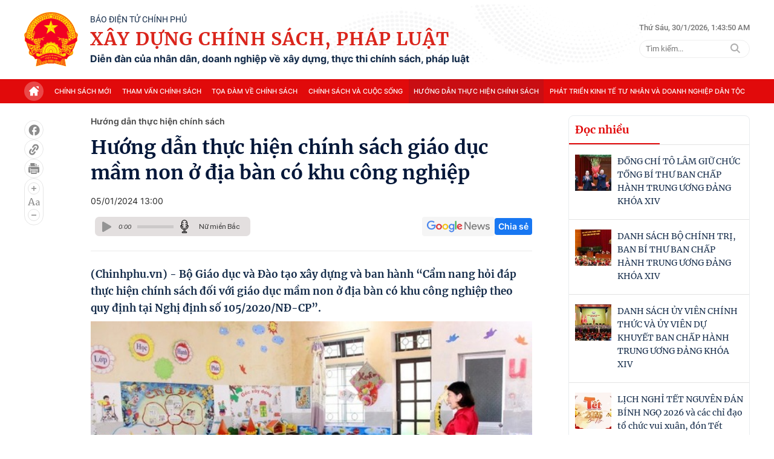

--- FILE ---
content_type: text/html; charset=utf-8
request_url: https://xaydungchinhsach.chinhphu.vn/huong-dan-thuc-hien-chinh-sach-giao-duc-mam-non-o-dia-ban-co-khu-cong-nghiep-119240104145854915.htm
body_size: 75447
content:

<!DOCTYPE html>
<html lang="vi">
<head>
    <!-- Robots -->
    <meta name="googlebot" content="noarchive" />
    <meta name="robots" content="max-image-preview:large,index,follow,all" />

    <title>Hướng dẫn chính sách giáo dục mầm non ở địa bàn có khu công nghiệp</title>
    <meta name="description" content="Bộ Giáo dục và Đào tạo xây dựng và ban hành “Cẩm nang hỏi đáp thực hiện chính sách đối với giáo dục mầm non ở địa bàn có khu công nghiệp theo quy định tại Nghị định số 105/2020/NĐ-CP”." />
	<meta name="keywords" content="giáo dục mầm non, Nghị định số 105/2020/NĐ-CP" />
	<meta name="news_keywords" content="giáo dục mầm non, Nghị định số 105/2020/NĐ-CP" />
	<meta property="og:title" content="Hướng dẫn ch&#237;nh s&#225;ch gi&#225;o dục mầm non ở địa b&#224;n c&#243; khu c&#244;ng nghiệp" />
	<meta property="og:description" content="Bộ Gi&#225;o dục v&#224; Đ&#224;o tạo x&#226;y dựng v&#224; ban h&#224;nh “Cẩm nang hỏi đ&#225;p thực hiện ch&#237;nh s&#225;ch đối với gi&#225;o dục mầm non ở địa b&#224;n c&#243; khu c&#244;ng nghiệp theo quy định tại Nghị định số 105/2020/NĐ-CP”." />


    <meta name="author" content="xaydungchinhsach.chinhphu.vn" />
    <meta name="copyright" content="&#xA9; C&#x1ED5;ng Th&#xF4;ng tin &#x111;i&#x1EC7;n t&#x1EED; Ch&#xED;nh ph&#x1EE7;" />

    <!-- Open Graph data -->
        <meta property="og:type" content="website" />
    <meta property="og:site_name" content="xaydungchinhsach.chinhphu.vn" />
    <meta property="og:rich_attachment" content="true" />
    <meta property="og:url" content="https://xaydungchinhsach.chinhphu.vn/huong-dan-thuc-hien-chinh-sach-giao-duc-mam-non-o-dia-ban-co-khu-cong-nghiep-119240104145854915.htm" />
        <meta property="og:image" content="https://xdcs.cdnchinhphu.vn/zoom/600_315/446259493575335936/2024/1/5/hsmn-17044338975511681577809-16-0-441-680-crop-17044339099222004768696.jpg" />
        <meta property="og:image:type" content="image/jpg" />
    <meta property="og:image:width" content="600" />
    <meta property="og:image:height" content="315" />

        <meta property="article:published_time" content="2024-01-05T13:00:00&#x2B;07:00" />
        <meta property="article:modified_time" content="2024-01-05T13:02:00&#x2B;07:00" />
        <link rel="canonical" href="https://xaydungchinhsach.chinhphu.vn/huong-dan-thuc-hien-chinh-sach-giao-duc-mam-non-o-dia-ban-co-khu-cong-nghiep-119240104145854915.htm" />

    <!-- GOOGLE SEARCH STRUCTURED DATA FOR ARTICLE -->
                            <script type="application/ld+json">
                                {
                                    "@context": "http://schema.org",
                                    "@type": "NewsArticle",
                                    "mainEntityOfPage":{
                                        "@type":"WebPage",
                                        "@id":"https://xaydungchinhsach.chinhphu.vn/huong-dan-thuc-hien-chinh-sach-giao-duc-mam-non-o-dia-ban-co-khu-cong-nghiep-119240104145854915.htm"
                                    },
                                    "headline": "Hướng dẫn ch&#237;nh s&#225;ch gi&#225;o dục mầm non ở địa b&#224;n c&#243; khu c&#244;ng nghiệp",
                                    "description": "Bộ Gi&#225;o dục v&#224; Đ&#224;o tạo x&#226;y dựng v&#224; ban h&#224;nh “Cẩm nang hỏi đ&#225;p thực hiện ch&#237;nh s&#225;ch đối với gi&#225;o dục mầm non ở địa b&#224;n c&#243; khu c&#244;ng nghiệp theo quy định tại Nghị định số 105/2020/NĐ-CP”.",
                                    "image": {
                                        "@type": "ImageObject",
                                        "url": "https://xdcs.cdnchinhphu.vn/zoom/600_315/446259493575335936/2024/1/5/hsmn-17044338975511681577809-16-0-441-680-crop-17044339099222004768696.jpg",
                                        "width" : 600,
                                        "height" : 315
                                    },
                                    "datePublished": "2024-01-05T13:00:00+07:00",
                                    "dateModified": "2024-01-05T13:02:00+07:00",
                                    "author": {
                                        "@type": "Person",
                                        "name": ""
                                    },
                                    "publisher": {
                                        "@type": "Organization",
                                        "name": "xaydungchinhsach.chinhphu.vn",
                                        "logo": {
                                            "@type": "ImageObject",
                                            "url": "https://static.mediacdn.vn/baochinhphu/image/logo.png",
                                            "width": 60,
                                            "height": 60
                                        }
                                    }
                                }
                            </script><!-- GOOGLE BREADCRUMB STRUCTURED DATA -->
                    <script type="application/ld+json">
                        {
                            "@context": "http://schema.org",
                            "@type": "BreadcrumbList",
                            "itemListElement": [
                                {
                                    "@type": "ListItem",
                                    "position": 1,
                                    "item": {
                                        "@id": "https://xaydungchinhsach.chinhphu.vn",
                                        "name": "Trang chủ"
                                    }
                                },{
                                    "@type": "ListItem",
                                    "position": 2,
                                    "item": {
                                        "@id": "https://xaydungchinhsach.chinhphu.vn/huong-dan-thuc-hien-chinh-sach.htm",
                                        "name": "Hướng dẫn thực hiện ch&#237;nh s&#225;ch"
                                    }
                                }            
                            ]
                        }
                    </script><script type="application/ld+json">
            {
                "@context": "http://schema.org",
                "@type": "Organization",
                    "name":"xaydungchinhsach.chinhphu.vn", 
                    "url": "https://xaydungchinhsach.chinhphu.vn",
                                "logo": "https://static.mediacdn.vn/baochinhphu/image/logo.png", 
                    "email": "mailto:",
                    "sameAs":[],
     
                "contactPoint": [{
                    "@type": "ContactPoint",
                    "telephone": "080.43162",
                    "contactType": "customer service"
                    }],
                "address": {
                "@type": "PostalAddress",
                "addressLocality": "Ba Đình",
                "addressRegion": "Hà Nội",
                "addressCountry": "Việt Nam",
                "postalCode":"100000",
                "streetAddress": "16 Lê Hồng Phong - Ba Đình - Hà Nội"
                }
                }
                </script>

    <!-- DNS PREFETCH -->
    <meta http-equiv="x-dns-prefetch-control" content="on" />
    <link rel="dns-prefetch" href="https://static.mediacdn.vn/">
    <link rel="dns-prefetch" href="https://xdcs.cdnchinhphu.vn">
    <link rel="dns-prefetch" href="https://videothumbs.mediacdn.vn/">
    <link rel="dns-prefetch" href="https://videothumbs-ext.mediacdn.vn/">

    <!-- DESKTOP LIVE HEADER CONFIG -->
        <meta name="google-site-verification" content="7eYWuScqnr8gb0mN5uTckSdfeXV7mG-g6xGRSR_CH2k" />

    <!-- FAVICON -->
    <link rel="shortcut icon" href="https://static.mediacdn.vn/baochinhphu/image/favicon1.png" type="image/x-icon" />
    <meta name="GENERATOR" content="https://xaydungchinhsach.chinhphu.vn" />

    <meta http-equiv="Content-Type" content="text/html; charset=utf-8" />
    <meta http-equiv="refresh" content="3600" />
    <meta http-equiv="audience" content="General">
    <meta http-equiv="content-language" content="vi" />
    <meta name="revisit-after" content="1 days">

    <!-- PAGE CONFIG -->
    
<meta name="format-detection" content="telephone=no" />
<meta name="format-detection" content="address=no" />


<script nonce="sclotusinnline" type="text/javascript">
    var _ADM_Channel = '%2fhuong-dan-thuc-hien-chinh-sach%2fdetail%2f';
</script>
<script nonce="sclotusinnline">
        function getMeta(t) { let e = document.getElementsByTagName("meta"); for (let n = 0; n < e.length; n++)if (e[n].getAttribute("name") === t) return e[n].getAttribute("content"); return "" }
    function loadJsAsync(jsLink, callback, crossorigin, integrity) {
        var scriptEl = document.createElement("script");
        scriptEl.type = "text/javascript";
        scriptEl.async = true;
        if (typeof callback == "function") {
            scriptEl.onreadystatechange = scriptEl.onload = function () {
                callback();
            };
        }
        if (typeof crossorigin != "undefined" && crossorigin != "")
            scriptEl.crossOrigin = 'anonymous';
        if (typeof integrity != "undefined" && integrity != "")
            scriptEl.setAttribute('integrity', integrity);

        scriptEl.src = jsLink;
        // if (typeof callbackEr != "undefined") {
        //     scriptEl.setAttribute('onerror', callbackEr);
        // }
        if (scriptEl) {
            var _scripts = document.getElementsByTagName("script");
            var checkappend = false;
            for (var i = 0; i < _scripts.length; i++) {
                if (_scripts[i].src == jsLink)
                    checkappend = true
            }
            if (!checkappend) {
                var head = document.getElementsByTagName('head')[0];
                head.appendChild(scriptEl);
            }
        }
    }
    var hdUserAgent = getMeta("uc:useragent");
    var isNotAllowAds = hdUserAgent.includes("not-allow-ads");
    // var isNotAllowAds = false;
    var __ADMPolyNonce = true;
</script>
<script nonce="sclotusinnline">
    var pageSettings = {
        DomainAPI: "https://s.chinhphu.vn",
        Domain: "https://xaydungchinhsach.chinhphu.vn",
        sharefbApiDomain: "https://sharefb.cnnd.vn",
        videoplayer: "https://vcplayer.mediacdn.vn",
        VideoToken: "[base64]",
        ajaxDomain: "https://hotroapi.baochinhphu.vn",
        commentSiteName: "",
        allowComment: "false",
        thumbDomain: "https://xdcs.cdnchinhphu.vn",
        fb_appid: "",
        siteId: "119",
        DomainApiVote: "https://s.chinhphu.vn"
    }
</script>

    <!-- Admicro Tag Manager -->
<script nonce="sclotusinnline">
    if (!isNotAllowAds) {
        (function (a, b, d, c, e) {
            a[c] = a[c] || [];
            a[c].push({ "atm.start": (new Date).getTime(), event: "atm.js" });
            a = b.getElementsByTagName(d)[0]; b = b.createElement(d); b.async = !0;
            b.src = "//deqik.com/tag/corejs/" + e + ".js"; a.parentNode.insertBefore(b, a)
        })(window, document, "script", "atmDataLayer", "ATMOZPE73U5SN");
    }
</script>
<!-- End Admicro Tag Manager -->
    

    <style>
        @font-face { font-family: swiper-icons; src: url('data:application/font-woff;charset=utf-8;base64, [base64]//wADZ2x5ZgAAAywAAADMAAAD2MHtryVoZWFkAAABbAAAADAAAAA2E2+eoWhoZWEAAAGcAAAAHwAAACQC9gDzaG10eAAAAigAAAAZAAAArgJkABFsb2NhAAAC0AAAAFoAAABaFQAUGG1heHAAAAG8AAAAHwAAACAAcABAbmFtZQAAA/gAAAE5AAACXvFdBwlwb3N0AAAFNAAAAGIAAACE5s74hXjaY2BkYGAAYpf5Hu/j+W2+MnAzMYDAzaX6QjD6/4//Bxj5GA8AuRwMYGkAPywL13jaY2BkYGA88P8Agx4j+/8fQDYfA1AEBWgDAIB2BOoAeNpjYGRgYNBh4GdgYgABEMnIABJzYNADCQAACWgAsQB42mNgYfzCOIGBlYGB0YcxjYGBwR1Kf2WQZGhhYGBiYGVmgAFGBiQQkOaawtDAoMBQxXjg/wEGPcYDDA4wNUA2CCgwsAAAO4EL6gAAeNpj2M0gyAACqxgGNWBkZ2D4/wMA+xkDdgAAAHjaY2BgYGaAYBkGRgYQiAHyGMF8FgYHIM3DwMHABGQrMOgyWDLEM1T9/w8UBfEMgLzE////P/5//f/V/xv+r4eaAAeMbAxwIUYmIMHEgKYAYjUcsDAwsLKxc3BycfPw8jEQA/[base64]/uznmfPFBNODM2K7MTQ45YEAZqGP81AmGGcF3iPqOop0r1SPTaTbVkfUe4HXj97wYE+yNwWYxwWu4v1ugWHgo3S1XdZEVqWM7ET0cfnLGxWfkgR42o2PvWrDMBSFj/IHLaF0zKjRgdiVMwScNRAoWUoH78Y2icB/yIY09An6AH2Bdu/UB+yxopYshQiEvnvu0dURgDt8QeC8PDw7Fpji3fEA4z/PEJ6YOB5hKh4dj3EvXhxPqH/SKUY3rJ7srZ4FZnh1PMAtPhwP6fl2PMJMPDgeQ4rY8YT6Gzao0eAEA409DuggmTnFnOcSCiEiLMgxCiTI6Cq5DZUd3Qmp10vO0LaLTd2cjN4fOumlc7lUYbSQcZFkutRG7g6JKZKy0RmdLY680CDnEJ+UMkpFFe1RN7nxdVpXrC4aTtnaurOnYercZg2YVmLN/d/gczfEimrE/fs/bOuq29Zmn8tloORaXgZgGa78yO9/cnXm2BpaGvq25Dv9S4E9+5SIc9PqupJKhYFSSl47+Qcr1mYNAAAAeNptw0cKwkAAAMDZJA8Q7OUJvkLsPfZ6zFVERPy8qHh2YER+3i/BP83vIBLLySsoKimrqKqpa2hp6+jq6RsYGhmbmJqZSy0sraxtbO3sHRydnEMU4uR6yx7JJXveP7WrDycAAAAAAAH//wACeNpjYGRgYOABYhkgZgJCZgZNBkYGLQZtIJsFLMYAAAw3ALgAeNolizEKgDAQBCchRbC2sFER0YD6qVQiBCv/H9ezGI6Z5XBAw8CBK/m5iQQVauVbXLnOrMZv2oLdKFa8Pjuru2hJzGabmOSLzNMzvutpB3N42mNgZGBg4GKQYzBhYMxJLMlj4GBgAYow/P/PAJJhLM6sSoWKfWCAAwDAjgbRAAB42mNgYGBkAIIbCZo5IPrmUn0hGA0AO8EFTQAA'); font-weight: 400; font-style: normal }
        :root { --swiper-theme-color: #007aff }
        .swiper { margin-left: auto; margin-right: auto; position: relative; overflow: hidden; list-style: none; padding: 0; z-index: 1 }
        .swiper-vertical > .swiper-wrapper { flex-direction: column }
        .swiper-wrapper { position: relative; width: 100%; height: 100%; z-index: 1; display: flex; transition-property: transform; box-sizing: content-box }
        .swiper-android .swiper-slide, .swiper-wrapper { transform: translate3d(0,0,0) }
        .swiper-pointer-events { touch-action: pan-y }
        .swiper-pointer-events.swiper-vertical { touch-action: pan-x }
        .swiper-slide { flex-shrink: 0; width: 100%; height: 100%; position: relative; transition-property: transform }
        .swiper-slide-invisible-blank { visibility: hidden }
        .swiper-autoheight, .swiper-autoheight .swiper-slide { height: auto }
        .swiper-autoheight .swiper-wrapper { align-items: flex-start; transition-property: transform,height }
        .swiper-backface-hidden .swiper-slide { transform: translateZ(0); -webkit-backface-visibility: hidden; backface-visibility: hidden }
        .swiper-3d, .swiper-3d.swiper-css-mode .swiper-wrapper { perspective: 1200px }
        .swiper-3d .swiper-cube-shadow, .swiper-3d .swiper-slide, .swiper-3d .swiper-slide-shadow, .swiper-3d .swiper-slide-shadow-bottom, .swiper-3d .swiper-slide-shadow-left, .swiper-3d .swiper-slide-shadow-right, .swiper-3d .swiper-slide-shadow-top, .swiper-3d .swiper-wrapper { transform-style: preserve-3d }
        .swiper-3d .swiper-slide-shadow, .swiper-3d .swiper-slide-shadow-bottom, .swiper-3d .swiper-slide-shadow-left, .swiper-3d .swiper-slide-shadow-right, .swiper-3d .swiper-slide-shadow-top { position: absolute; left: 0; top: 0; width: 100%; height: 100%; pointer-events: none; z-index: 10 }
        .swiper-3d .swiper-slide-shadow { background: rgba(0,0,0,.15) }
        .swiper-3d .swiper-slide-shadow-left { background-image: linear-gradient(to left,rgba(0,0,0,.5),rgba(0,0,0,0)) }
        .swiper-3d .swiper-slide-shadow-right { background-image: linear-gradient(to right,rgba(0,0,0,.5),rgba(0,0,0,0)) }
        .swiper-3d .swiper-slide-shadow-top { background-image: linear-gradient(to top,rgba(0,0,0,.5),rgba(0,0,0,0)) }
        .swiper-3d .swiper-slide-shadow-bottom { background-image: linear-gradient(to bottom,rgba(0,0,0,.5),rgba(0,0,0,0)) }
        .swiper-css-mode > .swiper-wrapper { overflow: auto; scrollbar-width: none; -ms-overflow-style: none }
        .swiper-css-mode > .swiper-wrapper::-webkit-scrollbar { display: none }
        .swiper-css-mode > .swiper-wrapper > .swiper-slide { scroll-snap-align: start start }
        .swiper-horizontal.swiper-css-mode > .swiper-wrapper { scroll-snap-type: x mandatory }
        .swiper-vertical.swiper-css-mode > .swiper-wrapper { scroll-snap-type: y mandatory }
        .swiper-centered > .swiper-wrapper::before { content: ''; flex-shrink: 0; order: 9999 }
        .swiper-centered.swiper-horizontal > .swiper-wrapper > .swiper-slide:first-child { margin-inline-start: var(--swiper-centered-offset-before) }
        .swiper-centered.swiper-horizontal > .swiper-wrapper::before { height: 100%; min-height: 1px; width: var(--swiper-centered-offset-after) }
        .swiper-centered.swiper-vertical > .swiper-wrapper > .swiper-slide:first-child { margin-block-start: var(--swiper-centered-offset-before) }
        .swiper-centered.swiper-vertical > .swiper-wrapper::before { width: 100%; min-width: 1px; height: var(--swiper-centered-offset-after) }
        .swiper-centered > .swiper-wrapper > .swiper-slide { scroll-snap-align: center center }
        .swiper-virtual .swiper-slide { -webkit-backface-visibility: hidden; transform: translateZ(0) }
        .swiper-virtual.swiper-css-mode .swiper-wrapper::after { content: ''; position: absolute; left: 0; top: 0; pointer-events: none }
        .swiper-virtual.swiper-css-mode.swiper-horizontal .swiper-wrapper::after { height: 1px; width: var(--swiper-virtual-size) }
        .swiper-virtual.swiper-css-mode.swiper-vertical .swiper-wrapper::after { width: 1px; height: var(--swiper-virtual-size) }
        :root { --swiper-navigation-size: 44px }
        .swiper-button-next, .swiper-button-prev { position: absolute; top: 50%; width: calc(var(--swiper-navigation-size)/44*27); height: var(--swiper-navigation-size); margin-top: calc(0px - (var(--swiper-navigation-size)/2)); z-index: 10; cursor: pointer; display: flex; align-items: center; justify-content: center; color: var(--swiper-navigation-color,var(--swiper-theme-color)) }
        .swiper-button-next.swiper-button-disabled, .swiper-button-prev.swiper-button-disabled { opacity: .35; cursor: auto; pointer-events: none }
        .swiper-button-next.swiper-button-hidden, .swiper-button-prev.swiper-button-hidden { opacity: 0; cursor: auto; pointer-events: none }
        .swiper-navigation-disabled .swiper-button-next, .swiper-navigation-disabled .swiper-button-prev { display: none !important }
        .swiper-button-next:after, .swiper-button-prev:after { font-family: swiper-icons; font-size: var(--swiper-navigation-size); text-transform: none !important; letter-spacing: 0; font-variant: initial; line-height: 1 }
        .swiper-button-prev, .swiper-rtl .swiper-button-next { left: 10px; right: auto }
        .swiper-button-prev:after, .swiper-rtl .swiper-button-next:after { content: 'prev' }
        .swiper-button-next, .swiper-rtl .swiper-button-prev { right: 10px; left: auto }
        .swiper-button-next:after, .swiper-rtl .swiper-button-prev:after { content: 'next' }
        .swiper-button-lock { display: none }
        .swiper-pagination { position: absolute; text-align: center; transition: .3s opacity; transform: translate3d(0,0,0); z-index: 10 }
        .swiper-pagination.swiper-pagination-hidden { opacity: 0 }
        .swiper-pagination-disabled > .swiper-pagination, .swiper-pagination.swiper-pagination-disabled { display: none !important }
        .swiper-horizontal > .swiper-pagination-bullets, .swiper-pagination-bullets.swiper-pagination-horizontal, .swiper-pagination-custom, .swiper-pagination-fraction { bottom: 10px; left: 0; width: 100% }
        .swiper-pagination-bullets-dynamic { overflow: hidden; font-size: 0 }
        .swiper-pagination-bullets-dynamic .swiper-pagination-bullet { transform: scale(.33); position: relative }
        .swiper-pagination-bullets-dynamic .swiper-pagination-bullet-active { transform: scale(1) }
        .swiper-pagination-bullets-dynamic .swiper-pagination-bullet-active-main { transform: scale(1) }
        .swiper-pagination-bullets-dynamic .swiper-pagination-bullet-active-prev { transform: scale(.66) }
        .swiper-pagination-bullets-dynamic .swiper-pagination-bullet-active-prev-prev { transform: scale(.33) }
        .swiper-pagination-bullets-dynamic .swiper-pagination-bullet-active-next { transform: scale(.66) }
        .swiper-pagination-bullets-dynamic .swiper-pagination-bullet-active-next-next { transform: scale(.33) }
        .swiper-pagination-bullet { width: var(--swiper-pagination-bullet-width,var(--swiper-pagination-bullet-size,8px)); height: var(--swiper-pagination-bullet-height,var(--swiper-pagination-bullet-size,8px)); display: inline-block; border-radius: 50%; background: var(--swiper-pagination-bullet-inactive-color,#000); opacity: var(--swiper-pagination-bullet-inactive-opacity,.2) }
        button.swiper-pagination-bullet { border: 0; margin: 0; padding: 0; box-shadow: none; -webkit-appearance: none; appearance: none }
        .swiper-pagination-clickable .swiper-pagination-bullet { cursor: pointer }
        .swiper-pagination-bullet:only-child { display: none !important }
        .swiper-pagination-bullet-active { opacity: var(--swiper-pagination-bullet-opacity,1); background: var(--swiper-pagination-color,var(--swiper-theme-color)) }
        .swiper-pagination-vertical.swiper-pagination-bullets, .swiper-vertical > .swiper-pagination-bullets { right: 10px; top: 50%; transform: translate3d(0,-50%,0) }
        .swiper-pagination-vertical.swiper-pagination-bullets .swiper-pagination-bullet, .swiper-vertical > .swiper-pagination-bullets .swiper-pagination-bullet { margin: var(--swiper-pagination-bullet-vertical-gap,6px) 0; display: block }
        .swiper-pagination-vertical.swiper-pagination-bullets.swiper-pagination-bullets-dynamic, .swiper-vertical > .swiper-pagination-bullets.swiper-pagination-bullets-dynamic { top: 50%; transform: translateY(-50%); width: 8px }
        .swiper-pagination-vertical.swiper-pagination-bullets.swiper-pagination-bullets-dynamic .swiper-pagination-bullet, .swiper-vertical > .swiper-pagination-bullets.swiper-pagination-bullets-dynamic .swiper-pagination-bullet { display: inline-block; transition: .2s transform,.2s top }
        .swiper-horizontal > .swiper-pagination-bullets .swiper-pagination-bullet, .swiper-pagination-horizontal.swiper-pagination-bullets .swiper-pagination-bullet { margin: 0 var(--swiper-pagination-bullet-horizontal-gap,4px) }
        .swiper-horizontal > .swiper-pagination-bullets.swiper-pagination-bullets-dynamic, .swiper-pagination-horizontal.swiper-pagination-bullets.swiper-pagination-bullets-dynamic { left: 50%; transform: translateX(-50%); white-space: nowrap }
        .swiper-horizontal > .swiper-pagination-bullets.swiper-pagination-bullets-dynamic .swiper-pagination-bullet, .swiper-pagination-horizontal.swiper-pagination-bullets.swiper-pagination-bullets-dynamic .swiper-pagination-bullet { transition: .2s transform,.2s left }
        .swiper-horizontal.swiper-rtl > .swiper-pagination-bullets-dynamic .swiper-pagination-bullet { transition: .2s transform,.2s right }
        .swiper-pagination-progressbar { background: rgba(0,0,0,.25); position: absolute }
        .swiper-pagination-progressbar .swiper-pagination-progressbar-fill { background: var(--swiper-pagination-color,var(--swiper-theme-color)); position: absolute; left: 0; top: 0; width: 100%; height: 100%; transform: scale(0); transform-origin: left top }
        .swiper-rtl .swiper-pagination-progressbar .swiper-pagination-progressbar-fill { transform-origin: right top }
        .swiper-horizontal > .swiper-pagination-progressbar, .swiper-pagination-progressbar.swiper-pagination-horizontal, .swiper-pagination-progressbar.swiper-pagination-vertical.swiper-pagination-progressbar-opposite, .swiper-vertical > .swiper-pagination-progressbar.swiper-pagination-progressbar-opposite { width: 100%; height: 4px; left: 0; top: 0 }
        .swiper-horizontal > .swiper-pagination-progressbar.swiper-pagination-progressbar-opposite, .swiper-pagination-progressbar.swiper-pagination-horizontal.swiper-pagination-progressbar-opposite, .swiper-pagination-progressbar.swiper-pagination-vertical, .swiper-vertical > .swiper-pagination-progressbar { width: 4px; height: 100%; left: 0; top: 0 }
        .swiper-pagination-lock { display: none }
        .swiper-scrollbar { border-radius: 10px; position: relative; -ms-touch-action: none; background: rgba(0,0,0,.1) }
        .swiper-scrollbar-disabled > .swiper-scrollbar, .swiper-scrollbar.swiper-scrollbar-disabled { display: none !important }
        .swiper-horizontal > .swiper-scrollbar { position: absolute; left: 1%; bottom: 3px; z-index: 50; height: 5px; width: 98% }
        .swiper-vertical > .swiper-scrollbar { position: absolute; right: 3px; top: 1%; z-index: 50; width: 5px; height: 98% }
        .swiper-scrollbar-drag { height: 100%; width: 100%; position: relative; background: rgba(0,0,0,.5); border-radius: 10px; left: 0; top: 0 }
        .swiper-scrollbar-cursor-drag { cursor: move }
        .swiper-scrollbar-lock { display: none }
        .swiper-zoom-container { width: 100%; height: 100%; display: flex; justify-content: center; align-items: center; text-align: center }
        .swiper-zoom-container > canvas, .swiper-zoom-container > img, .swiper-zoom-container > svg { max-width: 100%; max-height: 100%; object-fit: contain }
        .swiper-slide-zoomed { cursor: move }
        .swiper-lazy-preloader { width: 42px; height: 42px; position: absolute; left: 50%; top: 50%; margin-left: -21px; margin-top: -21px; z-index: 10; transform-origin: 50%; box-sizing: border-box; border: 4px solid var(--swiper-preloader-color,var(--swiper-theme-color)); border-radius: 50%; border-top-color: transparent }
        .swiper-watch-progress .swiper-slide-visible .swiper-lazy-preloader, .swiper:not(.swiper-watch-progress) .swiper-lazy-preloader { animation: swiper-preloader-spin 1s infinite linear }
        .swiper-lazy-preloader-white { --swiper-preloader-color: #fff }
        .swiper-lazy-preloader-black { --swiper-preloader-color: #000 }
        @keyframes swiper-preloader-spin {
            0% { transform: rotate(0deg) }
            100% { transform: rotate(360deg) }
        }
        .swiper .swiper-notification { position: absolute; left: 0; top: 0; pointer-events: none; opacity: 0; z-index: -1000 }
        .swiper-free-mode > .swiper-wrapper { transition-timing-function: ease-out; margin: 0 auto }
        .swiper-grid > .swiper-wrapper { flex-wrap: wrap }
        .swiper-grid-column > .swiper-wrapper { flex-wrap: wrap; flex-direction: column }
        .swiper-fade.swiper-free-mode .swiper-slide { transition-timing-function: ease-out }
        .swiper-fade .swiper-slide { pointer-events: none; transition-property: opacity }
        .swiper-fade .swiper-slide .swiper-slide { pointer-events: none }
        .swiper-fade .swiper-slide-active, .swiper-fade .swiper-slide-active .swiper-slide-active { pointer-events: auto }
        .swiper-cube { overflow: visible }
        .swiper-cube .swiper-slide { pointer-events: none; -webkit-backface-visibility: hidden; backface-visibility: hidden; z-index: 1; visibility: hidden; transform-origin: 0 0; width: 100%; height: 100% }
        .swiper-cube .swiper-slide .swiper-slide { pointer-events: none }
        .swiper-cube.swiper-rtl .swiper-slide { transform-origin: 100% 0 }
        .swiper-cube .swiper-slide-active, .swiper-cube .swiper-slide-active .swiper-slide-active { pointer-events: auto }
        .swiper-cube .swiper-slide-active, .swiper-cube .swiper-slide-next, .swiper-cube .swiper-slide-next + .swiper-slide, .swiper-cube .swiper-slide-prev { pointer-events: auto; visibility: visible }
        .swiper-cube .swiper-slide-shadow-bottom, .swiper-cube .swiper-slide-shadow-left, .swiper-cube .swiper-slide-shadow-right, .swiper-cube .swiper-slide-shadow-top { z-index: 0; -webkit-backface-visibility: hidden; backface-visibility: hidden }
        .swiper-cube .swiper-cube-shadow { position: absolute; left: 0; bottom: 0; width: 100%; height: 100%; opacity: .6; z-index: 0 }
        .swiper-cube .swiper-cube-shadow:before { content: ''; background: #000; position: absolute; left: 0; top: 0; bottom: 0; right: 0; filter: blur(50px) }
        .swiper-flip { overflow: visible }
        .swiper-flip .swiper-slide { pointer-events: none; -webkit-backface-visibility: hidden; backface-visibility: hidden; z-index: 1 }
        .swiper-flip .swiper-slide .swiper-slide { pointer-events: none }
        .swiper-flip .swiper-slide-active, .swiper-flip .swiper-slide-active .swiper-slide-active { pointer-events: auto }
        .swiper-flip .swiper-slide-shadow-bottom, .swiper-flip .swiper-slide-shadow-left, .swiper-flip .swiper-slide-shadow-right, .swiper-flip .swiper-slide-shadow-top { z-index: 0; -webkit-backface-visibility: hidden; backface-visibility: hidden }
        .swiper-creative .swiper-slide { -webkit-backface-visibility: hidden; backface-visibility: hidden; overflow: hidden; transition-property: transform,opacity,height }
        .swiper-cards { overflow: visible }
        .swiper-cards .swiper-slide { transform-origin: center bottom; -webkit-backface-visibility: hidden; backface-visibility: hidden; overflow: hidden }
        body { font-family: SF Pro Display; font-size: 14px; line-height: 20px; color: #333; -webkit-animation-duration: .1s; -webkit-animation-name: fontfix; -webkit-animation-iteration-count: 1; -webkit-animation-timing-function: linear; -webkit-animation-delay: .1s; -webkit-tap-highlight-color: transparent; margin: 0; min-width: 1230px }
        .container { width: 1230px; margin-right: auto; margin-left: auto; padding-left: 15px; padding-right: 15px }
        * { -webkit-font-smoothing: antialiased; -moz-osx-font-smoothing: grayscale; text-rendering: geometricPrecision }
        *, ::after, ::before { box-sizing: border-box }
        ul { padding: 0; margin: 0; list-style: none }
        a { text-decoration: none; color: #666; outline: 0 }
        a:hover { text-decoration: none }
        p { margin: 0 }
        h1, h2, h3 { margin: 0 }
        img { max-width: 100%; height: 100%; display: block; image-rendering: -webkit-optimize-contrast; color: transparent }
        input, textarea, select, a { outline: 0 }
        .icon { display: flex }
        .w830 { width: 830px; margin: 0 auto }
        .mb { margin-bottom: 44px }
        .mb32 { margin-bottom: 32px }
        .hidden { display: none !important }
        .img-resize { display: block; position: relative; height: max-content }
        .img-resize:before { padding-bottom: 62.5%; content: ""; display: block }
        .img-resize img { position: absolute; top: 0; left: 0; width: 100%; height: 100%; bottom: 0; margin: auto; background-size: cover; background-position: center; object-fit: cover }
        .img-square { display: block; position: relative; height: max-content }
        .img-square:before { padding-bottom: 133.33%; content: ""; display: block }
        .img-square img { position: absolute; top: 0; left: 0; width: 100%; height: 100%; bottom: 0; margin: auto; background-size: cover; background-position: center; object-fit: cover }
        .iframe-resize { display: block; position: relative; height: max-content }
        .iframe-resize:before { padding-bottom: 56.25%; content: ""; display: block }
        .iframe-resize .iframe { position: absolute; top: 0; left: 0; width: 100%; height: 100% }
        .header__top { background: url("https://static.mediacdn.vn/XayDungChinhSachPhapLuat/web/images/bg-header.png"),no-repeat; background-position: top center; background-size: cover; background-repeat: no-repeat }
        .header__top .flex-header-top { display: flex; justify-content: space-between; padding: 20px 0; align-items: center }
        .header__top .flex-header-top .flex-logo { display: flex; justify-content: center; align-items: center }
        .header__top .flex-header-top .flex-logo .header-logo img { width: 89px; height: auto }
        .header__top .flex-header-top .flex-logo .header-logo-content { margin-left: 20px }
        .header__top .flex-header-top .flex-logo .header-logo-content .header-logo-text-small { font-family: Roboto; font-size: 14px; font-weight: 400; line-height: 16px; text-align: left; color: #152c4a; text-transform: uppercase }
        .header__top .flex-header-top .flex-logo .header-logo-content .header-logo-text { font-family: Merriweather; font-size: 30px; font-weight: 700; line-height: 40px; letter-spacing: .04em; text-align: left; color: #da251c; padding: 4px 0; text-transform: uppercase }
        .header__top .flex-header-top .flex-logo .header-logo-content .header-logo-text-info { font-family: Inter; font-size: 16px; font-weight: 700; line-height: 19px; text-align: left; color: #152c4a }
        .header__top .flex-header-top .box-search { margin-left: 20px }
        .header__top .flex-header-top .box-search .box-search-top { display: flex; align-items: center; margin-bottom: 11px }
        .header__top .flex-header-top .box-search .box-search-top .text-sitemap { font-family: Roboto; font-size: 13px; font-weight: 500; line-height: 19.5px; text-align: left; color: #767676; padding-right: 12px; margin-right: 12px; border-right: 1px solid #bdbdbd }
        .header__top .flex-header-top .box-search .box-search-top .text-time { font-family: Roboto; font-size: 13px; font-weight: 500; line-height: 19.5px; text-align: left; color: #767676 }
        .header__top .flex-header-top .box-search .box-search-input { position: relative; width: 100% }
        .header__top .flex-header-top .box-search .box-search-input input { width: 100%; height: 30px; border-radius: 300px; background: #fff; border: 1px solid #eee; font-family: Roboto; font-size: 13px; font-weight: 400; line-height: 12px; text-align: left; color: #757575; padding: 0 10px }
        .header__top .flex-header-top .box-search .box-search-input .search { position: absolute; right: 11px; top: 50%; transform: translate(0,-50%); display: flex }
        .header__menu { display: flex; background: #e10a0b; min-width: 1230px }
        .header__menu .flex-menu { display: flex; align-items: center; justify-content: space-between; overflow-x: auto; scrollbar-width: thin }
        .header__menu .flex-menu::-webkit-scrollbar { width: 0 }
        .header__menu .flex-menu::-webkit-scrollbar-track { background: transparent }
        .header__menu .flex-menu::-webkit-scrollbar-thumb { background: transparent }
        .header__menu .flex-menu .menu-icon { margin-right: 8px; display: flex }
        .header__menu .flex-menu .item-menu { font-family: Inter; font-size: 12px; font-weight: 500; line-height: 18px; text-align: left; color: #fff; padding: 11px 8px; text-transform: uppercase; text-wrap: nowrap }
        .header.sticky_header .header__menu { position: fixed; top: 0; left: 0; right: 0; z-index: 9 }
        .footer { margin-top: 30px; background: url("https://static.mediacdn.vn/XayDungChinhSachPhapLuat/web/images/bg-footer.png") no-repeat; background-size: cover; padding: 20px 0; background-position: center }
        .footer__menu .flex-menu { display: flex; align-items: center; justify-content: space-between; border-bottom: 1px solid rgba(30,30,30,.15); padding-bottom: 16px; margin-bottom: 24px }
        .footer__menu .flex-menu .menu-icon { display: flex }
        .footer__menu .flex-menu .item-menu { padding: 0 4px; font-family: Inter; font-size: 12px; font-weight: 500; line-height: 18px; text-align: left; color: #222; text-transform: uppercase }
        .footer__middle { display: flex; justify-content: space-between; border-bottom: 1px solid rgba(30,30,30,.15); padding-bottom: 24px; margin-bottom: 24px }
        .footer__middle .col-left { display: flex; gap: 20px }
        .footer__middle .col-left .logo { display: flex; height: 48px }
        .footer__middle .col-left .box-content-ft .title-name { font-family: Roboto; font-size: 18px; font-weight: 500; line-height: 22px; text-align: left; margin-bottom: 2px; text-transform: uppercase; color: #152c4a }
        .footer__middle .col-left .box-content-ft .tgd { font-family: Roboto; font-size: 14px; font-weight: 400; line-height: 25px; text-align: left; color: rgba(38,38,38,.8); margin-bottom: 8px }
        .footer__middle .col-left .box-content-ft .tgd .bold { font-weight: 500; color: #152c4a }
        .footer__middle .col-left .box-content-ft .des { font-family: Roboto; font-size: 14px; font-weight: 400; line-height: 25px; text-align: left; color: rgba(38,38,38,.8) }
        .footer__middle .col-left .box-content-ft .right-top { display: flex; align-items: center }
        .footer__middle .col-left .box-content-ft .right-top .text { display: block; font-family: Inter; font-size: 13px; font-weight: 400; line-height: 22px; text-align: left; color: rgba(38,38,38,.8); margin-right: 8px }
        .footer__middle .col-left .box-content-ft .right-top .list-icon { display: flex; gap: 12px; align-items: center }
        .footer__middle .col-right { width: 513px }
        .footer__middle .col-right .right-top { display: flex; align-items: center; margin-bottom: 16px }
        .footer__middle .col-right .right-top .text { display: block; font-family: Inter; font-size: 13px; font-weight: 400; line-height: 22px; text-align: left; color: rgba(38,38,38,.8); margin-right: 8px }
        .footer__middle .col-right .right-top .list-icon { display: flex; gap: 12px; align-items: center }
        .footer__middle .col-right .dow { display: block; font-family: Roboto; font-size: 13px; font-weight: 400; line-height: 15.23px; text-align: left; margin-bottom: 6px; color: rgba(38,38,38,.8) }
        .footer__middle .col-right .text-n { font-family: Roboto; font-size: 13px; font-weight: 500; line-height: 19px; text-align: left; text-transform: uppercase; color: #152c4a; margin-bottom: 12px; display: block }
        .footer__middle .col-right .des { font-family: Roboto; font-size: 14px; font-weight: 400; line-height: 25px; text-align: left; color: rgba(38,38,38,.8) }
        .footer__middle .col-right .flex-app { display: flex; gap: 10px }
        .footer__middle .col-right .flex-app .logo-app { display: flex }
        .footer__bottom { display: flex; flex-direction: column; gap: 4px }
        .footer__bottom .des { display: block; font-family: Roboto; font-size: 13px; font-weight: 400; line-height: 15.23px; text-align: center; color: rgba(38,38,38,.7) }
        .home__focus-hm { padding-top: 20px }
        .home__focus-hm .box-flex-focus { display: flex; height: fit-content; padding-bottom: 24px; margin-bottom: 24px; border-bottom: 1px solid #e9ecef }
        .home__focus-hm .box-flex-focus .box-right { padding-left: 20px; margin-left: 20px; border-left: 1px solid #e5e5e5; width: 320px; max-height: 590px; overflow-y: auto; scrollbar-width: thin }
        .home__focus-hm .box-flex-focus .box-right::-webkit-scrollbar { width: 4px }
        .home__focus-hm .box-flex-focus .box-right::-webkit-scrollbar-track { background: #e8e8e8 }
        .home__focus-hm .box-flex-focus .box-right::-webkit-scrollbar-thumb { background: #969696; border-radius: 300px }
        .home__list-tag-new .flex { display: flex; padding-bottom: 20px; margin-bottom: 20px; border-bottom: 1px solid #ebebeb }
        .home__list-tag-new .flex .list-tag-lable { display: flex; align-items: center; width: 100px }
        .home__list-tag-new .flex .list-tag-lable .lable { font-family: Inter; font-size: 16px; font-weight: 400; line-height: 22.4px; text-align: left; color: #e1090a; padding-left: 4px; text-wrap: nowrap }
        .home__list-tag-new .flex .wraper-list-tag { width: calc(100% - 116px); margin-left: 16px; display: flex; align-items: center }
        .home__list-tag-new .flex .wraper-list-tag .list-tag-button { margin-left: 28px; display: flex; align-items: center }
        .home__list-tag-new .flex .wraper-list-tag .list-tag-button .list-tag-button-prev { width: 24px; height: 24px; border: 1px solid #111; border-radius: 4px; display: flex; align-items: center; justify-content: center; cursor: pointer; margin-right: 8px }
        .home__list-tag-new .flex .wraper-list-tag .list-tag-button .list-tag-button-prev.swiper-button-disabled { border-color: #bcbcbc; cursor: default }
        .home__list-tag-new .flex .wraper-list-tag .list-tag-button .list-tag-button-prev.swiper-button-disabled svg path { fill: #bcbcbc }
        .home__list-tag-new .flex .wraper-list-tag .list-tag-button .list-tag-button-prev svg { transform: scale(-1) }
        .home__list-tag-new .flex .wraper-list-tag .list-tag-button .list-tag-button-next { width: 24px; height: 24px; border: 1px solid #111; border-radius: 4px; display: flex; align-items: center; justify-content: center; cursor: pointer }
        .home__list-tag-new .flex .wraper-list-tag .list-tag-button .list-tag-button-next.swiper-button-disabled { border-color: #bcbcbc; cursor: default }
        .home__list-tag-new .flex .wraper-list-tag .list-tag-button .list-tag-button-next.swiper-button-disabled svg path { fill: #bcbcbc }
        .home__list-tag-new .flex .wraper-list-tag .list-tag-sw .swiper-slide { width: 225px }
        .home__list-tag-new .flex .wraper-list-tag .list-tag-sw .swiper-slide .item-tag { padding: 4px 16px; height: 31px; display: flex; align-items: center; justify-content: center; margin-right: 16px; background: #f5f5f599; font-family: Roboto; font-size: 15px; font-weight: 400; line-height: 22.5px; letter-spacing: .02em; text-align: left; color: #292929; text-wrap: nowrap }
        .home__banner-home { margin-bottom: 40px }
        .home__banner-home .bg { height: 248.47px; background: #d9d9d9; width: 100% }
        .home__news-vertical { padding-bottom: 20px; border-bottom: 1px solid #e9ecef }
        .home__news-vertical.no-br-bt { padding-bottom: 0; border-bottom: 0 }
        .home__news-vertical .news-vertical-flex { display: grid; grid-template-columns: 900px auto }
        .home__news-vertical .news-vertical-flex .vertical-box-right .weather-box { margin-bottom: 40px; border-radius: 4px; padding: 18px 22px 12px 22px; background: url("https://static.mediacdn.vn/XayDungChinhSachPhapLuat/web/images/bg-weather-box.png"),no-repeat; background-size: cover }
        .home__news-vertical .news-vertical-flex .vertical-box-right .weather-box .weather-box-local { width: 100%; font-family: Inter; font-size: 24px; font-weight: 400; line-height: 33.6px; text-align: left; color: #f8f8f8; margin-bottom: 24px; background: transparent; border: 0 }
        .home__news-vertical .news-vertical-flex .vertical-box-right .weather-box .weather-box-local option { font-family: Inter; font-size: 16px; font-weight: 400; line-height: 22.4px; text-align: left; color: #292929 }
        .home__news-vertical .news-vertical-flex .vertical-box-right .weather-box .weather-box-midle { display: flex; align-items: center; justify-content: space-between }
        .home__news-vertical .news-vertical-flex .vertical-box-right .weather-box .weather-box-midle .detail-temperature { margin-top: 12px }
        .home__news-vertical .news-vertical-flex .vertical-box-right .weather-box .weather-box-midle .detail-temperature .temperature-now { font-family: Inter; font-size: 40px; font-weight: 700; line-height: 36.4px; text-align: left; color: #fff }
        .home__news-vertical .news-vertical-flex .vertical-box-right .weather-box .weather-box-midle .detail-temperature .temperature-range { font-family: Inter; font-size: 16px; font-weight: 400; line-height: 22.4px; text-align: left; color: #fff }
        .home__news-vertical .news-vertical-flex .vertical-box-right .weather-box .weather-box-midle .img-icon-weather { width: 100px; height: auto }
        .home__news-vertical .news-vertical-flex .vertical-box-right .weather-box .weather-content-text { width: 100%; font-family: Inter; font-size: 16px; font-weight: 400; line-height: 22.4px; text-align: left; color: #f8f8f8; border-radius: 4px; background: #ffffff30; text-align: center; margin-top: 35px; padding: 4px 0 }
        .home__news-vertical .news-vertical-flex .vertical-box-right .weather-box .list-weather-time { display: grid; grid-template-columns: repeat(7,1fr); gap: 10px; margin-top: 16px }
        .home__news-vertical .news-vertical-flex .vertical-box-right .weather-box .list-weather-time .item .day { font-family: Inter; font-size: 14px; font-weight: 400; line-height: 19.6px; text-align: left; color: #f8f8f8; margin-bottom: 8px }
        .home__news-vertical .news-vertical-flex .vertical-box-right .weather-box .list-weather-time .item img { width: 100%; height: auto; margin-bottom: 8px }
        .home__news-vertical .news-vertical-flex .vertical-box-right .weather-box .list-weather-time .item .temperature { font-family: Inter; font-size: 16px; font-weight: 400; line-height: 22.4px; text-align: left; color: #fff }
        .home__mews-focus-csm { margin-top: 40px }
        .home__mews-focus-csm .flex { display: grid; grid-template-columns: 860px auto; gap: 40px }
        .home__mews-focus-csm .flex .box-rigt { border: 1px solid #e3e3e3; border-radius: 8px; height: fit-content }
        .home__mews-focus-tv.mb-40 { margin-bottom: 40px }
        .home__mews-focus-tv .box-category-right { margin-top: 47px }
        .home__mews-focus-tv .flex .border-top { padding-top: 20px; margin-top: 40px; border-top: 1px solid #e9ecef; display: grid; grid-template-columns: 860px auto; gap: 40px }
        .home__mews-focus-tv .flex .border-top.no-border { border-top: 1px solid transparent }
        .home__mews-focus-tv .flex .box-rigt { border-radius: 8px; height: fit-content }
        .home__list-video-pt { background: url("https://static.mediacdn.vn/XayDungChinhSachPhapLuat/web/images/bg-list-video-pt.png") no-repeat; padding-bottom: 36px }
        .home__mews-focus-bt .mews-focus-bt-flex { margin-top: 40px; padding-top: 20px; border-top: 1px solid #e9ecef; display: grid; grid-template-columns: 860px auto; gap: 40px }
        .home__opinion-list .border-top { padding-top: 40px; margin-top: 40px; border-top: 1px solid #e9ecef }
        .home__opinion-list .opinion-lable { font-family: Merriweather; font-size: 18px; font-weight: 700; line-height: 23px; text-align: left; color: #000; margin-bottom: 24px; position: relative; text-transform: uppercase }
        .home__opinion-list .opinion-lable::before { content: ""; width: 50px; height: 3px; background: #e1090a; bottom: -3px; left: 0; position: absolute }
        .home__opinion-list .opinion-button { width: 100%; height: 38px; font-family: Inter; font-size: 16px; font-weight: 400; line-height: 22.4px; text-align: center; color: #858585; background: #f8f8f8; border-radius: 8px; flex: 1; display: flex; justify-content: center; align-items: center; margin-top: 15px }
        .home__opinion-list .table { border: 1px solid #e2e7ed }
        .home__opinion-list .table .row { display: flex; border-bottom: 1px solid #e2e7ed }
        .home__opinion-list .table .row:last-child { border-bottom: 0 }
        .home__opinion-list .table .row .view { width: 140px; border-left: 1px solid #e2e7ed; display: flex; align-items: center; justify-content: center }
        .home__opinion-list .table .row .nd { flex: 1; padding: 20px 15px }
        .home__opinion-list .table .row .nd .name { font-family: Roboto; font-size: 15px; font-weight: 400; line-height: 21px; text-align: left; color: #212529 }
        .home__opinion-list .table .row .btn { display: inline-flex; font-family: Roboto; font-size: 13px; font-weight: 400; line-height: 15.23px; text-align: center; gap: 4px; white-space: nowrap; color: #2f80ed }
        .home__opinion-list .table .row .btn .icon { width: 24px; height: 24px; display: flex }
        .cateRight-newsBox { border: 1px solid #fff1ca; padding-top: 10px; padding-left: 16px; padding-bottom: 10px; padding-right: 4px; background: url("https://static.mediacdn.vn/XayDungChinhSachPhapLuat/web/images/bg-probe.png") no-repeat; border-radius: 4px; position: sticky; top: 80px }
        .cateRight-newsBox.mt-40 { margin-top: 40px }
        .cateRight-newsBox .headingCate { font-family: Merriweather; font-size: 18px; font-weight: 700; line-height: 28px; text-align: left; color: #000; padding: 0 10px; border-left: 2px solid #e1090a; width: 100% }
        .cateRight-newsBox .VoteObjectBoxTitle { padding-top: 10px; margin-top: 10px; border-top: 1px solid #e6e6e6; margin-bottom: 16px }
        .cateRight-newsBox .VoteObjectBoxTitle a { color: #292929; font-family: Merriweather; font-size: 14px; font-weight: 400; line-height: 21px; text-align: left; color: #292929 }
        .cateRight-newsBox .cateRight-newsBox__box-answer .VCListVoteAnswers { display: flex; margin-bottom: 12px; align-items: center; padding: 8px 0 }
        .cateRight-newsBox .cateRight-newsBox__box-answer .VCListVoteAnswers input { margin: 0; background: transparent; cursor: pointer }
        .cateRight-newsBox .cateRight-newsBox__box-answer .VCListVoteAnswers .IMSRadioLabel { font-family: Merriweather; font-size: 13px; font-weight: 400; line-height: 19.5px; text-align: left; color: #1b0303; margin-left: 12px; cursor: pointer }
        .cateRight-newsBox .flex { display: flex; align-items: center }
        .cateRight-newsBox .scroll { width: 100%; height: 294px; padding-right: 8px; overflow-y: auto; scrollbar-width: thin; margin-bottom: 16px }
        .cateRight-newsBox .scroll::-webkit-scrollbar { width: 3px }
        .cateRight-newsBox .scroll::-webkit-scrollbar-track { background: #e7e7e7 }
        .cateRight-newsBox .scroll::-webkit-scrollbar-thumb { background: #b3b3b3; border-radius: 300px }
        .cateRight-newsBox .VCPollViewResult { font-family: Merriweather; font-size: 12px; font-weight: 400; line-height: 18px; text-align: left; color: #1b0303; width: 67px; height: 34px; background: #fff; border: 1px solid #e9e9e9; display: flex; justify-content: center; align-items: center; margin-right: 10px }
        .cateRight-newsBox .VCPollSubmit { font-family: Merriweather; font-size: 12px; font-weight: 700; line-height: 18px; text-align: left; color: #fff; background: #db0000; width: 191px; height: 34px; display: flex; justify-content: center; align-items: center }
        .home__mutiple-box .flex { display: flex; border: 1px solid #ebebeb; border-top-right-radius: 12px; border-bottom-right-radius: 12px; position: relative }
        .home__mutiple-box .flex .box-feedback { position: absolute; left: 0; top: 0; bottom: 0; transform: translate(-100%,0); text-align: right; display: flex; flex-direction: column; align-items: flex-end; width: 218px }
        @media(max-width:1650px) {
            .home__mutiple-box .flex .box-feedback { width: 53px }
        }
        .home__mutiple-box .flex .box-feedback .box-feedback-icon { height: 18px }
        .home__mutiple-box .flex .box-feedback .box-feedback-icon-small { height: 8px; transform: translateY(-6px) }
        .home__mutiple-box .flex .box-feedback .box-feedback-content { border: 1px solid #428efc; border-top-left-radius: 12px; border-bottom-left-radius: 12px; padding: 16px 12px 17px 12px; border-right: 2px solid #428efc; background: #f6faff; width: 100%; height: 100%; position: relative }
        .home__mutiple-box .flex .box-feedback .box-feedback-content .list-cusotm { display: flex; flex-direction: column }
        @media(max-width:1650px) {
            .home__mutiple-box .flex .box-feedback .box-feedback-content .list-cusotm { position: absolute; top: 50%; transform: translateY(-50%) }
        }
        .home__mutiple-box .flex .box-feedback .box-feedback-content .popup-contact-item-text { font-family: Roboto; font-size: 13px; font-weight: 400; line-height: 20px; text-align: left; margin-bottom: 20px; color: #7b91ac }
        @media(max-width:1650px) {
            .home__mutiple-box .flex .box-feedback .box-feedback-content .popup-contact-item-text { display: none }
        }
        .home__mutiple-box .flex .box-feedback .box-feedback-content .box-feedback-label { display: flex; text-align: left; font-family: Merriweather; font-size: 14px; font-weight: 700; line-height: 20px; letter-spacing: .01em; text-align: left; color: #448ffd; text-transform: uppercase; margin-bottom: 36px }
        .home__mutiple-box .flex .box-feedback .box-feedback-content .box-feedback-label img { width: 80px; margin-right: 8px }
        @media(max-width:1650px) {
            .home__mutiple-box .flex .box-feedback .box-feedback-content .box-feedback-label img { width: 30px }
        }
        @media(max-width:1650px) {
            .home__mutiple-box .flex .box-feedback .box-feedback-content .box-feedback-label .txt { display: none }
        }
        .home__mutiple-box .flex .box-feedback .box-feedback-content .feedback-button { display: flex; align-items: center; width: 194px; height: 42px; background: #fff; border-radius: 99px; border: 1px solid #e9ecef; font-family: Roboto; font-size: 14px; font-weight: 400; line-height: 20px; text-align: left; margin-bottom: 16px }
        @media(max-width:1650px) {
            .home__mutiple-box .flex .box-feedback .box-feedback-content .feedback-button { width: 100%; border: 0; height: 100%; background: transparent }
        }
        .home__mutiple-box .flex .box-feedback .box-feedback-content .feedback-button svg { margin-right: 8px; padding-left: 6px }
        @media(max-width:1650px) {
            .home__mutiple-box .flex .box-feedback .box-feedback-content .feedback-button svg { width: 30px; height: 30px; margin: 0; padding: 0 }
        }
        @media(max-width:1650px) {
            .home__mutiple-box .flex .box-feedback .box-feedback-content .feedback-button .txt { display: none }
        }
        .home__mutiple-box .flex .button-feedback { display: flex; background: #428efc; border-radius: 99px; padding: 8px 12px; width: 280px; margin: auto; position: relative; cursor: pointer; position: absolute; bottom: 24px; left: 50%; transform: translate(-50%,0); z-index: 2 }
        .home__mutiple-box .flex .button-feedback.active .popup-list-contact { display: block }
        .home__mutiple-box .flex .button-feedback.active .icon { transform: rotate(180deg) }
        .home__mutiple-box .flex .button-feedback .popup-list-contact { width: 210px; position: absolute; left: 103%; top: 0%; background: #fff; box-shadow: 0 2px 4px 0 #0000000f; border-radius: 12px; display: none; z-index: 1 }
        .home__mutiple-box .flex .button-feedback .popup-list-contact .feedback-button { padding: 17px 12px; font-family: Roboto; font-size: 14px; font-weight: 400; line-height: 20px; text-align: left; color: #435469; display: flex; justify-content: space-between; align-items: center }
        .home__mutiple-box .flex .button-feedback .popup-list-contact .feedback-button svg { order: 1 }
        .home__mutiple-box .flex .button-feedback .lable { width: 230px; border-right: 1px solid #ffffff80; font-family: Roboto; font-size: 14px; font-weight: 700; line-height: 16.41px; letter-spacing: .01em; text-align: left; color: #fff; display: flex; justify-content: center; align-items: center; cursor: pointer }
        .home__mutiple-box .flex .button-feedback .lable svg { margin-left: 8px }
        .home__mutiple-box .flex .mutiple-box-left { margin: 0 24px; width: 575.5px; padding-right: 20px; margin-right: 20px; border-right: 1px solid #ebebeb; padding-top: 24px; padding-bottom: 70px; position: relative }
        .home__mutiple-box .flex .mutiple-box-right { margin: 0 24px; width: 555.5px; margin-left: 0; padding-top: 24px; padding-bottom: 70px; position: relative }
        .box-feed-back { margin-top: 40px; padding: 20px; border-radius: 4px; border: 1px solid #428efc33; background: #f6faff }
        .box-feed-back .popup-contact-item-text { font-family: Roboto; font-size: 13px; font-weight: 400; line-height: 20px; text-align: left; margin-bottom: 20px; color: #7b91ac }
        .box-feed-back .box-feedback-label { display: flex; text-align: left; font-family: Merriweather; font-size: 18px; font-weight: 700; line-height: 24px; letter-spacing: .01em; text-align: left; color: #448ffd; text-transform: uppercase; margin-bottom: 25px }
        .box-feed-back .box-feedback-label img { margin-right: 8px; width: 96px; height: auto }
        .box-feed-back .feedback-button { width: 100%; display: flex; align-items: center; width: 260px; height: 46px; background: #fff; border-radius: 99px; border: 1px solid #e9ecef; font-family: Roboto; font-size: 14px; font-weight: 400; line-height: 16px; text-align: left; margin-bottom: 16px }
        .box-feed-back .feedback-button svg { margin-right: 8px; padding-left: 8px }
        .popup-send-feedback { position: fixed; top: 0; left: 0; right: 0; bottom: 0; align-items: center; justify-content: center; background: #333333ab; z-index: 99; display: none }
        .popup-send-feedback.active { display: flex }
        .popup-send-feedback .send-feedback-content { width: 632px; border-radius: 8px; border-top-left-radius: 9px; border-top-right-radius: 9px }
        .popup-send-feedback .send-feedback-content .send-feedback-top { display: flex; justify-content: space-between; background: #428efc; padding: 16px 24px; border-top-left-radius: 8px; border-top-right-radius: 8px }
        .popup-send-feedback .send-feedback-content .send-feedback-top .send-feed-back-title { font-family: Roboto; font-size: 20px; font-weight: 700; line-height: 24px; text-align: right; color: #fff }
        .popup-send-feedback .send-feedback-content .send-feedback-top .button-close-popup-feedback { cursor: pointer }
        .popup-send-feedback .send-feedback-content .send-feedback-label { background: #f6faff; padding: 16px 24px; display: flex; align-items: center; font-family: Merriweather; font-size: 20px; font-weight: 700; line-height: 26px; letter-spacing: .01em; text-align: left; color: #448ffd; text-transform: uppercase }
        .popup-send-feedback .send-feedback-content .send-feedback-label img { margin-right: 16px }
        .popup-send-feedback .send-feedback-content .form-send-feedback { background: #fff; padding: 24px; text-align: right; border-bottom-left-radius: 8px; border-bottom-right-radius: 8px }
        .popup-send-feedback .send-feedback-content .form-send-feedback input, .popup-send-feedback .send-feedback-content .form-send-feedback textarea { width: 100%; height: 46px; font-family: Inter; font-size: 15px; font-weight: 400; line-height: 22px; text-align: left; margin-bottom: 16px; padding: 0 12px; border: 1px solid #e9ecef; background: #f6faff }
        .popup-send-feedback .send-feedback-content .form-send-feedback input::placeholder, .popup-send-feedback .send-feedback-content .form-send-feedback textarea::placeholder { color: #999 }
        .popup-send-feedback .send-feedback-content .form-send-feedback textarea { padding: 12px; height: 134px; margin-bottom: 0 }
        .popup-send-feedback .send-feedback-content .form-send-feedback .button-feedback { width: 100%; display: flex; justify-content: flex-end }
        .popup-send-feedback .send-feedback-content .form-send-feedback .send-feedback { width: 220px; height: 48px; display: flex; align-items: center; justify-content: center; border-radius: 99px; background: #428efc; border: 0; font-family: Roboto; font-size: 18px; font-weight: 500; line-height: 24px; text-align: center; color: #fff; margin-top: 40px; cursor: pointer }
        .popup-feedback-call-phone { position: fixed; top: 0; left: 0; right: 0; bottom: 0; align-items: center; justify-content: center; background: #333333ab; z-index: 99; display: none }
        .popup-feedback-call-phone.active { display: flex }
        .popup-feedback-call-phone .send-feedback-content { width: 680px; border-radius: 8px; border-top-left-radius: 9px; border-top-right-radius: 9px }
        .popup-feedback-call-phone .send-feedback-content .send-feedback-top { display: flex; justify-content: space-between; background: #428efc; padding: 16px 24px; border-top-left-radius: 8px; border-top-right-radius: 8px }
        .popup-feedback-call-phone .send-feedback-content .send-feedback-top .send-feed-back-title { font-family: Roboto; font-size: 20px; font-weight: 700; line-height: 24px; text-align: right; color: #fff }
        .popup-feedback-call-phone .send-feedback-content .send-feedback-top .button-close-popup-feedback { cursor: pointer }
        .popup-feedback-call-phone .send-feedback-content .send-feedback-label { background: #f6faff; padding: 16px 24px; display: flex; align-items: center; font-family: Merriweather; font-size: 20px; font-weight: 700; line-height: 26px; letter-spacing: .01em; text-align: left; color: #448ffd; text-transform: uppercase }
        .popup-feedback-call-phone .send-feedback-content .send-feedback-label img { margin-right: 16px }
        .popup-feedback-call-phone .send-feedback-content .form-send-feedback { background: #fff; padding: 24px; text-align: right; border-bottom-left-radius: 8px; border-bottom-right-radius: 8px }
        .popup-feedback-call-phone .send-feedback-content .form-send-feedback .instruct-text { font-family: Roboto; font-size: 20px; font-weight: 400; line-height: 26px; text-align: left; color: #435469; background: #f6faff; padding: 10px 6px; border-radius: 4px }
        .popup-feedback-call-phone .send-feedback-content .form-send-feedback .instruct-text .blue { font-family: Roboto; font-size: 22px; font-weight: 700; line-height: 26px; text-align: center; color: #428efc; margin: 0 0 }
        .popup-feedback-call-phone .send-feedback-content .form-send-feedback .button-feedback { width: 100%; display: flex; justify-content: space-between; margin-top: 24px }
        .popup-feedback-call-phone .send-feedback-content .form-send-feedback .button-feedback .flex { border: 0; display: flex; align-items: center; gap: 8px }
        .popup-feedback-call-phone .send-feedback-content .form-send-feedback .button-feedback .flex .item { display: flex; font-family: Inter; font-size: 14px; font-weight: 400; line-height: 21px; text-align: center; color: #999 }
        .popup-feedback-call-phone .send-feedback-content .form-send-feedback .send-feedback { width: 120px; height: 34px; display: flex; align-items: center; justify-content: center; border-radius: 99px; background: #428efc; border: 0; font-family: Roboto; font-size: 15px; font-weight: 500; line-height: 22px; text-align: center; color: #fff; cursor: pointer }
        .popup-send-feedback-detail-news { position: fixed; top: 0; left: 0; right: 0; bottom: 0; align-items: center; justify-content: center; background: #333333ab; z-index: 99; display: none }
        .popup-send-feedback-detail-news.active { display: flex }
        .popup-send-feedback-detail-news .send-feedback-content { width: 632px; border-radius: 8px; border-top-left-radius: 9px; border-top-right-radius: 9px }
        .popup-send-feedback-detail-news .send-feedback-content .send-feedback-top { display: flex; justify-content: space-between; background: #428efc; padding: 16px 24px; border-top-left-radius: 8px; border-top-right-radius: 8px }
        .popup-send-feedback-detail-news .send-feedback-content .send-feedback-top .send-feed-back-title { font-family: Roboto; font-size: 20px; font-weight: 700; line-height: 24px; text-align: right; color: #fff }
        .popup-send-feedback-detail-news .send-feedback-content .send-feedback-top .button-close-popup-feedback { cursor: pointer }
        .popup-send-feedback-detail-news .send-feedback-content .box-news { padding: 24px; padding-bottom: 0; background: #fff }
        .popup-send-feedback-detail-news .send-feedback-content .send-feedback-label { background: #f6faff; padding: 16px 24px; display: flex; align-items: center; font-family: Merriweather; font-size: 20px; font-weight: 700; line-height: 26px; letter-spacing: .01em; text-align: left; color: #448ffd; text-transform: uppercase }
        .popup-send-feedback-detail-news .send-feedback-content .send-feedback-label img { margin-right: 16px }
        .popup-send-feedback-detail-news .send-feedback-content .form-send-feedback { background: #fff; padding: 24px; text-align: right; border-bottom-left-radius: 8px; border-bottom-right-radius: 8px }
        .popup-send-feedback-detail-news .send-feedback-content .form-send-feedback input, .popup-send-feedback-detail-news .send-feedback-content .form-send-feedback textarea { width: 100%; height: 46px; font-family: Inter; font-size: 15px; font-weight: 400; line-height: 22px; text-align: left; margin-bottom: 16px; padding: 0 12px; border: 1px solid #e9ecef; background: #f6faff }
        .popup-send-feedback-detail-news .send-feedback-content .form-send-feedback input::placeholder, .popup-send-feedback-detail-news .send-feedback-content .form-send-feedback textarea::placeholder { color: #999 }
        .popup-send-feedback-detail-news .send-feedback-content .form-send-feedback textarea { padding: 12px; height: 134px; margin-bottom: 0 }
        .popup-send-feedback-detail-news .send-feedback-content .form-send-feedback .button-feedback { width: 100%; display: flex; justify-content: flex-end }
        .popup-send-feedback-detail-news .send-feedback-content .form-send-feedback .send-feedback { width: 220px; height: 48px; display: flex; align-items: center; justify-content: center; border-radius: 99px; background: #428efc; border: 0; font-family: Roboto; font-size: 18px; font-weight: 500; line-height: 24px; text-align: center; color: #fff; margin-top: 20px; cursor: pointer }
        .box-category .box-category-link-with-avatar[data-newstype="2"]::after { content: ""; background: url(https://static.mediacdn.vn/XayDungChinhSachPhapLuat/web/images/ic-video-img.svg) no-repeat; background-size: cover; display: inline-flex; width: 32px; height: 32px; left: 10px; bottom: 10px; position: absolute }
        .box-category .box-category-link-with-avatar[data-newstype="1"]::after { content: ""; background: url(https://static.mediacdn.vn/XayDungChinhSachPhapLuat/web/images/icon-images.svg) no-repeat; background-size: cover; display: inline-flex; width: 32px; height: 32px; left: 10px; bottom: 10px; position: absolute }
        .box-category .box-category-link-with-avatar[data-type="27"]::after { content: ""; background: url(https://static.mediacdn.vn/XayDungChinhSachPhapLuat/web/images/icon-longform.svg) no-repeat; background-size: cover; display: inline-flex; width: 32px; height: 32px; left: 10px; bottom: 10px; position: absolute }
        .box-category .box-category-link-with-avatar[data-type="20"]::after { content: ""; background: url(https://static.mediacdn.vn/XayDungChinhSachPhapLuat/web/images/icon-info.svg) no-repeat; background-size: cover; display: inline-flex; width: 32px; height: 32px; left: 10px; bottom: 10px; position: absolute }
        .box-category .box-category-time { display: flex; margin-top: 12px; font-family: Inter; font-size: 14px; font-weight: 400; line-height: 19.6px; text-align: left; color: #858585; order: 3 }
        .box-category .box-category-time .icon { margin-right: 8px }
        .box-category[data-layout="1"] .box-category-middle { display: flex }
        .box-category[data-layout="1"] .box-category-middle .box-category-left { width: 290px; padding-right: 20px; margin-right: 20px; border-right: 1px solid #e5e5e5 }
        .box-category[data-layout="1"] .box-category-middle .box-category-left .box-category-item { border-bottom: 1px solid #e5e5e5; padding-bottom: 20px; margin-bottom: 20px }
        .box-category[data-layout="1"] .box-category-middle .box-category-left .box-category-item:last-child { border-bottom: 0; margin-bottom: 0; padding-bottom: 0 }
        .box-category[data-layout="1"] .box-category-middle .box-category-left .box-category-item .box-category-content { margin-top: 8px }
        .box-category[data-layout="1"] .box-category-middle .box-category-left .box-category-item .box-category-link-title { font-family: Merriweather; font-size: 16px; font-weight: 700; line-height: 25px; text-align: left; color: #152c4a }
        .box-category[data-layout="1"] .box-category-middle .box-category-left .box-category-item .box-category-time { display: flex; margin-top: 8px; font-family: Inter; font-size: 14px; font-weight: 400; line-height: 19.6px; text-align: left; color: #858585 }
        .box-category[data-layout="1"] .box-category-middle .box-category-left .box-category-item .box-category-time .icon { margin-right: 8px }
        .box-category[data-layout="1"] .box-category-middle .box-category-left .box-category-item .box-category-sapo { display: none }
        .box-category[data-layout="1"] .box-category-middle .box-category-right { width: 550px }
        .box-category[data-layout="1"] .box-category-middle .box-category-right .box-category-item .box-category-content { margin-top: 15px; display: flex; flex-direction: column }
        .box-category[data-layout="1"] .box-category-middle .box-category-right .box-category-item .box-category-link-title { font-family: Merriweather; font-size: 26px; font-weight: 700; line-height: 36px; text-align: left; color: #152c4a }
        .box-category[data-layout="1"] .box-category-middle .box-category-right .box-category-item .box-category-time { display: flex; margin-top: 12px; font-family: Inter; font-size: 14px; font-weight: 400; line-height: 19.6px; text-align: left; color: #858585; order: 3 }
        .box-category[data-layout="1"] .box-category-middle .box-category-right .box-category-item .box-category-time .icon { margin-right: 8px }
        .box-category[data-layout="1"] .box-category-middle .box-category-right .box-category-item .box-category-sapo { margin-top: 12px; font-family: Inter; font-size: 14px; font-weight: 400; line-height: 21px; text-align: left; color: #435469; max-height: 84px; overflow: hidden }
        .box-category[data-layout="1"] .box-category-middle .box-category-item { width: 100% }
        .box-category[data-layout="1"] .box-category-middle .box-category-item .box-category-category { display: none }
        .box-category[data-layout="2"] .box-category-middle .box-category-item { padding-bottom: 20px; margin-bottom: 20px; border-bottom: 1px solid #ebebeb }
        .box-category[data-layout="2"] .box-category-middle .box-category-item:last-child { padding-bottom: 0; border-bottom: 0 }
        .box-category[data-layout="2"] .box-category-middle .box-category-item .box-category-link-with-avatar { display: none }
        .box-category[data-layout="2"] .box-category-middle .box-category-item .box-category-content { width: 100% }
        .box-category[data-layout="2"] .box-category-middle .box-category-item .box-category-link-title { font-family: Merriweather; font-size: 16px; font-weight: 400; line-height: 25px; text-align: left; color: #152c4a }
        .box-category[data-layout="2"] .box-category-middle .box-category-item .box-category-time { display: flex; margin-top: 12px; font-family: Inter; font-size: 14px; font-weight: 400; line-height: 19.6px; text-align: left; color: #858585; order: 3 }
        .box-category[data-layout="2"] .box-category-middle .box-category-item .box-category-time .icon { margin-right: 8px }
        .box-category[data-layout="2"] .box-category-middle .box-category-item .box-category-category { display: none }
        .box-category[data-layout="2"] .box-category-middle .box-category-item .box-category-sapo { display: none }
        .box-category[data-layout="3"] { padding-right: 20px; border-right: 1px solid #e9ecef; margin-right: 20px }
        .box-category[data-layout="3"] .box-category-bottom { width: 100%; margin-top: 20px }
        .box-category[data-layout="3"] .box-category-bottom .button-load-more { width: 100%; height: 38px; display: flex; justify-content: center; align-items: center; font-family: Inter; font-size: 16px; font-weight: 400; line-height: 22.4px; text-align: center; color: #858585; background: #f8f8f8 }
        .box-category[data-layout="3"] .box-category-middle .box-category-item { display: flex; border-bottom: 1px solid #f1f1f1; padding-bottom: 20px; margin-bottom: 20px }
        .box-category[data-layout="3"] .box-category-middle .box-category-item:last-child { padding-bottom: 0; margin-bottom: 0; border-bottom: 0 }
        .box-category[data-layout="3"] .box-category-middle .box-category-item .box-category-link-with-avatar { width: 300px }
        .box-category[data-layout="3"] .box-category-middle .box-category-item .box-category-content { display: flex; flex-direction: column; width: 500px; margin-left: 20px }
        .box-category[data-layout="3"] .box-category-middle .box-category-item .box-category-link-title { font-family: Merriweather; font-size: 16px; font-weight: 700; line-height: 25px; text-align: left; color: #152c4a }
        .box-category[data-layout="3"] .box-category-middle .box-category-item .box-category-category { display: none }
        .box-category[data-layout="3"] .box-category-middle .box-category-item .box-category-sapo { font-family: Inter; font-size: 14px; font-weight: 400; line-height: 21px; text-align: left; color: #858585; margin-top: 12px; max-height: 63px; overflow: hidden }
        .box-category[data-layout="3"] .box-category-middle .box-category-item .box-category-time { display: flex; margin-top: 12px; font-family: Inter; font-size: 14px; font-weight: 400; line-height: 19.6px; text-align: left; color: #858585; order: 3 }
        .box-category[data-layout="3"] .box-category-middle .box-category-item .box-category-time .icon { margin-right: 8px }
        .box-category[data-layout="4"] .box-category-top { font-family: Merriweather; font-size: 18px; font-weight: 700; line-height: 23px; text-align: left; color: #000; margin-bottom: 24px; position: relative; text-transform: uppercase }
        .box-category[data-layout="4"] .box-category-top a { color: #000 }
        .box-category[data-layout="4"] .box-category-top::before { content: ""; width: 50px; height: 3px; background: #e1090a; bottom: -3px; left: 0; position: absolute }
        .box-category[data-layout="4"] .box-category-middle { display: flex }
        .box-category[data-layout="4"] .box-category-middle .box-category-left { padding-right: 24px; border-right: 1px solid #ebebeb; width: 467px; margin-right: 24px }
        .box-category[data-layout="4"] .box-category-middle .box-category-left .box-category-item { display: flex; grid-row-start: 1; grid-row-end: 5; display: block }
        .box-category[data-layout="4"] .box-category-middle .box-category-left .box-category-item .box-category-content { margin-top: 16px; width: 100%; display: flex; flex-direction: column }
        .box-category[data-layout="4"] .box-category-middle .box-category-left .box-category-item .box-category-link-title { font-family: Merriweather; font-size: 16px; font-weight: 700; line-height: 25px; text-align: left; color: #152c4a; margin-bottom: 8px }
        .box-category[data-layout="4"] .box-category-middle .box-category-left .box-category-item .box-category-sapo { display: block; font-family: Merriweather; font-size: 14px; font-weight: 400; line-height: 21px; text-align: left; color: #747474; margin-top: 8px; max-height: 42px; overflow: hidden }
        .box-category[data-layout="4"] .box-category-middle .box-category-left .box-category-item .box-category-link-with-avatar { width: 100%; margin-right: 0 }
        .box-category[data-layout="4"] .box-category-middle .box-category-left .box-category-item .box-category-time { display: flex; order: 3 }
        .box-category[data-layout="4"] .box-category-middle .box-category-left .box-category-item .box-category-time { display: flex; margin-top: 12px; font-family: Inter; font-size: 14px; font-weight: 400; line-height: 19.6px; text-align: left; color: #858585; order: 3 }
        .box-category[data-layout="4"] .box-category-middle .box-category-left .box-category-item .box-category-time .icon { margin-right: 8px }
        .box-category[data-layout="4"] .box-category-middle .box-category-left .box-category-category { display: none }
        .box-category[data-layout="4"] .box-category-middle .box-category-right { width: 368px }
        .box-category[data-layout="4"] .box-category-middle .box-category-right .box-category-item { padding-bottom: 20px; margin-bottom: 20px; border-bottom: 1px dashed #ebebeb }
        .box-category[data-layout="4"] .box-category-middle .box-category-right .box-category-item:first-child { display: flex }
        .box-category[data-layout="4"] .box-category-middle .box-category-right .box-category-item:first-child .box-category-link-with-avatar { width: 80px; margin-right: 16px; display: block }
        .box-category[data-layout="4"] .box-category-middle .box-category-right .box-category-item:first-child .box-category-link-with-avatar::before { padding-bottom: 100% }
        .box-category[data-layout="4"] .box-category-middle .box-category-right .box-category-item:first-child .box-category-link-with-avatar::after { display: none }
        .box-category[data-layout="4"] .box-category-middle .box-category-right .box-category-item:first-child .box-category-content { width: 272px }
        .box-category[data-layout="4"] .box-category-middle .box-category-right .box-category-item:first-child .box-category-link-title { font-family: Merriweather; font-size: 14px; font-weight: 400; line-height: 21px; text-align: left; color: #152c4a }
        .box-category[data-layout="4"] .box-category-middle .box-category-right .box-category-item:first-child .box-category-time { display: none }
        .box-category[data-layout="4"] .box-category-middle .box-category-right .box-category-item:last-child { padding-bottom: 0; margin-bottom: 0; border-bottom: 0 }
        .box-category[data-layout="4"] .box-category-middle .box-category-right .box-category-item .box-category-link-with-avatar { display: none }
        .box-category[data-layout="4"] .box-category-middle .box-category-right .box-category-item .box-category-link-with-avatar::after { display: none }
        .box-category[data-layout="4"] .box-category-middle .box-category-right .box-category-item .box-category-link-title { font-family: Merriweather; font-size: 14px; font-weight: 400; line-height: 21px; text-align: left; color: #152c4a }
        .box-category[data-layout="4"] .box-category-middle .box-category-right .box-category-item .box-category-category { display: none }
        .box-category[data-layout="4"] .box-category-middle .box-category-right .box-category-item .box-category-sapo { display: none }
        .box-category[data-layout="4"] .box-category-middle .box-category-right .box-category-item .box-category-time { display: flex; margin-top: 8px; font-family: Inter; font-size: 14px; font-weight: 400; line-height: 19.6px; text-align: left; color: #858585 }
        .box-category[data-layout="5"] { counter-reset: section }
        .box-category[data-layout="5"] .box-category-top { font-family: Merriweather; font-size: 18px; font-weight: 700; line-height: 25.2px; text-align: left; color: #e1090a; border-bottom: 2px solid #e1090a; width: 150px; padding: 10px }
        .box-category[data-layout="5"] .box-category-middle { overflow-y: auto; max-height: 420px }
        @-moz-document url-prefix() {
            .box-category[data-layout="5"].box-category-middle { scrollbar-width: thin; }
        }
        .box-category[data-layout="5"] .box-category-middle::-webkit-scrollbar { width: 2px }
        .box-category[data-layout="5"] .box-category-middle::-webkit-scrollbar-thumb { background: #d9d9d9; border-radius: 300px }
        .box-category[data-layout="5"] .box-category-middle .box-category-item { display: flex; padding: 12px 10px; border-top: 1px solid #e3e3e3 }
        .box-category[data-layout="5"] .box-category-middle .box-category-item::before { counter-increment: section; content: "" counter(section) ""; color: #ff8b8b; font-family: Vollkorn SC; font-size: 60px; font-weight: 400; line-height: 50px; text-align: left; margin-right: 10px; text-shadow: 2px 2px #ff8b8b73 }
        .box-category[data-layout="5"] .box-category-middle .box-category-item .box-category-link-with-avatar { display: none }
        .box-category[data-layout="5"] .box-category-middle .box-category-item .box-category-content { display: flex; align-items: center }
        .box-category[data-layout="5"] .box-category-middle .box-category-item .box-category-link-title { font-family: Merriweather; font-size: 15px; font-weight: 400; line-height: 22px; text-align: left; color: #152c4a; margin-bottom: 12px }
        .box-category[data-layout="5"] .box-category-middle .box-category-item .box-category-category { display: none }
        .box-category[data-layout="5"] .box-category-middle .box-category-item .box-category-sapo { display: none }
        .box-category[data-layout="5"] .box-category-middle .box-category-item .box-category-time { display: none }
        .box-category[data-layout="6"] .box-category-top { font-family: Merriweather; font-size: 18px; font-weight: 700; line-height: 23px; text-align: left; color: #000; margin-bottom: 24px; position: relative; text-transform: uppercase }
        .box-category[data-layout="6"] .box-category-top a { color: #000 }
        .box-category[data-layout="6"] .box-category-top::before { content: ""; width: 50px; height: 3px; background: #e1090a; bottom: -3px; left: 0; position: absolute }
        .box-category[data-layout="6"] .box-category-middle { display: flex }
        .box-category[data-layout="6"] .box-category-middle .box-category-left { padding-right: 24px; border-right: 1px solid #ebebeb; width: 467px; margin-right: 24px }
        .box-category[data-layout="6"] .box-category-middle .box-category-left .box-category-item { display: flex; grid-row-start: 1; grid-row-end: 5; display: block }
        .box-category[data-layout="6"] .box-category-middle .box-category-left .box-category-item .box-category-content { margin-top: 16px; width: 100%; display: flex; flex-direction: column }
        .box-category[data-layout="6"] .box-category-middle .box-category-left .box-category-item .box-category-link-title { font-family: Merriweather; font-size: 16px; font-weight: 700; line-height: 25px; text-align: left; color: #152c4a; margin-bottom: 8px }
        .box-category[data-layout="6"] .box-category-middle .box-category-left .box-category-item .box-category-sapo { display: block; font-family: Merriweather; font-size: 14px; font-weight: 400; line-height: 21px; text-align: left; color: #747474; margin-top: 8px; max-height: 42px; overflow: hidden }
        .box-category[data-layout="6"] .box-category-middle .box-category-left .box-category-item .box-category-link-with-avatar { width: 100%; margin-right: 0 }
        .box-category[data-layout="6"] .box-category-middle .box-category-left .box-category-item .box-category-time { display: flex; order: 3 }
        .box-category[data-layout="6"] .box-category-middle .box-category-left .box-category-item .box-category-time { display: flex; margin-top: 12px; font-family: Inter; font-size: 14px; font-weight: 400; line-height: 19.6px; text-align: left; color: #858585; order: 3 }
        .box-category[data-layout="6"] .box-category-middle .box-category-left .box-category-item .box-category-time .icon { margin-right: 8px }
        .box-category[data-layout="6"] .box-category-middle .box-category-left .box-category-category { display: none }
        .box-category[data-layout="6"] .box-category-middle .box-category-right { width: 368px; margin-top: 0 }
        .box-category[data-layout="6"] .box-category-middle .box-category-right .box-category-item { display: flex; border-top: 1px dashed #e9ecef; padding: 16px 0 }
        .box-category[data-layout="6"] .box-category-middle .box-category-right .box-category-item:first-child { border-top: 0; padding-top: 0 }
        .box-category[data-layout="6"] .box-category-middle .box-category-right .box-category-item:last-child { padding-bottom: 0; margin-bottom: 0; border-bottom: 0 }
        .box-category[data-layout="6"] .box-category-middle .box-category-right .box-category-item .box-category-link-with-avatar { display: none; width: 80px; margin-right: 16px }
        .box-category[data-layout="6"] .box-category-middle .box-category-right .box-category-item .box-category-link-with-avatar::before { padding-bottom: 100% }
        .box-category[data-layout="6"] .box-category-middle .box-category-right .box-category-item .box-category-content { width: 100% }
        .box-category[data-layout="6"] .box-category-middle .box-category-right .box-category-item .box-category-link-title { font-family: Merriweather; font-size: 14px; font-weight: 400; line-height: 21px; text-align: left; color: #152c4a }
        .box-category[data-layout="6"] .box-category-middle .box-category-right .box-category-item .box-category-category { display: none }
        .box-category[data-layout="6"] .box-category-middle .box-category-right .box-category-item .box-category-sapo { display: none }
        .box-category[data-layout="6"] .box-category-middle .box-category-right .box-category-item .box-category-time { display: flex; margin-top: 8px; font-family: Inter; font-size: 14px; font-weight: 400; line-height: 19.6px; text-align: left; color: #858585; order: 3 }
        .box-category[data-layout="6"] .box-category-middle .box-category-right .box-category-item .box-category-time .icon { margin-right: 8px }
        .box-category[data-layout="7"] .box-category-middle { width: 100% }
        .box-category[data-layout="7"] .box-category-middle .box-category-item { padding: 20px 0; border-bottom: 1px dashed #e9ecef; display: flex }
        .box-category[data-layout="7"] .box-category-middle .box-category-item:first-child { padding-top: 0; display: block }
        .box-category[data-layout="7"] .box-category-middle .box-category-item:first-child .box-category-link-with-avatar { width: 100% }
        .box-category[data-layout="7"] .box-category-middle .box-category-item:first-child .box-category-link-with-avatar:before { padding-bottom: 62.5% }
        .box-category[data-layout="7"] .box-category-middle .box-category-item:first-child .box-category-content { width: 100%; margin-left: 0 }
        .box-category[data-layout="7"] .box-category-middle .box-category-item:first-child .box-category-time { display: flex; margin-top: 8px; font-family: Inter; font-size: 14px; font-weight: 400; line-height: 19.6px; text-align: left; color: #858585 }
        .box-category[data-layout="7"] .box-category-middle .box-category-item:last-child { padding-bottom: 0; margin-bottom: 0; border-bottom: 0 }
        .box-category[data-layout="7"] .box-category-middle .box-category-item .box-category-link-with-avatar { width: 80px; margin-bottom: 16px }
        .box-category[data-layout="7"] .box-category-middle .box-category-item .box-category-link-with-avatar:before { padding-bottom: 100% }
        .box-category[data-layout="7"] .box-category-middle .box-category-item .box-category-link-with-avatar::after { display: none }
        .box-category[data-layout="7"] .box-category-middle .box-category-item .box-category-content { width: calc(100% - 96px); margin-left: 16px }
        .box-category[data-layout="7"] .box-category-middle .box-category-item .box-category-link-title { font-family: Merriweather; font-size: 14px; font-weight: 400; line-height: 21px; text-align: left; color: #152c4a }
        .box-category[data-layout="7"] .box-category-middle .box-category-item .box-category-category { display: none }
        .box-category[data-layout="7"] .box-category-middle .box-category-item .box-category-sapo { display: none }
        .box-category[data-layout="7"] .box-category-middle .box-category-item .box-category-time { display: none }
        .box-category[data-layout="8"] .box-category-top { display: flex; justify-content: space-between; padding-top: 32px; padding-bottom: 28px }
        .box-category[data-layout="8"] .box-category-top .box-category-top-title { font-family: Merriweather; font-size: 24px; font-weight: 700; line-height: 36px; letter-spacing: -.002em; text-align: left; color: #1a1a1a }
        .box-category[data-layout="8"] .box-category-top .box-category-top-category { display: flex; align-items: center }
        .box-category[data-layout="8"] .box-category-top .box-category-top-category .box-category-top-item { height: 24px; display: flex; justify-content: center; align-items: center; margin-right: 20px; padding-right: 20px; border-right: 1px solid #cecece; font-family: Merriweather; font-size: 16px; font-weight: 600; line-height: 24px; text-align: left; color: #020202 }
        .box-category[data-layout="8"] .box-category-top .box-category-top-category .box-category-top-item:last-child { margin-right: 0; border-right: 0; padding-right: 0 }
        .box-category[data-layout="8"] .box-category-middle { display: grid; grid-template-columns: 509px auto; gap: 20px }
        .box-category[data-layout="8"] .box-category-middle .box-category-left .box-category-link-with-avatar::before { padding-bottom: 62.5% }
        .box-category[data-layout="8"] .box-category-middle .box-category-left .box-category-content { padding-top: 12px }
        .box-category[data-layout="8"] .box-category-middle .box-category-left .box-category-content .box-category-sapo { display: block; font-family: Inter; font-size: 16px; font-weight: 400; line-height: 24px; text-align: left; color: #435469; margin-top: 4px; max-height: 47px; overflow: hidden }
        .box-category[data-layout="8"] .box-category-middle .box-category-left .box-category-link-title { font-family: Merriweather; font-size: 20px; font-weight: 700; line-height: 30px; letter-spacing: .002em; text-align: left; color: #152c4a; margin-bottom: 4px }
        .box-category[data-layout="8"] .box-category-middle .box-category-right { display: grid; grid-template-columns: repeat(3,1fr); gap: 20px }
        .box-category[data-layout="8"] .box-category-middle .box-category-right .box-category-link-with-avatar::before { padding-bottom: 62.5% }
        .box-category[data-layout="8"] .box-category-middle .box-category-right .box-category-content { margin-top: 16px }
        .box-category[data-layout="8"] .box-category-middle .box-category-right .box-category-link-title { font-family: Merriweather; font-size: 14px; font-weight: 700; line-height: 21px; text-align: left; color: #152c4a }
        .box-category[data-layout="8"] .box-category-middle .box-category-item .box-category-category { display: none }
        .box-category[data-layout="8"] .box-category-middle .box-category-item .box-category-sapo { display: none }
        .box-category[data-layout="8"] .box-category-middle .box-category-item .box-category-time { display: none }
        .box-category[data-layout="9"] .box-category-top { font-family: Merriweather; font-size: 18px; font-weight: 700; line-height: 23px; text-align: left; color: #000; margin-bottom: 24px; position: relative; text-transform: uppercase }
        .box-category[data-layout="9"] .box-category-top a { color: #000 }
        .box-category[data-layout="9"] .box-category-top::before { content: ""; width: 50px; height: 3px; background: #e1090a; bottom: -3px; left: 0; position: absolute }
        .box-category[data-layout="9"] .box-category-middle { display: flex; flex-wrap: wrap }
        .box-category[data-layout="9"] .box-category-middle .box-category-item { width: 283px; padding-right: 20px; margin-right: 20px; border-right: 1px solid #e5e5e5 }
        .box-category[data-layout="9"] .box-category-middle .box-category-item:first-child { padding-right: 0; margin-right: 0; border-right: 0; width: 100%; display: flex; padding-bottom: 20px; margin-bottom: 20px; border-bottom: 1px solid #e5e5e5 }
        .box-category[data-layout="9"] .box-category-middle .box-category-item:first-child .box-category-content { display: flex; flex-direction: column; width: 401px; margin-top: 0 }
        .box-category[data-layout="9"] .box-category-middle .box-category-item:first-child .box-category-link-title { font-family: Merriweather; font-size: 20px; font-weight: 700; line-height: 30px; text-align: left; margin-bottom: 8px }
        .box-category[data-layout="9"] .box-category-middle .box-category-item:first-child .box-category-link-with-avatar { width: 443px; margin-right: 16px }
        .box-category[data-layout="9"] .box-category-middle .box-category-item:first-child .box-category-sapo { display: block; font-family: Merriweather; font-size: 14px; font-weight: 400; line-height: 21px; text-align: left; color: #747474; max-height: 63px; overflow: hidden; margin-top: 8px }
        .box-category[data-layout="9"] .box-category-middle .box-category-item:first-child .box-category-time { display: flex; margin-top: 8px; font-family: Inter; font-size: 14px; font-weight: 400; line-height: 19.6px; text-align: left; color: #858585; order: 3 }
        .box-category[data-layout="9"] .box-category-middle .box-category-item:first-child .box-category-time .icon { margin-right: 8px }
        .box-category[data-layout="9"] .box-category-middle .box-category-item:last-child { padding-right: 0; margin-right: 0; border-right: 0; width: 254px }
        .box-category[data-layout="9"] .box-category-middle .box-category-item .box-category-link-title { font-family: Merriweather; font-size: 14px; font-weight: 400; line-height: 21px; text-align: left; color: #212529 }
        .box-category[data-layout="9"] .box-category-middle .box-category-item .box-category-content { margin-top: 8px }
        .box-category[data-layout="9"] .box-category-middle .box-category-item .box-category-category { display: none }
        .box-category[data-layout="9"] .box-category-middle .box-category-item .box-category-sapo { display: none }
        .box-category[data-layout="9"] .box-category-middle .box-category-item .box-category-time { display: none }
        .box-category[data-layout="10"] .box-category-top { font-family: Merriweather; font-size: 18px; font-weight: 700; line-height: 23px; text-align: left; color: #000; margin-bottom: 24px; position: relative; text-transform: uppercase }
        .box-category[data-layout="10"] .box-category-top a { color: #000 }
        .box-category[data-layout="10"] .box-category-top::before { content: ""; width: 50px; height: 3px; background: #e1090a; bottom: -3px; left: 0; position: absolute }
        .box-category[data-layout="10"] .box-category-middle { width: 100% }
        .box-category[data-layout="10"] .box-category-middle .box-category-item { padding-bottom: 16px; margin-bottom: 16px; border-bottom: 1px solid #e9ecef; display: flex }
        .box-category[data-layout="10"] .box-category-middle .box-category-item:first-child { display: block }
        .box-category[data-layout="10"] .box-category-middle .box-category-item:first-child .box-category-link-with-avatar { width: 100%; margin-bottom: 16px; margin-right: 0 }
        .box-category[data-layout="10"] .box-category-middle .box-category-item:first-child .box-category-link-with-avatar::before { padding-bottom: 62.5% }
        .box-category[data-layout="10"] .box-category-middle .box-category-item:first-child .box-category-content { width: 100% }
        .box-category[data-layout="10"] .box-category-middle .box-category-item:first-child .box-category-content .box-category-link-title { font-family: Merriweather; font-size: 16px; font-weight: 700; line-height: 25px; text-align: left; color: #152c4a; margin-bottom: 8px }
        .box-category[data-layout="10"] .box-category-middle .box-category-item:first-child .box-category-content .box-category-sapo { display: block; font-family: Merriweather; font-size: 14px; font-weight: 400; line-height: 21px; text-align: left; color: #435469; max-height: 42px; overflow: hidden; margin-top: 8px }
        .box-category[data-layout="10"] .box-category-middle .box-category-item .box-category-link-with-avatar { width: 80px; margin-right: 16px }
        .box-category[data-layout="10"] .box-category-middle .box-category-item .box-category-link-with-avatar::before { padding-bottom: 100% }
        .box-category[data-layout="10"] .box-category-middle .box-category-item:last-child { padding-bottom: 0; margin-bottom: 0; border-bottom: 0 }
        .box-category[data-layout="10"] .box-category-middle .box-category-item .box-category-content { width: 204px }
        .box-category[data-layout="10"] .box-category-middle .box-category-item .box-category-link-title { font-family: Merriweather; font-size: 14px; font-weight: 400; line-height: 21px; text-align: left; color: #152c4a }
        .box-category[data-layout="10"] .box-category-middle .box-category-item .box-category-category { display: none }
        .box-category[data-layout="10"] .box-category-middle .box-category-item .box-category-sapo { display: none }
        .box-category[data-layout="10"] .box-category-middle .box-category-item .box-category-time { display: none }
        .box-category[data-layout="11"] .box-category-title { display: block; font-family: Inter; font-size: 16px; font-weight: 600; line-height: 24px; text-align: left; color: #031739; border-bottom: 1px solid #ebebeb; padding-bottom: 8px; margin-bottom: 16px }
        .box-category[data-layout="11"] .box-category-middle .box-category-item { border-top: 1px solid #ebebeb; padding: 16px 0 }
        .box-category[data-layout="11"] .box-category-middle .box-category-item:first-child { padding-top: 0; border-top: 0; display: flex }
        .box-category[data-layout="11"] .box-category-middle .box-category-item:first-child .box-category-link-with-avatar { display: block; width: 205px }
        .box-category[data-layout="11"] .box-category-middle .box-category-item:first-child .box-category-content { width: calc(100% - 221px); margin-left: 16px }
        .box-category[data-layout="11"] .box-category-middle .box-category-item:first-child .box-category-link-title::before { content: ""; display: none }
        .box-category[data-layout="11"] .box-category-middle .box-category-item:first-child .box-category-sapo { display: block; margin-top: 8px; color: #435469; font-family: Inter; font-size: 15px; font-weight: 400; line-height: 22px; text-align: left }
        .box-category[data-layout="11"] .box-category-middle .box-category-item:last-child { padding-bottom: 0 }
        .box-category[data-layout="11"] .box-category-middle .box-category-item .box-category-link-with-avatar { display: none }
        .box-category[data-layout="11"] .box-category-middle .box-category-item .box-category-content { display: flex; flex-direction: column }
        .box-category[data-layout="11"] .box-category-middle .box-category-item .box-category-link-title { display: flex; font-family: Merriweather; font-size: 15px; font-weight: 700; line-height: 24px; text-align: left; color: #031739 }
        .box-category[data-layout="11"] .box-category-middle .box-category-item .box-category-link-title::before { content: ""; background: #292929; display: flex; width: 4px; height: 4px; border-radius: 100%; margin: 10px }
        .box-category[data-layout="11"] .box-category-middle .box-category-item .box-category-category, .box-category[data-layout="11"] .box-category-middle .box-category-item .box-category-time, .box-category[data-layout="11"] .box-category-middle .box-category-item .box-category-sapo { display: none }
        .box-category[data-layout="12"] { border: 1px solid #e9ecef; border-radius: 8px }
        .box-category[data-layout="12"] .box-category-top { font-family: Merriweather; font-size: 18px; font-weight: 700; line-height: 25.2px; text-align: left; color: #e1090a; border-bottom: 2px solid #e1090a; width: 150px; padding: 10px }
        .box-category[data-layout="12"] .box-category-middle .box-category-item { display: flex; padding: 0 10px; padding-top: 16px; border-top: 1px solid #e3e3e3; padding-bottom: 19px }
        .box-category[data-layout="12"] .box-category-middle .box-category-item .box-category-link-with-avatar { width: 60px; margin-right: 10px }
        .box-category[data-layout="12"] .box-category-middle .box-category-item .box-category-link-with-avatar::before { padding-bottom: 100% }
        .box-category[data-layout="12"] .box-category-middle .box-category-item .box-category-link-with-avatar::after { display: none }
        .box-category[data-layout="12"] .box-category-middle .box-category-item .box-category-content { width: 208px }
        .box-category[data-layout="12"] .box-category-middle .box-category-item .box-category-link-title { font-family: Merriweather; font-size: 14px; font-weight: 400; line-height: 21px; text-align: left; color: #152c4a; margin-bottom: 12px; width: 100% }
        .box-category[data-layout="12"] .box-category-middle .box-category-item .box-category-category { display: none }
        .box-category[data-layout="12"] .box-category-middle .box-category-item .box-category-sapo { display: none }
        .box-category[data-layout="12"] .box-category-middle .box-category-item .box-category-time { display: none }
        .box-category[data-layout="13"] .box-category-top { display: flex; align-items: center; justify-content: space-between }
        .box-category[data-layout="13"] .box-category-top .box-category-title { display: block; font-family: Merriweather; font-size: 18px; font-weight: 700; line-height: 23px; text-align: left; color: #000; text-transform: uppercase; position: relative }
        .box-category[data-layout="13"] .box-category-top .box-category-title::before { content: ""; background: #e1090a; width: 50px; height: 3px; left: 0; bottom: 0; position: absolute }
        .box-category[data-layout="13"] .box-category-top .box-action { display: flex; align-items: center }
        .box-category[data-layout="13"] .box-category-top .box-action .text-days { display: block; font-family: Inter; font-size: 14px; font-weight: 500; line-height: 21px; letter-spacing: .02em; text-align: left; margin-right: 8px; color: #3c3b43 }
        .box-category[data-layout="13"] .box-category-top .box-action .list-form { display: flex; align-items: center; gap: 8px }
        .box-category[data-layout="13"] .box-category-top .box-action .list-form .select-item { border: 1px solid #ebebeb; border-radius: 4px; font-family: Inter; font-size: 14px; font-weight: 500; line-height: 21px; letter-spacing: -.002em; text-align: left; padding: 4px; color: #343434; cursor: pointer }
        .box-category[data-layout="13"] .box-category-top .box-action .list-form .views { background: #ed212b; padding: 4px 13px; border-radius: 4px; font-family: Inter; font-size: 14px; font-weight: 500; line-height: 21px; letter-spacing: .02em; text-align: left; color: #fff }
        .box-category[data-layout="13"] .box-category-middle { display: flex; flex-wrap: wrap; gap: 24px; margin-top: 16px }
        .box-category[data-layout="13"] .box-category-middle .box-category-item { width: calc(33.33% - 16px) }
        .box-category[data-layout="13"] .box-category-middle .box-category-item .box-category-link-with-avatar { margin-bottom: 8px }
        .box-category[data-layout="13"] .box-category-middle .box-category-item .box-category-content { display: flex; flex-direction: column }
        .box-category[data-layout="13"] .box-category-middle .box-category-item .box-category-link-title { display: block; color: #292929; font-family: Merriweather; font-size: 16px; font-weight: 400; line-height: 25px; text-align: left }
        .box-category[data-layout="13"] .box-category-middle .box-category-item .box-category-category, .box-category[data-layout="13"] .box-category-middle .box-category-item .box-category-time, .box-category[data-layout="13"] .box-category-middle .box-category-item .box-category-sapo { display: none }
        .box-category[data-layout="14"] .box-category-top { font-family: Merriweather; font-size: 18px; font-weight: 700; line-height: 23px; text-align: left; color: #000; margin-bottom: 24px; position: relative; text-transform: uppercase }
        .box-category[data-layout="14"] .box-category-top::before { content: ""; width: 50px; height: 3px; background: #e1090a; bottom: -3px; left: 0; position: absolute }
        .box-category[data-layout="14"] .box-category-bottom { width: 100%; margin-top: 20px }
        .box-category[data-layout="14"] .box-category-bottom .button-load-more { width: 100%; height: 38px; display: flex; justify-content: center; align-items: center; font-family: Inter; font-size: 16px; font-weight: 400; line-height: 22.4px; text-align: center; color: #858585; background: #f8f8f8 }
        .box-category[data-layout="14"] .box-category-middle .box-category-item { display: flex; border-bottom: 1px solid #f1f1f1; padding-bottom: 20px; margin-bottom: 20px }
        .box-category[data-layout="14"] .box-category-middle .box-category-item:last-child { padding-bottom: 0; margin-bottom: 0; border-bottom: 0 }
        .box-category[data-layout="14"] .box-category-middle .box-category-item .box-category-link-with-avatar { width: 300px }
        .box-category[data-layout="14"] .box-category-middle .box-category-item .box-category-content { display: flex; flex-direction: column; width: 500px; margin-left: 20px }
        .box-category[data-layout="14"] .box-category-middle .box-category-item .box-category-link-title { font-family: Merriweather; font-size: 16px; font-weight: 700; line-height: 25px; text-align: left; color: #152c4a; margin-bottom: 12px }
        .box-category[data-layout="14"] .box-category-middle .box-category-item .box-category-category { display: none }
        .box-category[data-layout="14"] .box-category-middle .box-category-item .box-category-sapo { font-family: Inter; font-size: 14px; font-weight: 400; line-height: 21px; text-align: left; color: #858585 }
        .box-category[data-layout="14"] .box-category-middle .box-category-item .box-category-time { display: flex; margin-top: 12px; font-family: Inter; font-size: 14px; font-weight: 400; line-height: 19.6px; text-align: left; color: #858585; order: 3 }
        .box-category[data-layout="14"] .box-category-middle .box-category-item .box-category-time .icon { margin-right: 8px }
        .box-category[data-layout="15"] .box-category-middle { display: flex; flex-wrap: wrap }
        .box-category[data-layout="15"] .box-category-middle .box-category-item { width: 279px; padding-right: 24px; margin-right: 24px; border-right: 1px solid #e5e5e5 }
        .box-category[data-layout="15"] .box-category-middle .box-category-item:first-child { padding-right: 0; margin-right: 0; border-right: 0; width: 100%; display: flex; padding-bottom: 20px; margin-bottom: 20px; border-bottom: 1px solid #e5e5e5 }
        .box-category[data-layout="15"] .box-category-middle .box-category-item:first-child .box-category-content { display: flex; flex-direction: column; flex: 1; background: #eff4fc; padding: 20px; margin-top: 0 }
        .box-category[data-layout="15"] .box-category-middle .box-category-item:first-child .box-category-link-title { font-family: Merriweather; font-size: 20px; font-weight: 700; line-height: 28px; text-align: left }
        .box-category[data-layout="15"] .box-category-middle .box-category-item:first-child .box-category-link-with-avatar { width: 443px }
        .box-category[data-layout="15"] .box-category-middle .box-category-item:first-child .box-category-sapo { display: block; font-family: Merriweather; font-size: 14px; font-weight: 400; line-height: 21px; text-align: left; color: #747474; margin-top: 8px }
        .box-category[data-layout="15"] .box-category-middle .box-category-item:first-child .box-category-time { display: flex; margin-top: 8px; font-family: Inter; font-size: 14px; font-weight: 400; line-height: 19.6px; text-align: left; color: #858585; order: 3 }
        .box-category[data-layout="15"] .box-category-middle .box-category-item:first-child .box-category-time .icon { margin-right: 8px }
        .box-category[data-layout="15"] .box-category-middle .box-category-item:last-child { padding-right: 0; margin-right: 0; border-right: 0; width: 254px }
        .box-category[data-layout="15"] .box-category-middle .box-category-item .box-category-link-title { font-family: Merriweather; font-size: 16px; font-weight: 700; line-height: 25px; text-align: left; color: #212529 }
        .box-category[data-layout="15"] .box-category-middle .box-category-item .box-category-content { margin-top: 8px }
        .box-category[data-layout="15"] .box-category-middle .box-category-item .box-category-category { display: none }
        .box-category[data-layout="15"] .box-category-middle .box-category-item .box-category-sapo { display: none }
        .box-category[data-layout="15"] .box-category-middle .box-category-item .box-category-time { display: none }
        .box-category[data-layout="16"] .box-category-top { font-family: Merriweather; font-size: 18px; font-weight: 700; line-height: 23px; text-align: left; color: #000; margin-bottom: 24px; position: relative; text-transform: uppercase }
        .box-category[data-layout="16"] .box-category-top a { color: #000 }
        .box-category[data-layout="16"] .box-category-top::before { content: ""; width: 50px; height: 3px; background: #e1090a; bottom: -3px; left: 0; position: absolute }
        .box-category[data-layout="16"] .box-category-middle { display: flex; flex-wrap: wrap }
        .box-category[data-layout="16"] .box-category-middle .box-category-item { width: 261.75px; margin-bottom: 24px }
        .box-category[data-layout="16"] .box-category-middle .box-category-item:last-child { padding-left: 16px; margin-left: 16px; border-left: 1px solid #e5e5e5 }
        .box-category[data-layout="16"] .box-category-middle .box-category-item:first-child { width: 100%; padding-bottom: 20px; margin-bottom: 20px; border-bottom: 1px solid #e5e5e5; display: flex }
        .box-category[data-layout="16"] .box-category-middle .box-category-item:first-child .box-category-link-with-avatar { width: 300px; display: block }
        .box-category[data-layout="16"] .box-category-middle .box-category-item:first-child .box-category-content { width: calc(100% - 316px); margin-left: 16px }
        .box-category[data-layout="16"] .box-category-middle .box-category-item:first-child .box-category-link-title { font-family: Merriweather; font-size: 16px; font-weight: 700; line-height: 25px; text-align: left; color: #152c4a }
        .box-category[data-layout="16"] .box-category-middle .box-category-item:first-child .box-category-sapo { display: block; font-family: Merriweather; font-size: 14px; font-weight: 400; line-height: 21px; text-align: left; margin-top: 8px; color: #435469; max-height: 42px; overflow: hidden }
        .box-category[data-layout="16"] .box-category-middle .box-category-item .box-category-link-title { font-family: Merriweather; font-size: 14px; font-weight: 400; line-height: 21px; text-align: left; color: #152c4a }
        .box-category[data-layout="16"] .box-category-middle .box-category-item .box-category-link-with-avatar { display: none }
        .box-category[data-layout="16"] .box-category-middle .box-category-item .box-category-comment { font-family: Inter; font-size: 13px; font-weight: 400; line-height: 18.2px; text-align: left; color: #858585; display: flex; margin-top: 7px }
        .box-category[data-layout="16"] .box-category-middle .box-category-item .box-category-comment .icon { margin-right: 8px; display: flex; align-items: center }
        .box-category[data-layout="16"] .box-category-middle .box-category-item .box-category-category { display: none }
        .box-category[data-layout="16"] .box-category-middle .box-category-item .box-category-sapo { display: none }
        .box-category[data-layout="16"] .box-category-middle .box-category-item .box-category-time { display: none }
        .box-category[data-layout="17"] .box-category-top { font-family: Merriweather; font-size: 18px; font-weight: 700; line-height: 23px; text-align: left; color: #000; margin-bottom: 24px; position: relative; text-transform: uppercase }
        .box-category[data-layout="17"] .box-category-top a { color: #000 }
        .box-category[data-layout="17"] .box-category-top::before { content: ""; width: 50px; height: 3px; background: #e1090a; bottom: -3px; left: 0; position: absolute }
        .box-category[data-layout="17"] .box-category-middle { display: flex }
        .box-category[data-layout="17"] .box-category-middle .box-category-left { width: 316px; padding-right: 16px; margin-right: 16px; border-right: 1px solid #e5e5e5 }
        .box-category[data-layout="17"] .box-category-middle .box-category-left .box-category-content { margin-top: 8px }
        .box-category[data-layout="17"] .box-category-middle .box-category-left .box-category-item { width: 100% }
        .box-category[data-layout="17"] .box-category-middle .box-category-left .box-category-item .box-category-link-title { font-family: Merriweather; font-size: 16px; font-weight: 700; line-height: 25px; text-align: left; color: #152c4a }
        .box-category[data-layout="17"] .box-category-middle .box-category-left .box-category-item .box-category-comment { font-family: Inter; font-size: 13px; font-weight: 400; line-height: 18.2px; text-align: left; color: #858585; display: flex; margin-top: 7px }
        .box-category[data-layout="17"] .box-category-middle .box-category-left .box-category-item .box-category-comment .icon { margin-right: 8px; display: flex; align-items: center }
        .box-category[data-layout="17"] .box-category-middle .box-category-left .box-category-item .box-category-category { display: none }
        .box-category[data-layout="17"] .box-category-middle .box-category-left .box-category-item .box-category-sapo { display: none }
        .box-category[data-layout="17"] .box-category-middle .box-category-left .box-category-item .box-category-time { display: none }
        .box-category[data-layout="17"] .box-category-middle .box-category-right { width: 223.5px }
        .box-category[data-layout="17"] .box-category-middle .box-category-right .box-category-item { width: 100%; padding-bottom: 12px; margin-top: 12px; border-bottom: 1px solid #e5e5e5 }
        .box-category[data-layout="17"] .box-category-middle .box-category-right .box-category-item:last-child { padding-bottom: 0; border-bottom: 0 }
        .box-category[data-layout="17"] .box-category-middle .box-category-right .box-category-item .box-category-link-title { font-family: Merriweather; font-size: 14px; font-weight: 400; line-height: 21px; text-align: left; color: #152c4a }
        .box-category[data-layout="17"] .box-category-middle .box-category-right .box-category-item .box-category-link-with-avatar { display: none }
        .box-category[data-layout="17"] .box-category-middle .box-category-right .box-category-item .box-category-comment { font-family: Inter; font-size: 13px; font-weight: 400; line-height: 18.2px; text-align: left; color: #858585; display: flex; margin-top: 7px }
        .box-category[data-layout="17"] .box-category-middle .box-category-right .box-category-item .box-category-comment .icon { margin-right: 8px; display: flex; align-items: center }
        .box-category[data-layout="17"] .box-category-middle .box-category-right .box-category-item .box-category-category { display: none }
        .box-category[data-layout="17"] .box-category-middle .box-category-right .box-category-item .box-category-sapo { display: none }
        .box-category[data-layout="17"] .box-category-middle .box-category-right .box-category-item .box-category-time { display: none }
        .box-category[data-layout="18"] .box-category-middle .box-category-item { display: flex; padding: 8px; border-radius: 4px; background: #f6faff; border: 1px solid #e9ecef; padding-left: 0; border-left: 4px solid #428efc }
        .box-category[data-layout="18"] .box-category-middle .box-category-item .box-category-content { width: calc(100% - 216px); padding-left: 12px }
        .box-category[data-layout="18"] .box-category-middle .box-category-item .box-category-link-with-avatar { width: 200px; margin-left: 16px; order: 1 }
        .box-category[data-layout="18"] .box-category-middle .box-category-item .box-category-title-text { font-family: Merriweather; font-size: 16px; font-weight: 700; line-height: 25px; text-align: left; color: #031739 }
        .box-category[data-layout="18"] .box-category-middle .box-category-item .box-category-category { display: none }
        .box-category[data-layout="18"] .box-category-middle .box-category-item .box-category-sapo { font-family: Inter; font-size: 14px; font-weight: 400; line-height: 21px; text-align: left; color: #435469 }
        .box-category[data-layout="18"] .box-category-middle .box-category-item .box-category-time { display: none }
        .box-category[data-layout="18"] .box-category-middle .box-category-item .box-category-comment { display: none }
        .detail__section { margin-top: 20px }
        .detail__sflex { display: flex }
        .detail__sticky { width: 32px }
        .detail__sticky .list-sticky { display: flex; flex-direction: column; gap: 10px; padding: 8px 0; position: sticky; top: 60px }
        .detail__sticky .list-sticky .icon-fb, .detail__sticky .list-sticky .icon-share, .detail__sticky .list-sticky .icon-coppy, .detail__sticky .list-sticky .icon-param, .detail__sticky .list-sticky .icon-comment { width: 32px; height: 32px; border: 1px solid #e6e6e6; padding: 4px; display: flex; justify-content: center; align-items: center; border-radius: 100% }
        .detail__sticky .list-sticky .icon-fb:hover svg path, .detail__sticky .list-sticky .icon-share:hover svg path, .detail__sticky .list-sticky .icon-coppy:hover svg path, .detail__sticky .list-sticky .icon-param:hover svg path, .detail__sticky .list-sticky .icon-comment:hover svg path { fill: #1877f2 }
        .detail__sticky .list-sticky .value { display: flex; font-family: Roboto; font-size: 13px; font-weight: 400; line-height: 18px; text-align: left; justify-content: center; align-items: center; color: #8b8b8b }
        .detail__sticky .list-sticky .col-option { border: 1px solid #e6e6e6; border-radius: 50px; display: flex; flex-direction: column; align-items: center; justify-content: center; gap: 8px; padding: 6px }
        .detail__smain { width: calc(100% - 110px); margin-left: 78px }
        .detail__smain .box-title-top { width: 730px }
        .detail__smain .box-title-top .list-cate { display: flex; align-items: center; margin-bottom: 12px }
        .detail__smain .box-title-top .list-cate .item-cate { display: block; font-family: Inter; font-size: 14px; font-weight: 600; line-height: 20px; text-align: left; color: #454545; position: relative; padding-right: 20px }
        .detail__smain .box-title-top .title { font-family: Merriweather; font-size: 32px; font-weight: 700; line-height: 42px; text-align: left; margin-bottom: 16px; color: #031739 }
        .detail__smain-img { width: calc(100% - 110px); margin-left: 78px }
        .detail__smain-img .box-title-top .list-cate { display: flex; align-items: center; justify-content: center; margin-bottom: 12px }
        .detail__smain-img .box-title-top .list-cate .item-cate { display: block; font-family: Inter; font-size: 14px; font-weight: 600; line-height: 20px; text-align: left; color: #454545; position: relative; padding-right: 20px }
        .detail__smain-img .box-title-top .list-cate .item-cate:before { content: ""; background: #454545; width: 4px; height: 4px; border-radius: 100%; position: absolute; right: 6px; top: 7px }
        .detail__smain-img .box-title-top .list-cate .item-cate:last-child:before { content: ""; display: none }
        .detail__smain-img .box-title-top .title { font-family: Merriweather; font-size: 26px; font-weight: 700; line-height: 40px; text-align: center; margin-bottom: 20px; color: #040404 }
        .detail__smain-img .detail-imgs { margin-right: 110px }
        .detail__smain-img .detail__sm-bottom { margin-right: 80px }
        .detail__sm-flex { display: flex }
        .detail__sm-flex .detail-main { width: 730px; margin-right: 60px }
        .detail__sm-flex .detail-main .flex-author { display: flex; align-items: center; gap: 8px; margin-bottom: 16px }
        .detail__sm-flex .detail-main .flex-author .name { display: block; font-family: Inter; font-size: 14px; font-weight: 600; line-height: 20px; text-align: left; color: #292929 }
        .detail__sm-flex .detail-main .flex-author .days { font-family: Inter; font-size: 14px; font-weight: 400; line-height: 20px; text-align: right; color: #292929 }
        .detail__sm-flex .detail-main .detail-row-mxh { display: flex; align-items: center; gap: 8px; border-bottom: 1px solid #ebebeb; padding-bottom: 24px; margin-bottom: 24px }
        .detail__sm-flex .detail-main .detail-row-mxh .audio-img { display: flex }
        .detail__sm-flex .detail-main .detail-row-mxh .gg-img { display: flex }
        .detail__sm-flex .detail-main .detail-row-mxh .like { background: #0d89ff; border-radius: 4px; display: flex; align-items: center; padding: 6px; font-family: Inter; font-size: 14px; font-weight: 600; line-height: 20px; text-align: left; color: #fff }
        .detail__sm-flex .detail-main .sapo { font-family: Merriweather; font-size: 17px; font-weight: 700; line-height: 28px; text-align: left; color: #152c4a; margin-bottom: 8px }
        .detail__sm-flex .detail-main .box-event { background: #fafafa; border: 1px solid #ebebeb; border-radius: 4px; padding: 24px; margin-bottom: 24px }
        .detail__sm-flex .detail-main .box-event .box-text-flex { display: flex; align-items: center; gap: 8px; border-bottom: 1px solid #ebebeb; padding-bottom: 20px; margin-bottom: 20px }
        .detail__sm-flex .detail-main .box-event .box-text-flex .text-t { font-family: Inter; font-size: 14px; font-weight: 400; line-height: 20px; text-align: left; color: #292929 }
        .detail__sm-flex .detail-main .box-event .box-text-flex .text-l { display: block; font-family: Merriweather; font-size: 17px; font-weight: 700; line-height: 28px; text-align: left; color: #292929 }
        .detail__sm-flex .detail-main .box-event .list-event .item-event { display: flex; gap: 16px; position: relative; margin-bottom: 24px }
        .detail__sm-flex .detail-main .box-event .list-event .item-event:last-child { margin-bottom: 0 }
        .detail__sm-flex .detail-main .box-event .list-event .item-event:last-child:after { content: ""; display: none }
        .detail__sm-flex .detail-main .box-event .list-event .item-event:after { content: ""; width: 1px; height: 100%; border-left: 1px dashed #ed212b; position: absolute; left: 24px; top: 22px }
        .detail__sm-flex .detail-main .box-event .list-event .item-event .time { display: block; background: #ed212b; border-radius: 4px; font-family: Roboto; font-size: 15px; font-weight: 400; line-height: 18px; text-align: right; padding: 2px 4px; color: #fff; height: 100% }
        .detail__sm-flex .detail-main .box-event .list-event .item-event .title { display: block; font-family: Merriweather; font-size: 16px; font-weight: 400; line-height: 22px; text-align: left; color: #292929 }
        .detail__sm-flex .detail-main .box-event .views { display: flex; font-family: Inter; font-size: 13px; font-weight: 500; line-height: 16px; text-align: left; margin-top: 24px; color: #ed212b; text-decoration: underline }
        .detail__sm-flex .detail-main .box-new-lq { background: #fafafa; border: 1px solid #ebebeb; border-radius: 4px; padding: 16px; margin-bottom: 24px }
        .detail__sm-flex .detail-main .box-relax { background: url("https://static.mediacdn.vn/XayDungChinhSachPhapLuat/web/images/backgroun-box-relax.png"); background-size: cover; padding: 12px 16px; border-radius: 4px }
        .detail__sm-flex .detail-main .box-relax.active .button-comment .popup-list-contact { display: block !important }
        .detail__sm-flex .detail-main .box-relax .box-relax-label { font-family: Inter; font-size: 15px; font-weight: 400; line-height: 22px; text-align: left; color: #435469; margin-bottom: 6px }
        .detail__sm-flex .detail-main .box-relax .box-relax-flex { display: flex; justify-content: space-between; align-items: center }
        .detail__sm-flex .detail-main .box-relax .box-relax-flex .left { display: flex; align-items: center; gap: 8px }
        .detail__sm-flex .detail-main .box-relax .box-relax-flex .button-comment { display: flex; align-items: center; justify-content: center; width: 326px; height: 42px; background: #428efc; border-radius: 99px; font-family: Roboto; font-size: 14px; font-weight: 700; line-height: 16.41px; letter-spacing: .01em; text-align: left; color: #fff; cursor: pointer; position: relative }
        .detail__sm-flex .detail-main .box-relax .box-relax-flex .button-comment svg { margin-right: 8px }
        .detail__sm-flex .detail-main .box-relax .box-relax-flex .button-comment .popup-list-contact { width: 100%; position: absolute; left: 103%; top: 100%; left: 0; right: 0; background: #fff; box-shadow: 0 2px 4px 0 #0000000f; border-radius: 12px; display: none; z-index: 1 }
        .detail__sm-flex .detail-main .box-relax .box-relax-flex .button-comment .popup-list-contact .feedback-button { padding: 17px 12px; font-family: Roboto; font-size: 14px; font-weight: 400; line-height: 20px; text-align: left; color: #435469; display: flex; justify-content: space-between; align-items: center }
        .detail__sm-flex .detail-main .box-relax .box-relax-flex .button-comment .popup-list-contact .feedback-button svg { order: 1 }
        .detail__sm-flex .detail-main .box-tag { border-top: 1px solid #ebebeb; display: flex; margin-top: 24px; padding-top: 24px }
        .detail__sm-flex .detail-main .box-tag .text { display: block; font-family: Inter; font-size: 15px; font-weight: 400; line-height: 22px; text-align: left; color: #040404; margin-right: 8px; margin-top: 3px }
        .detail__sm-flex .detail-main .box-tag .list-tag { display: flex; flex-wrap: wrap; gap: 8px; flex: 1 }
        .detail__sm-flex .detail-main .box-tag .list-tag .item { background: #f8f8f8; border-radius: 4px; padding: 4px 8px; font-family: Inter; font-size: 15px; font-weight: 400; line-height: 22px; text-align: left; color: #454545 }
        .detail__sm-flex .detail-ssub { width: 300px }
        .detail__sm-flex .detail-ssub .bg { background: #ebebeb; width: 300px; height: 600px; margin-bottom: 40px }
        .detail__sm-flex .box-news-hot { margin-bottom: 40px }
        .detail__sm-flex-img { display: flex }
        .detail__sm-flex-img .detail-main .flex-author { display: flex; align-items: center; gap: 8px; margin-bottom: 16px }
        .detail__sm-flex-img .detail-main .flex-author .name { display: block; font-family: Inter; font-size: 14px; font-weight: 600; line-height: 20px; text-align: left; color: #292929 }
        .detail__sm-flex-img .detail-main .flex-author .days { font-family: Inter; font-size: 14px; font-weight: 400; line-height: 20px; text-align: right; color: #292929 }
        .detail__sm-flex-img .detail-main .detail-row-mxh { display: flex; align-items: center; gap: 8px; border-bottom: 1px solid #ebebeb; padding-bottom: 24px; margin-bottom: 24px }
        .detail__sm-flex-img .detail-main .detail-row-mxh .audio-img { display: flex }
        .detail__sm-flex-img .detail-main .detail-row-mxh .gg-img { display: flex }
        .detail__sm-flex-img .detail-main .detail-row-mxh .like { background: #0d89ff; border-radius: 4px; display: flex; align-items: center; padding: 6px; font-family: Inter; font-size: 14px; font-weight: 600; line-height: 20px; text-align: left; color: #fff }
        .detail__sm-flex-img .detail-main .sapo { font-family: Merriweather; font-size: 17px; font-weight: 700; line-height: 28px; text-align: left; margin-bottom: 8px }
        .detail__sm-flex-img .detail-main .detail-cmain-info { display: flex; width: 100%; max-width: 928px; margin: 0 auto }
        .detail__sm-flex-img .detail-main .box-vaccine { background: #fafafa; border: 1px solid #ebebeb; border-radius: 6px; margin-top: 24px; padding: 24px; margin-bottom: 24px }
        .detail__sm-flex-img .detail-main .box-vaccine .text { font-family: Inter; font-size: 16px; font-weight: 600; line-height: 24px; text-align: left; color: #292929; border-bottom: 1px solid #ebebeb; padding-bottom: 15px; margin-bottom: 15px }
        .detail__sm-flex-img .detail-main .box-vaccine .des { font-family: Inter; font-size: 17px; font-weight: 400; line-height: 26px; text-align: left; color: #292929; padding-bottom: 20px }
        .detail__sm-flex-img .detail-main .box-vaccine .bold { font-family: Inter; font-size: 16px; font-weight: 600; line-height: 24px; text-align: left; color: #292929 }
        .detail__sm-flex-img .detail-main .box-event { background: #fafafa; border: 1px solid #ebebeb; border-radius: 4px; padding: 24px; margin-bottom: 24px }
        .detail__sm-flex-img .detail-main .box-event .box-text-flex { display: flex; align-items: center; gap: 8px; border-bottom: 1px solid #ebebeb; padding-bottom: 20px; margin-bottom: 20px }
        .detail__sm-flex-img .detail-main .box-event .box-text-flex .text-t { font-family: Inter; font-size: 14px; font-weight: 400; line-height: 20px; text-align: left; color: #292929 }
        .detail__sm-flex-img .detail-main .box-event .box-text-flex .text-l { display: block; font-family: Merriweather; font-size: 17px; font-weight: 700; line-height: 28px; text-align: left; color: #292929 }
        .detail__sm-flex-img .detail-main .box-event .list-event .item-event { display: flex; gap: 16px; position: relative; margin-bottom: 24px }
        .detail__sm-flex-img .detail-main .box-event .list-event .item-event:last-child { margin-bottom: 0 }
        .detail__sm-flex-img .detail-main .box-event .list-event .item-event:last-child:after { content: ""; display: none }
        .detail__sm-flex-img .detail-main .box-event .list-event .item-event:after { content: ""; width: 1px; height: 100%; border-left: 1px dashed #ed212b; position: absolute; left: 24px; top: 22px }
        .detail__sm-flex-img .detail-main .box-event .list-event .item-event .time { display: block; background: #ed212b; border-radius: 4px; font-family: Roboto; font-size: 15px; font-weight: 400; line-height: 18px; text-align: right; padding: 2px 4px; color: #fff; height: 100% }
        .detail__sm-flex-img .detail-main .box-event .list-event .item-event .title { display: block; font-family: Merriweather; font-size: 16px; font-weight: 400; line-height: 22px; text-align: left; color: #292929 }
        .detail__sm-flex-img .detail-main .box-event .views { display: flex; font-family: Inter; font-size: 13px; font-weight: 500; line-height: 16px; text-align: left; margin-top: 24px; color: #ed212b; text-decoration: underline }
        .detail__sm-flex-img .detail-main .box-new-lq { background: #fafafa; border: 1px solid #ebebeb; border-radius: 4px; padding: 16px; margin-bottom: 24px }
        .detail__sm-flex-img .detail-main .box-relax { display: flex; align-items: center; justify-content: space-between; background: #fafafa; border-radius: 4px; padding: 12px 16px }
        .detail__sm-flex-img .detail-main .box-relax .col-left { display: flex; gap: 10px; display: none }
        .detail__sm-flex-img .detail-main .box-relax .col-left .like { background: #0d89ff; border-radius: 4px; display: flex; align-items: center; padding: 6px; font-family: Inter; font-size: 14px; font-weight: 600; line-height: 20px; text-align: left; color: #fff }
        .detail__sm-flex-img .detail-main .box-relax .col-left .like .icon { display: flex }
        .detail__sm-flex-img .detail-main .box-relax .col-right { display: flex; gap: 16px }
        .detail__sm-flex-img .detail-main .box-relax .col-right .icon:hover svg path { fill: #1877f2 }
        .detail__sm-flex-img .detail-main .box-tag { border-top: 1px solid #ebebeb; border-bottom: 1px solid #ebebeb; padding: 24px 0; display: flex; margin-bottom: 24px; margin-top: 24px }
        .detail__sm-flex-img .detail-main .box-tag .text { display: block; font-family: Inter; font-size: 15px; font-weight: 400; line-height: 22px; text-align: left; color: #040404; margin-right: 8px; margin-top: 3px }
        .detail__sm-flex-img .detail-main .box-tag .list-tag { display: flex; flex-wrap: wrap; gap: 8px; flex: 1 }
        .detail__sm-flex-img .detail-main .box-tag .list-tag .item { background: #f8f8f8; border-radius: 4px; padding: 4px 8px; font-family: Inter; font-size: 15px; font-weight: 400; line-height: 22px; text-align: left; color: #454545 }
        .detail__sm-flex-info .detail-main .flex-author { display: flex; align-items: center; gap: 8px; margin-bottom: 16px }
        .detail__sm-flex-info .detail-main .flex-author .name { display: block; font-family: Inter; font-size: 14px; font-weight: 600; line-height: 20px; text-align: left; color: #292929 }
        .detail__sm-flex-info .detail-main .flex-author .days { font-family: Inter; font-size: 14px; font-weight: 400; line-height: 20px; text-align: right; color: #292929 }
        .detail__sm-flex-info .detail-main .detail-row-mxh { display: flex; align-items: center; gap: 8px; border-bottom: 1px solid #ebebeb; padding-bottom: 24px; margin-bottom: 24px }
        .detail__sm-flex-info .detail-main .detail-row-mxh .audio-img { display: flex }
        .detail__sm-flex-info .detail-main .detail-row-mxh .gg-img { display: flex }
        .detail__sm-flex-info .detail-main .detail-row-mxh .like { background: #0d89ff; border-radius: 4px; display: flex; align-items: center; padding: 6px; font-family: Inter; font-size: 14px; font-weight: 600; line-height: 20px; text-align: left; color: #fff }
        .detail__sm-flex-info .detail-main .sapo { font-family: Merriweather; font-size: 17px; font-weight: 700; line-height: 28px; text-align: left; margin-bottom: 24px }
        .detail__sm-flex-info .detail-main .detail-new-title { display: flex; flex-wrap: wrap; gap: 24px; border-top: 1px solid #ebebeb; padding-top: 20px }
        .detail__sm-flex-info .detail-main .detail-new-title .item-title { display: block; font-family: Inter; font-size: 14px; font-weight: 500; line-height: 18px; text-align: left; color: #565656 }
        .detail__sm-flex-info .detail-main .detail-new-title .item-title.active { color: #d4111b }
        .detail__sm-flex-info .detail-main .detail-new-tab { border-top: 1px solid #ebebeb; padding-top: 20px; margin-top: 20px; display: flex; margin-bottom: 16px; gap: 16px; justify-content: end }
        .detail__sm-flex-info .detail-main .detail-new-tab .item { display: block; border: 1px solid #ebebeb; border-radius: 4px; padding: 4px 8px; font-family: Inter; font-size: 15px; font-weight: 400; line-height: 22px; text-align: left; color: #454545 }
        .detail__sm-flex-info .detail-main .detail-new-tab .item.active { background: #fff2f2 }
        .detail__sm-flex-info .detail-main .detail-cmain-info { display: flex; width: 100%; max-width: 928px; margin: 0 auto }
        .detail__sm-flex-info .detail-main .box-vaccine { background: #fafafa; border: 1px solid #ebebeb; border-radius: 6px; margin-top: 24px; padding: 24px; margin-bottom: 24px }
        .detail__sm-flex-info .detail-main .box-vaccine .text { font-family: Inter; font-size: 16px; font-weight: 600; line-height: 24px; text-align: left; color: #292929; border-bottom: 1px solid #ebebeb; padding-bottom: 15px; margin-bottom: 15px }
        .detail__sm-flex-info .detail-main .box-vaccine .des { font-family: Inter; font-size: 17px; font-weight: 400; line-height: 26px; text-align: left; color: #292929; padding-bottom: 20px }
        .detail__sm-flex-info .detail-main .box-vaccine .bold { font-family: Inter; font-size: 16px; font-weight: 600; line-height: 24px; text-align: left; color: #292929 }
        .detail__sm-flex-info .detail-main .box-new-lq { background: #fafafa; border: 1px solid #ebebeb; border-radius: 4px; padding: 16px; margin-bottom: 24px; margin-top: 24px }
        .detail__sm-flex-info .detail-main .box-relax { display: flex; align-items: center; justify-content: space-between; background: #fafafa; border-radius: 4px; padding: 12px 16px }
        .detail__sm-flex-info .detail-main .box-relax .col-left { display: flex; gap: 10px }
        .detail__sm-flex-info .detail-main .box-relax .col-left .tym { background: #00000014; display: flex; align-items: center; border-radius: 100px; padding: 7px 12px; gap: 4px; font-family: Inter; font-size: 14px; font-weight: 500; line-height: 20px; text-align: left; color: #292929 }
        .detail__sm-flex-info .detail-main .box-relax .col-left .like { display: flex; align-items: center; background: #2872e3; gap: 8px; padding: 7px 16px; font-family: Inter; font-size: 14px; font-weight: 500; line-height: 20px; text-align: left; border-radius: 4px; color: #fff }
        .detail__sm-flex-info .detail-main .box-relax .col-right { display: flex; gap: 16px }
        .detail__sm-flex-info .detail-main .box-relax .col-right .icon:hover svg path { fill: #1877f2 }
        .detail__sm-flex-info .detail-main .box-tag { border-top: 1px solid #ebebeb; border-bottom: 1px solid #ebebeb; padding: 24px 0; display: flex; margin-bottom: 24px; margin-top: 24px }
        .detail__sm-flex-info .detail-main .box-tag .text { display: block; font-family: Inter; font-size: 15px; font-weight: 400; line-height: 22px; text-align: left; color: #040404; margin-top: 3px; margin-right: 8px }
        .detail__sm-flex-info .detail-main .box-tag .list-tag { display: flex; flex-wrap: wrap; gap: 8px; flex: 1 }
        .detail__sm-flex-info .detail-main .box-tag .list-tag .item { background: #f8f8f8; border-radius: 4px; padding: 4px 8px; font-family: Inter; font-size: 15px; font-weight: 400; line-height: 22px; text-align: left; color: #454545 }
        .detail__sm-bottom { display: flex; border-top: 1px solid #ebebeb; padding-top: 24px; margin-top: 24px; padding-left: 110px }
        .detail__sm-bottom .detail-sm-main { width: 730px; margin-right: 60px }
        .detail__sm-bottom .detail-sm-main .box-news-row { margin-top: 50px }
        .detail__sm-bottom .detail-sm-sub { width: 300px }
        .detail__sm-bottom .detail-sm-sub .bg { background: #ebebeb; width: 300px; height: 600px; margin-bottom: 20px }
        .detail__sticky-tt { width: 210px; height: 100%; position: sticky; top: 60px }
        .detail__smain-tt { width: calc(100% - 291px); margin-left: 81px }
        .detail__smain-tt .box-title-top .list-cate { display: flex; align-items: center; justify-content: center; margin-bottom: 12px }
        .detail__smain-tt .box-title-top .list-cate .item-cate { display: block; font-family: Inter; font-size: 14px; font-weight: 600; line-height: 20px; text-align: left; color: #454545; position: relative; padding-right: 20px }
        .detail__smain-tt .box-title-top .list-cate .item-cate:before { content: ""; background: #454545; width: 4px; height: 4px; border-radius: 100%; position: absolute; right: 6px; top: 7px }
        .detail__smain-tt .box-title-top .list-cate .item-cate:last-child:before { content: ""; display: none }
        .detail__smain-tt .box-title-top .title { font-family: Merriweather; font-size: 26px; font-weight: 700; line-height: 40px; text-align: center; margin-bottom: 20px; color: #040404 }
        .detail__smain-tt .box-title-top .title[data-newstype="8"]::before { content: ""; background: url(https://static.mediacdn.vn/VTV/web/images/ic-live.svg) no-repeat; background-size: cover; display: inline-flex; width: 66px; height: 18px; margin-right: 5px }
        .detail__smain-tt .detail-imgs { margin-right: 110px }
        .detail__smain-tt .detail__sm-bottom { margin-right: 80px }
        .detail__sm-bottom-tt { display: flex; border-top: 1px solid #ebebeb; justify-content: end; padding-top: 24px; margin-top: 24px }
        .detail__sm-bottom-tt .detail-sm-main { width: 989px }
        .detail__section-video { background: #192537; padding: 15px 0 40px }
        .detail__section-video .box-title-top .list-cate { display: flex; align-items: center; justify-content: center; margin-bottom: 12px }
        .detail__section-video .box-title-top .list-cate .item-cate { display: block; font-family: Inter; font-size: 14px; font-weight: 600; line-height: 20px; text-align: left; color: #ebebeb; position: relative; padding-right: 20px }
        .detail__section-video .box-title-top .list-cate .item-cate:before { content: ""; background: #ebebeb; width: 4px; height: 4px; border-radius: 100%; position: absolute; right: 6px; top: 7px }
        .detail__section-video .box-title-top .list-cate .item-cate:last-child:before { content: ""; display: none }
        .detail__section-video .box-title-top .title { font-family: Merriweather; font-size: 26px; font-weight: 700; line-height: 40px; text-align: center; margin-bottom: 20px; color: #ebebeb }
        .detail__section-video .box-title-top .list-network { display: flex; align-items: center; justify-content: space-between; border-bottom: 1px solid #f1f1f1; padding-bottom: 20px; margin-bottom: 20px }
        .detail__section-video .box-title-top .list-network .left { display: flex; align-items: center; gap: 8px }
        .detail__section-video .box-title-top .list-network .left .like { display: flex; align-items: center; gap: 4px; padding: 4px 6px; background: #2872e3; border-radius: 4px; font-family: Inter; font-size: 14px; font-weight: 600; line-height: 20px; text-align: left; color: #fff }
        .detail__section-video .box-title-top .list-network .list { display: flex; gap: 12px }
        .detail__section-video .box-title-top .sapo { font-family: Merriweather; font-size: 17px; font-weight: 400; line-height: 26px; text-align: left; color: #f8f8f8; margin-bottom: 24px }
        .detail__video-focus { margin-bottom: 24px }
        .detail__video-focus .box-video-raddio { display: flex; margin-bottom: 24px }
        .detail__video-focus .box-video-raddio .video-big { width: 100% }
        .detail__video-focus .box-recomm { display: flex; align-items: center; justify-content: space-between }
        .detail__video-focus .box-recomm.custom .box-tt { display: flex; align-items: center; gap: 8px }
        .detail__video-focus .box-recomm.custom .text { font-family: Inter; font-size: 14px; font-weight: 400; line-height: 20px; text-align: left; color: #999 }
        .detail__video-focus .box-recomm.custom .tt-fl { display: flex; align-items: center; gap: 4px; background: #ffffff1f; border-radius: 100px; padding: 6px 8px; font-family: Inter; font-size: 14px; font-weight: 500; line-height: 20px; text-align: left; color: #fff }
        .detail__video-focus .box-recomm .text { display: block; font-family: Inter; font-size: 16px; font-weight: 700; line-height: 24px; text-align: left; color: #fff }
        .detail__video-focus .box-recomm .list-row-cate { display: flex; align-items: center; gap: 8px }
        .detail__video-focus .box-recomm .list-row-cate .text { font-family: Inter; font-size: 14px; font-weight: 400; line-height: 20px; text-align: left; color: #999 }
        .detail__video-focus .box-recomm .list-row-cate .tt-fl { display: flex; align-items: center; gap: 4px; background: #ffffff1f; border-radius: 100px; padding: 6px 8px; font-family: Inter; font-size: 14px; font-weight: 500; line-height: 20px; text-align: left; color: #fff }
        .detail__video-focus .box-recomm .list-row-cate .like { display: flex; gap: 8px; background: #2872e3; border-radius: 4px; padding: 7px 8px; font-family: Inter; font-size: 14px; font-weight: 500; line-height: 20px; text-align: left; color: #fff }
        .detail__video-focus .box-recomm .list-row-cate .bl { background: #ffffff1a; border-radius: 4px; padding: 8px 32px; font-family: Inter; font-size: 14px; font-weight: 500; line-height: 20px; text-align: left; color: #fff }
        .detail__video-news .list-box-news .box-news { border-bottom: 1px solid #ffffff1a; padding-bottom: 24px; margin-bottom: 24px }
        .detail__video-news .list-tag { display: flex; gap: 16px; flex-wrap: wrap }
        .detail__video-news .list-tag .item-tag { display: block; border: 1px solid #ffffff1a; border-radius: 4px; padding: 4px 8px; font-family: Inter; font-size: 14px; font-weight: 500; line-height: 20px; text-align: left; color: #999 }
        .detail__video-ssmain { margin-top: 32px }
        .detail__podcast .box-wrap-cdetail .title-sapo { color: #1b2431; font-family: Roboto; font-size: 22px; font-weight: 500; line-height: 30px; text-align: left; margin-bottom: 24px }
        .detail__podcast .box-wrap-cdetail .box-tag { display: flex; margin-top: 24px }
        .detail__podcast .box-wrap-cdetail .box-tag .text { display: block; font-family: Inter; font-size: 15px; font-weight: 400; line-height: 22px; text-align: left; color: #040404; margin-right: 8px; margin-top: 3px }
        .detail__podcast .box-wrap-cdetail .box-tag .list-tag { display: flex; flex-wrap: wrap; gap: 8px; flex: 1 }
        .detail__podcast .box-wrap-cdetail .box-tag .list-tag .item { background: #f8f8f8; border-radius: 4px; padding: 4px 8px; font-family: Inter; font-size: 15px; font-weight: 400; line-height: 22px; text-align: left; color: #454545 }
        .detail__live-football { background: url(https://static.mediacdn.vn/VTV/web/images/bg-live-football.png) no-repeat center; background-size: cover; background-attachment: fixed; padding: 24px 0 60px; margin-bottom: 20px }
        .detail__live-football .detail__cmain .detail-top { margin-bottom: 24px }
        .detail__live-football .detail__cmain .detail-top .detail-cate { display: flex; align-items: center; justify-content: center }
        .detail__live-football .detail__cmain .detail-top .detail-cate a { color: #fff; font-family: Inter; font-size: 14px; font-style: normal; font-weight: 600; line-height: 20px; margin-left: 10px; padding-left: 14px; position: relative }
        .detail__live-football .detail__cmain .detail-top .detail-cate a:first-child { margin-left: 0; padding-left: 0 }
        .detail__live-football .detail__cmain .detail-top .detail-cate a:first-child:before { display: none }
        .detail__live-football .detail__cmain .detail-top .detail-cate a:before { width: 4px; height: 4px; border-radius: 50%; content: ""; position: absolute; top: 8px; left: 0; background: #fff }
        .detail__live-football .detail__cmain .detail-title { color: #fff; text-align: center; font-family: Merriweather; font-size: 26px; font-style: normal; font-weight: 700; line-height: 40px; margin-bottom: 24px }
        .detail__live-football .detail__cmain .detail-info { margin-bottom: 16px; display: flex; align-items: center; justify-content: space-between }
        .detail__live-football .detail__cmain .detail-info .flex-author { display: flex; align-items: center; gap: 8px }
        .detail__live-football .detail__cmain .detail-info .flex-author .name { display: block; font-family: Inter; font-size: 14px; font-weight: 600; line-height: 20px; text-align: left; color: #fff }
        .detail__live-football .detail__cmain .detail-info .flex-author .days { font-family: Inter; font-size: 14px; font-weight: 400; line-height: 20px; text-align: right; color: #fff }
        .detail__live-football .detail__cmain .detail-info .detail-social { display: flex; align-items: center }
        .detail__live-football .detail__cmain .detail-info .detail-social .box { display: flex; align-items: center; border-left: 1px solid #d9d9d9; padding: 0 24px; gap: 16px }
        .detail__live-football .detail__cmain .detail-info .detail-social .box .item { display: flex; align-items: center }
        .detail__live-football .detail__cmain .detail-info .detail-social .box .item .count-cmt { color: #cacaca; font-family: Inter; font-size: 15px; font-style: normal; font-weight: 400; line-height: 22px; margin-left: 8px }
        .detail__live-football .detail__cmain .detail-row-mxh { display: flex; align-items: center; gap: 8px; border-bottom: 1px solid #454545; padding-bottom: 24px; margin-bottom: 24px }
        .detail__live-football .detail__cmain .detail-row-mxh .audio-img { display: flex }
        .detail__live-football .detail__cmain .detail-row-mxh .gg-img { display: flex }
        .detail__live-football .detail__cmain .detail-row-mxh .like { background: #0d89ff; border-radius: 4px; display: flex; align-items: center; padding: 6px; font-family: Inter; font-size: 14px; font-weight: 600; line-height: 20px; text-align: left; color: #fff }
        .detail__live-football .detail__cmain .detail-sapo { color: #fff; font-family: Merriweather; font-size: 17px; font-style: normal; font-weight: 700; line-height: 28px; margin-bottom: 30px }
        .detail__lf-main { width: 800px; margin-left: -64px }
        .detail__lf-main .box-lf-top { position: relative }
        .detail__lf-main .box-lf-top .name-cl { width: 591px; text-align: center; margin: 0 auto; padding: 3px 30px 0; background: url(https://static.mediacdn.vn/VTV/web/images/bg-table-fb.png) no-repeat; background-size: cover; height: 61px; overflow: hidden; white-space: nowrap; margin-bottom: 0 }
        .detail__lf-main .box-lf-top .text-cl { display: block; font-family: Inter; font-size: 24px; font-weight: 600; line-height: 33.36px; text-align: center; color: #fff }
        .detail__lf-main .box-lf-top .time-cl { display: block; color: #fff; text-align: center; font-family: Inter; font-size: 16px; font-style: normal; font-weight: 400; line-height: 150%; text-transform: uppercase; text-overflow: ellipsis }
        .detail__lf-main .box-lf-top .box-lf-top-detail { display: flex; background: linear-gradient(180deg,#0098d1 0%,#003789 100%); height: 58px; position: relative; z-index: 2; width: calc(100% + 120px); margin-left: -60px }
        .detail__lf-main .box-lf-top .box-lf-top-detail .team { flex: 1; display: flex; position: relative; height: 100%; width: 250px }
        .detail__lf-main .box-lf-top .box-lf-top-detail .team.team-home .flag { top: -16px; right: -48px; left: auto }
        .detail__lf-main .box-lf-top .box-lf-top-detail .team.team-home .name { padding-left: 20px; padding-right: 75px; text-align: right }
        .detail__lf-main .box-lf-top .box-lf-top-detail .team .flag { width: 94px; height: 94px; position: absolute; top: -16px; left: -48px }
        .detail__lf-main .box-lf-top .box-lf-top-detail .team .flag img { width: 100%; height: 100%; object-fit: cover; border-radius: 100% }
        .detail__lf-main .box-lf-top .box-lf-top-detail .team .name { flex: 1; color: #fff; font-family: Merriweather; font-size: 24px; font-weight: 700; line-height: 36px; text-align: left; text-transform: uppercase; display: block; padding: 10px 20px 0 75px; text-overflow: ellipsis; white-space: nowrap; overflow: hidden }
        .detail__lf-main .box-lf-top .box-lf-top-detail .score { width: 271px; display: flex; align-items: center; position: relative; z-index: 2; background: url(https://static.mediacdn.vn/VTV/web/images/ftscore.png) no-repeat; background-size: cover; height: 57px; justify-content: center; color: #292929; text-align: center; font-family: Inter; font-size: 40px; font-style: normal; font-weight: 700; line-height: 150%; text-transform: uppercase }
        .detail__lf-main .box-lf-top .box-lf-top-detail .score .address { width: 100%; background: #025; border: 1px solid #29a8d8; display: block; height: 51px; border-top: 0; padding: 17px 85px 0; font-family: "Inter"; font-style: normal; font-weight: 600; font-size: 13px; line-height: 16px; text-align: center; text-transform: uppercase; color: #0098d1; overflow: hidden; text-overflow: ellipsis; white-space: nowrap }
        .detail__lf-main .box-lf-top .box-lf-top-detail .score .value-away { width: 91px; height: 51px; background: linear-gradient(180deg,#fff 0%,#9c9c9c 100%); border: 1px solid #29a8d8; -webkit-transform: skew(30deg); -moz-transform: skew(30deg); -o-transform: skew(30deg); transform: skew(30deg); position: absolute; left: -15px; top: 0; display: flex; align-items: center; justify-content: center }
        .detail__lf-main .box-lf-top .box-lf-top-detail .score .value-away .text { font-weight: 700; font-size: 32px; line-height: 48px; text-align: center; color: #022e3f; -webkit-transform: skew(-30deg); -moz-transform: skew(-30deg); -o-transform: skew(-30deg); transform: skew(-30deg) }
        .detail__lf-main .box-lf-top .box-lf-top-detail .score .value-home { width: 91px; height: 51px; background: linear-gradient(180deg,#fff 0%,#9c9c9c 100%); border: 1px solid #29a8d8; -webkit-transform: skew(-30deg); -moz-transform: skew(-30deg); -o-transform: skew(-30deg); transform: skew(-30deg); position: absolute; right: -15px; top: 0; display: flex; align-items: center; justify-content: center }
        .detail__lf-main .box-lf-top .box-lf-top-detail .score .value-home .text { font-weight: 700; font-size: 32px; line-height: 48px; text-align: center; color: #022e3f; -webkit-transform: skew(30deg); -moz-transform: skew(30deg); -o-transform: skew(30deg); transform: skew(30deg) }
        .detail__lf-main .box-lf-tab { background: rgba(0,17,78,.6); margin-top: 0; padding: 0; padding-top: 20px; width: 100%; display: flex; justify-content: center }
        .detail__lf-main .box-lf-tab .item { display: flex; padding: 8px 23px; font-family: "Inter"; font-style: normal; font-weight: 600; font-size: 14px; line-height: 20px; text-align: center; color: #0098d1; border-bottom: 1px solid #144e9a }
        .detail__lf-main .box-lf-tab .item.active, .detail__lf-main .box-lf-tab .item:hover { color: #fff; border-bottom-color: #fff }
        .detail__lf-main .box-lf-content .box-bg { background: rgba(0,17,78,.6); border-radius: 4px; margin-bottom: 24px; padding: 16px; padding-top: 24px }
        .detail__lf-main .box-lf-content .box-bg:first-child { border-top-left-radius: 0; border-top-right-radius: 0; padding-top: 16px }
        .detail__lf-main .box-lf-content .box-bg:last-child { margin-bottom: 0 }
        .detail__lf-main .box-lf-content .box-bg .box-bg-title { font-weight: 700; font-size: 17px; line-height: 28px; font-family: Merriweather; text-align: center; color: #fff; margin-bottom: 16px }
        .detail__lf-main .box-lf-content .box-bg .box-bg-main .table-binhluan .item { display: flex; margin-bottom: 20px }
        .detail__lf-main .box-lf-content .box-bg .box-bg-main .table-binhluan .item:last-child { margin-bottom: 0 }
        .detail__lf-main .box-lf-content .box-bg .box-bg-main .table-binhluan .item:last-child .item-right::before { content: ""; display: none }
        .detail__lf-main .box-lf-content .box-bg .box-bg-main .table-binhluan .item .time { width: 40px; margin-right: 6px }
        .detail__lf-main .box-lf-content .box-bg .box-bg-main .table-binhluan .item .time .time-pl { color: #fff; font-family: Inter; font-size: 15px; font-style: normal; font-weight: 700; line-height: 20px }
        .detail__lf-main .box-lf-content .box-bg .box-bg-main .table-binhluan .item .time .time-r { color: #fff; font-family: Inter; font-size: 12px; font-style: normal; font-weight: 400; line-height: 20px }
        .detail__lf-main .box-lf-content .box-bg .box-bg-main .table-binhluan .item .item-right { width: calc(100% - 46px); position: relative }
        .detail__lf-main .box-lf-content .box-bg .box-bg-main .table-binhluan .item .item-right::before { content: ""; border-left: 1px solid #c4c4c4; top: 27px; left: 14px; position: absolute; width: 1px; height: 100% }
        .detail__lf-main .box-lf-content .box-bg .box-bg-main .table-binhluan .item .item-right .item-title { display: flex; margin-bottom: 10px }
        .detail__lf-main .box-lf-content .box-bg .box-bg-main .table-binhluan .item .item-right .item-title .box-icon-tt { margin-right: 12px; width: 28px }
        .detail__lf-main .box-lf-content .box-bg .box-bg-main .table-binhluan .item .item-right .item-title .box-icon-tt .icon { width: 28px; height: 28px }
        .detail__lf-main .box-lf-content .box-bg .box-bg-main .table-binhluan .item .item-right .item-title .text { flex: 1; color: #fff; font-family: Merriweather; font-size: 15px; font-style: normal; font-weight: 700; line-height: 24px }
        .detail__lf-main .box-lf-content .box-bg .box-bg-main .table-binhluan .item .item-right .item-title .text .bold { color: #f00 }
        .detail__lf-main .box-lf-content .box-bg .box-bg-main .table-binhluan .item .item-right .item-content { font-family: "Inter"; font-style: normal; font-weight: 400; font-size: 15px; line-height: 22px; color: #fff; margin-left: 40px }
        .detail__lf-main .box-lf-content .box-bg .box-bg-main .table-binhluan .item .item-right .item-content .item-video { margin-bottom: 10px }
        .detail__lf-main .box-lf-content .box-bg .box-bg-main .table-binhluan .item .item-right .item-content .item-sw .fb-detail-sw-pagination { display: flex; gap: 10px; position: absolute; justify-content: center; bottom: 10px; left: 50%; z-index: 2; transform: translateX(-50%) }
        .detail__lf-main .box-lf-content .box-bg .box-bg-main .table-binhluan .item .item-right .item-content .item-sw .fb-detail-sw-pagination .swiper-pagination-bullet { margin: 0 !important; background: #ebebeb; opacity: 1 }
        .detail__lf-main .box-lf-content .box-bg .box-bg-main .table-binhluan .item .item-right .item-content .item-sw .fb-detail-sw-pagination .swiper-pagination-bullet-active { width: 14px; border-radius: 100px; background: #d80000 }
        .detail__lf-main .box-lf-content .box-bg .box-bg-main .table-doihinh { display: flex }
        .detail__lf-main .box-lf-content .box-bg .box-bg-main .table-doihinh.hlv .col .item { background: rgba(255,255,255,.1); border-radius: 100px; padding: 4px 40px; margin-right: 40px }
        .detail__lf-main .box-lf-content .box-bg .box-bg-main .table-doihinh .col { width: 50%; border-right: 1px solid #144e9a }
        .detail__lf-main .box-lf-content .box-bg .box-bg-main .table-doihinh .col:last-child { border-right: 0 }
        .detail__lf-main .box-lf-content .box-bg .box-bg-main .table-doihinh .col:last-child .item { margin-left: 40px; margin-right: 0 }
        .detail__lf-main .box-lf-content .box-bg .box-bg-main .table-doihinh .col:last-child .item .stt { margin-right: 0; margin-left: 8px; order: 1 }
        .detail__lf-main .box-lf-content .box-bg .box-bg-main .table-doihinh .col:last-child .item .name { text-align: right }
        .detail__lf-main .box-lf-content .box-bg .box-bg-main .table-doihinh .col .item { margin-bottom: 8px; display: flex; align-items: center; margin-right: 40px }
        .detail__lf-main .box-lf-content .box-bg .box-bg-main .table-doihinh .col .item:last-child { margin-bottom: 0 }
        .detail__lf-main .box-lf-content .box-bg .box-bg-main .table-doihinh .col .item .stt { width: 32px; height: 32px; margin-right: 8px; background: #29a8d8; border-radius: 100px; display: flex; align-items: center; justify-content: center; font-family: "Inter"; font-style: normal; font-weight: 600; font-size: 13px; line-height: 16px; text-align: center; color: #fff }
        .detail__lf-main .box-lf-content .box-bg .box-bg-main .table-doihinh .col .item .name { font-family: "Inter"; font-style: normal; font-weight: 400; font-size: 15px; line-height: 22px; color: #fff; width: calc(100% - 40px); text-overflow: ellipsis; overflow: hidden; white-space: nowrap; display: block; flex: 1 }
        .detail__lf-main .box-lf-content .box-bg .box-bg-main .table-dienbien .item { display: flex }
        .detail__lf-main .box-lf-content .box-bg .box-bg-main .table-dienbien .item .time { width: 30px; font-family: "Inter"; font-style: normal; font-weight: 400; font-size: 15px; line-height: 22px; text-align: center; color: #fff }
        .detail__lf-main .box-lf-content .box-bg .box-bg-main .table-dienbien .item .team { width: calc(50% - 15px); font-family: "Inter"; font-style: normal; font-weight: 400; font-size: 15px; line-height: 22px; color: #fff }
        .detail__lf-main .box-lf-content .box-bg .box-bg-main .table-dienbien .item .team.home .icon { order: 1; margin-right: 0; margin-left: 8px }
        .detail__lf-main .box-lf-content .box-bg .box-bg-main .table-dienbien .item .team.home .name { text-align: right }
        .detail__lf-main .box-lf-content .box-bg .box-bg-main .table-dienbien .item .team .row { margin-bottom: 8px; display: flex; align-items: center }
        .detail__lf-main .box-lf-content .box-bg .box-bg-main .table-dienbien .item .team .row .icon { width: 24px; height: 24px; margin-right: 8px }
        .detail__lf-main .box-lf-content .box-bg .box-bg-main .table-dienbien .item .team .row .name { width: calc(100% - 32px) }
        .detail__lf-main .box-lf-content .box-bg .box-bg-main .table-thongke .item { margin-bottom: 24px; display: flex; align-items: center }
        .detail__lf-main .box-lf-content .box-bg .box-bg-main .table-thongke .item:last-child { margin-bottom: 0 }
        .detail__lf-main .box-lf-content .box-bg .box-bg-main .table-thongke .item .type { width: 158px; padding: 0 10px; display: block; font-family: "Inter"; font-style: normal; font-weight: 400; font-size: 13px; line-height: 18px; text-align: center; color: #fff }
        .detail__lf-main .box-lf-content .box-bg .box-bg-main .table-thongke .item .team { width: calc(50% - 79px); display: flex; align-items: center }
        .detail__lf-main .box-lf-content .box-bg .box-bg-main .table-thongke .item .team.home .value { text-align: right; margin-right: 0; margin-left: 8px; order: 1 }
        .detail__lf-main .box-lf-content .box-bg .box-bg-main .table-thongke .item .team.home .bar { justify-content: flex-start }
        .detail__lf-main .box-lf-content .box-bg .box-bg-main .table-thongke .item .team.home .proces-bar-val { background: #c6ebf9 }
        .detail__lf-main .box-lf-content .box-bg .box-bg-main .table-thongke .item .team .value { width: 30px; margin-right: 8px; font-family: "Inter"; font-style: normal; font-weight: 400; font-size: 15px; line-height: 22px; color: #fff }
        .detail__lf-main .box-lf-content .box-bg .box-bg-main .table-thongke .item .team .bar { width: calc(100% - 38px); height: 4px; display: flex; align-items: center; justify-content: flex-end }
        .detail__lf-main .box-lf-content .box-bg .box-bg-main .table-thongke .item .team .proces-bar-val { height: 100%; background: #0098d1; border-radius: 100px }
        .detail__lf-main .box-lf-content .box-bg .box-bg-main .table-doidau .row { display: flex; border-bottom: 1px solid #144e9a; padding: 4px; gap: 20px; color: #fff; font-family: Inter; font-size: 15px; font-style: normal; font-weight: 600; line-height: 28px; text-transform: capitalize }
        .detail__lf-main .box-lf-content .box-bg .box-bg-main .table-doidau .row:last-child { border-bottom: 0 }
        .detail__lf-main .box-lf-content .box-bg .box-bg-main .table-doidau .row .time { width: 73px }
        .detail__lf-main .box-lf-content .box-bg .box-bg-main .table-doidau .row .type { width: 100px }
        .detail__lf-main .box-lf-content .box-bg .box-bg-main .table-doidau .row .team { width: 220px }
        .detail__lf-main .box-lf-content .box-bg .box-bg-main .table-doidau .row .ts { flex: 1; text-align: right }
        .detail__lf-main .box-lf-content .box-bg .box-bg-main .table-vuaphaluoi .item { display: flex; padding: 8px 0; border-bottom: 1px solid #144e9a }
        .detail__lf-main .box-lf-content .box-bg .box-bg-main .table-vuaphaluoi .item:first-child { border-bottom: 0 }
        .detail__lf-main .box-lf-content .box-bg .box-bg-main .table-vuaphaluoi .item:first-child .total, .detail__lf-main .box-lf-content .box-bg .box-bg-main .table-vuaphaluoi .item:first-child .team, .detail__lf-main .box-lf-content .box-bg .box-bg-main .table-vuaphaluoi .item:first-child .name { font-weight: 400; font-size: 13px; line-height: 18px; color: #58cefa }
        .detail__lf-main .box-lf-content .box-bg .box-bg-main .table-vuaphaluoi .item:nth-child(2) .name .user .stt, .detail__lf-main .box-lf-content .box-bg .box-bg-main .table-vuaphaluoi .item:nth-child(3) .name .user .stt, .detail__lf-main .box-lf-content .box-bg .box-bg-main .table-vuaphaluoi .item:nth-child(4) .name .user .stt { background: #0098d1 }
        .detail__lf-main .box-lf-content .box-bg .box-bg-main .table-vuaphaluoi .item:last-child { border-bottom: 0 }
        .detail__lf-main .box-lf-content .box-bg .box-bg-main .table-vuaphaluoi .item .total { width: 180px; margin-left: 24px; text-align: right; font-family: "Inter"; font-style: normal; font-weight: 400; font-size: 15px; line-height: 22px; text-align: right; color: #fff }
        .detail__lf-main .box-lf-content .box-bg .box-bg-main .table-vuaphaluoi .item .team { width: 180px; margin-left: 24px; font-family: "Inter"; font-style: normal; font-weight: 400; font-size: 15px; line-height: 22px; color: #fff; text-align: center }
        .detail__lf-main .box-lf-content .box-bg .box-bg-main .table-vuaphaluoi .item .name { flex: 1 }
        .detail__lf-main .box-lf-content .box-bg .box-bg-main .table-vuaphaluoi .item .name .user { display: flex }
        .detail__lf-main .box-lf-content .box-bg .box-bg-main .table-vuaphaluoi .item .name .user .stt { width: 24px; height: 24px; margin-right: 8px; border-radius: 4px; display: flex; align-items: center; justify-content: center; color: #fff }
        .detail__lf-main .box-lf-content .box-bg .box-bg-main .table-vuaphaluoi .item .name .user .text { font-family: "Inter"; font-style: normal; font-weight: 600; font-size: 16px; line-height: 24px; color: #fff; width: calc(100% - 32px) }
        .detail__lf-main .box-lf-content .box-bg .box-bg-main .table-bangxephang .table-bxh-top { display: flex; align-items: center; margin-bottom: 8px }
        .detail__lf-main .box-lf-content .box-bg .box-bg-main .table-bangxephang .table-bxh-top .item { display: flex; padding: 4px 16px; margin-right: 8px; border: 1px solid #0098d1; border-radius: 4px; font-family: "Inter"; font-style: normal; font-weight: 600; font-size: 14px; line-height: 20px; text-align: center; color: #0098d1 }
        .detail__lf-main .box-lf-content .box-bg .box-bg-main .table-bangxephang .table-bxh-top .item.active { background: #0098d1; color: #fff }
        .detail__lf-main .box-lf-content .box-bg .box-bg-main .table-bangxephang .table-bxh-middle .table-bxh .item { display: flex; padding: 8px 0; border-bottom: 1px solid #144e9a }
        .detail__lf-main .box-lf-content .box-bg .box-bg-main .table-bangxephang .table-bxh-middle .table-bxh .item:first-child { border-bottom: 0 }
        .detail__lf-main .box-lf-content .box-bg .box-bg-main .table-bangxephang .table-bxh-middle .table-bxh .item:first-child .col, .detail__lf-main .box-lf-content .box-bg .box-bg-main .table-bangxephang .table-bxh-middle .table-bxh .item:first-child .team { font-family: "Inter"; font-style: normal; font-weight: 400; font-size: 13px; line-height: 18px; color: #0098d1 }
        .detail__lf-main .box-lf-content .box-bg .box-bg-main .table-bangxephang .table-bxh-middle .table-bxh .item:nth-child(2) .team .user .stt, .detail__lf-main .box-lf-content .box-bg .box-bg-main .table-bangxephang .table-bxh-middle .table-bxh .item:nth-child(3) .team .user .stt, .detail__lf-main .box-lf-content .box-bg .box-bg-main .table-bangxephang .table-bxh-middle .table-bxh .item:nth-child(4) .team .user .stt { background: #0098d1; border-radius: 4px }
        .detail__lf-main .box-lf-content .box-bg .box-bg-main .table-bangxephang .table-bxh-middle .table-bxh .item:last-child { border-bottom: 0 }
        .detail__lf-main .box-lf-content .box-bg .box-bg-main .table-bangxephang .table-bxh-middle .table-bxh .item .team { flex: 1 }
        .detail__lf-main .box-lf-content .box-bg .box-bg-main .table-bangxephang .table-bxh-middle .table-bxh .item .team .user { display: flex }
        .detail__lf-main .box-lf-content .box-bg .box-bg-main .table-bangxephang .table-bxh-middle .table-bxh .item .team .user .stt { width: 24px; height: 24px; margin-right: 8px; display: flex; align-items: center; justify-content: center; font-family: "Inter"; font-style: normal; font-weight: 600; font-size: 13px; line-height: 16px; text-align: center; color: #fff }
        .detail__lf-main .box-lf-content .box-bg .box-bg-main .table-bangxephang .table-bxh-middle .table-bxh .item .team .user .flag { width: 24px; height: 24px; margin-right: 12px }
        .detail__lf-main .box-lf-content .box-bg .box-bg-main .table-bangxephang .table-bxh-middle .table-bxh .item .team .user .flag img { width: 100%; height: 100%; object-fit: cover }
        .detail__lf-main .box-lf-content .box-bg .box-bg-main .table-bangxephang .table-bxh-middle .table-bxh .item .team .user .name { font-family: "Inter"; font-style: normal; font-weight: 600; font-size: 16px; line-height: 24px; color: #fff; width: calc(100% - 68px) }
        .detail__lf-main .box-lf-content .box-bg .box-bg-main .table-bangxephang .table-bxh-middle .table-bxh .item .col { width: 60px; margin-left: 24px; font-family: "Inter"; font-style: normal; font-weight: 400; font-size: 15px; line-height: 22px; text-align: center; color: #fff }
        .detail__lf-main .box-lf-content .box-bg .box-bg-main .table-bangxephang .table-bxh-middle .table-bxh .item .col:last-child { text-align: right }
        .list__news-focus-bt { margin-top: 20px }
        .list__news-focus-bt .news-focus-bt-lable { font-family: Merriweather; font-size: 28px; font-weight: 700; line-height: 42px; letter-spacing: -.002em; text-align: left; color: #152c4a; margin-bottom: 24px; position: relative; text-transform: uppercase; border-bottom: 1px solid #ebebeb; padding-bottom: 8px }
        .list__news-focus-bt .mews-focus-bt-flex { margin-top: 20px; display: grid; grid-template-columns: 860px auto; gap: 40px }
        .list__news-focus-bt .mews-focus-bt-flex .banner-vertical { width: 300px }
        .list__news-focus-bt .mews-focus-bt-flex .banner-vertical .bg { width: 300px; height: 530px; background: #ebebeb }
        .list__tag-new .flex { display: flex; padding-top: 20px; margin-top: 20px; border-top: 1px solid #ebebeb; padding-bottom: 20px; margin-bottom: 20px; border-bottom: 1px solid #ebebeb }
        .list__tag-new .flex .list-tag-lable { display: flex; align-items: center; width: 100px }
        .list__tag-new .flex .list-tag-lable .lable { font-family: Inter; font-size: 16px; font-weight: 400; line-height: 22.4px; text-align: left; color: #e1090a; padding-left: 4px; text-wrap: nowrap }
        .list__tag-new .flex .wraper-list-tag { width: calc(100% - 116px); margin-left: 16px; display: flex; align-items: center }
        .list__tag-new .flex .wraper-list-tag .list-tag-button { margin-left: 28px; display: flex; align-items: center }
        .list__tag-new .flex .wraper-list-tag .list-tag-button .list-tag-button-prev { width: 24px; height: 24px; border: 1px solid #111; border-radius: 4px; display: flex; align-items: center; justify-content: center; cursor: pointer; margin-right: 8px }
        .list__tag-new .flex .wraper-list-tag .list-tag-button .list-tag-button-prev.swiper-button-disabled { border-color: #bcbcbc; cursor: default }
        .list__tag-new .flex .wraper-list-tag .list-tag-button .list-tag-button-prev.swiper-button-disabled svg path { fill: #bcbcbc }
        .list__tag-new .flex .wraper-list-tag .list-tag-button .list-tag-button-prev svg { transform: scale(-1) }
        .list__tag-new .flex .wraper-list-tag .list-tag-button .list-tag-button-next { width: 24px; height: 24px; border: 1px solid #111; border-radius: 4px; display: flex; align-items: center; justify-content: center; cursor: pointer }
        .list__tag-new .flex .wraper-list-tag .list-tag-button .list-tag-button-next.swiper-button-disabled { border-color: #bcbcbc; cursor: default }
        .list__tag-new .flex .wraper-list-tag .list-tag-button .list-tag-button-next.swiper-button-disabled svg path { fill: #bcbcbc }
        .list__tag-new .flex .wraper-list-tag .list-tag-sw .swiper-slide { width: 225px }
        .list__tag-new .flex .wraper-list-tag .list-tag-sw .swiper-slide .item-tag { padding: 4px 16px; height: 31px; display: flex; align-items: center; justify-content: center; margin-right: 16px; background: #f5f5f599; font-family: Roboto; font-size: 15px; font-weight: 400; line-height: 22.5px; letter-spacing: .02em; text-align: left; color: #292929; text-wrap: nowrap }
        .list__banner-sml { width: 100%; display: flex; justify-content: center; align-items: center; margin-bottom: 20px }
        .list__banner-sml .bg { width: 970px; height: 90px; background: #ebebeb }
        @font-face { font-family: 'Roboto'; font-style: normal; font-weight: 400; src: url("https://static.mediacdn.vn/fonts/Roboto-Regular.woff2") format("woff2"),url("https://static.mediacdn.vn/fonts/Roboto-Regular.woff") format("woff"),url("https://static.mediacdn.vn/fonts/Roboto-Regular.ttf") format("truetype"),url("https://static.mediacdn.vn/fonts/Roboto-Regular.eot?") format("embedded-opentype"); font-display: swap }
        @font-face { font-family: 'Roboto'; font-style: normal; font-weight: 500; src: url("https://static.mediacdn.vn/fonts/Roboto-Medium.woff2") format("woff2"),url("https://static.mediacdn.vn/fonts/Roboto-Medium.woff") format("woff"),url("https://static.mediacdn.vn/fonts/Roboto-Medium.ttf") format("truetype"),url("https://static.mediacdn.vn/fonts/Roboto-Medium.eot?") format("embedded-opentype"); font-display: swap }
        @font-face { font-family: 'Roboto'; font-style: normal; font-weight: 600; src: url("https://static.mediacdn.vn/fonts/RobotoCondensed-Bold.woff2") format("woff2"),url("https://static.mediacdn.vn/fonts/RobotoCondensed-Bold.woff") format("woff"),url("https://static.mediacdn.vn/fonts/RobotoCondensed-Bold.ttf") format("truetype"),url("https://static.mediacdn.vn/fonts/RobotoCondensed-Bold.eot?") format("embedded-opentype"); font-display: swap }
        @font-face { font-family: 'Roboto'; font-style: normal; font-weight: 700; src: url("https://static.mediacdn.vn/fonts/Roboto-Bold.woff2") format("woff2"),url("https://static.mediacdn.vn/fonts/Roboto-Bold.woff") format("woff"),url("https://static.mediacdn.vn/fonts/Roboto-Bold.ttf") format("truetype"),url("https://static.mediacdn.vn/fonts/Roboto-Bold.eot?") format("embedded-opentype"); font-display: swap }
        @font-face { font-family: 'Roboto'; font-style: normal; font-weight: bold; src: url("https://static.mediacdn.vn/fonts/Roboto-Bold.woff2") format("woff2"),url("https://static.mediacdn.vn/fonts/Roboto-Bold.woff") format("woff"),url("https://static.mediacdn.vn/fonts/Roboto-Bold.ttf") format("truetype"),url("https://static.mediacdn.vn/fonts/Roboto-Bold.eot?") format("embedded-opentype"); font-display: swap }
        @font-face { font-family: "Merriweather"; font-weight: normal; font-style: normal; src: url("https://static.mediacdn.vn/fonts/Merriweather-Regular.woff2") format("woff2"),url("https://static.mediacdn.vn/fonts/Merriweather-Regular.woff") format("woff"),url("https://static.mediacdn.vn/fonts/Merriweather-Regular.ttf") format("truetype"),url("https://static.mediacdn.vn/fonts/Merriweather-Regular.eot?") format("embedded-opentype"); font-display: swap }
        @font-face { font-family: "Merriweather"; font-weight: bold; font-style: normal; src: url("https://static.mediacdn.vn/fonts/Merriweather-Bold.woff2") format("woff2"),url("https://static.mediacdn.vn/fonts/Merriweather-Bold.woff") format("woff"),url("https://static.mediacdn.vn/fonts/Merriweather-Bold.ttf") format("truetype"),url("https://static.mediacdn.vn/fonts/Merriweather-Bold.eot?") format("embedded-opentype"); font-display: swap }
        @font-face { font-family: "Merriweather"; font-weight: 900; font-style: normal; src: url("https://static.mediacdn.vn/fonts/Merriweather-Black.woff2") format("woff2"),url("https://static.mediacdn.vn/fonts/Merriweather-Black.woff") format("woff"),url("https://static.mediacdn.vn/fonts/Merriweather-Black.ttf") format("truetype"),url("https://static.mediacdn.vn/fonts/Merriweather-Black.eot?") format("embedded-opentype"); font-display: swap }
        @font-face { font-family: 'Inter'; font-style: normal; font-weight: 400; src: url("https://static.mediacdn.vn/fonts/Inter-Regular.woff2") format("woff2"),url("https://static.mediacdn.vn/fonts/Inter-Regular.woff") format("woff"),url("https://static.mediacdn.vn/fonts/Inter-Regular.ttf") format("truetype"),url("https://static.mediacdn.vn/fonts/Inter-Regular.eot?") format("embedded-opentype"); font-display: swap }
        @font-face { font-family: 'Inter'; font-style: normal; font-weight: 500; src: url("https://static.mediacdn.vn/fonts/Inter-Medium.woff2") format("woff2"),url("https://static.mediacdn.vn/fonts/Inter-Medium.woff") format("woff"),url("https://static.mediacdn.vn/fonts/Inter-Medium.ttf") format("truetype"),url("https://static.mediacdn.vn/fonts/Inter-Medium.eot?") format("embedded-opentype"); font-display: swap }
        @font-face { font-family: 'Inter'; font-style: normal; font-weight: 600; src: url("https://static.mediacdn.vn/fonts/Inter-SemiBold.woff2") format("woff2"),url("https://static.mediacdn.vn/fonts/Inter-SemiBold.woff") format("woff"),url("https://static.mediacdn.vn/fonts/Inter-SemiBold.ttf") format("truetype"),url("https://static.mediacdn.vn/fonts/Inter-SemiBold.eot?") format("embedded-opentype"); font-display: swap }
        @font-face { font-family: 'Inter'; font-style: normal; font-weight: 700; src: url("https://static.mediacdn.vn/fonts/Inter-Bold.woff2") format("woff2"),url("https://static.mediacdn.vn/fonts/Inter-Bold.woff") format("woff"),url("https://static.mediacdn.vn/fonts/Inter-Bold.ttf") format("truetype"),url("https://static.mediacdn.vn/fonts/Inter-Bold.eot?") format("embedded-opentype"); font-display: swap }
        @font-face { font-family: 'Inter'; font-style: normal; font-weight: 800; src: url("https://static.mediacdn.vn/fonts/Inter-Black.woff2") format("woff2"),url("https://static.mediacdn.vn/fonts/Inter-Black.woff") format("woff"),url("https://static.mediacdn.vn/fonts/Inter-Black.ttf") format("truetype"),url("https://static.mediacdn.vn/fonts/Inter-Black.eot?") format("embedded-opentype"); font-display: swap }
        @font-face { font-family: 'Vollkorn SC'; src: url("https://static.mediacdn.vn/fonts/VollkornSC/VollkornSC-Regular.eot?"); src: url("https://static.mediacdn.vn/fonts/VollkornSC/VollkornSC-Regular.eot?#iefix") format("embedded-opentype"),url("https://static.mediacdn.vn/fonts/VollkornSC/VollkornSC-Regular.woff2") format("woff2"),url("https://static.mediacdn.vn/fonts/VollkornSC/VollkornSC-Regular.woff") format("woff"),url("https://static.mediacdn.vn/fonts/VollkornSC/VollkornSC-Regular.ttf") format("truetype"); font-weight: normal; font-style: normal; font-display: swap }
        @font-face { font-family: 'Vollkorn SC'; src: url("https://static.mediacdn.vn/fonts/VollkornSC/VollkornSC-Black.eot?"); src: url("https://static.mediacdn.vn/fonts/VollkornSC/VollkornSC-Black.eot?#iefix") format("embedded-opentype"),url("https://static.mediacdn.vn/fonts/VollkornSC/VollkornSC-Black.woff2") format("woff2"),url("https://static.mediacdn.vn/fonts/VollkornSC/VollkornSC-Black.woff") format("woff"),url("https://static.mediacdn.vn/fonts/VollkornSC/VollkornSC-Black.ttf") format("truetype"); font-weight: 900; font-style: normal; font-display: swap }
        @font-face { font-family: 'Vollkorn SC'; src: url("https://static.mediacdn.vn/fonts/VollkornSC/VollkornSC-Bold.eot?"); src: url("https://static.mediacdn.vn/fonts/VollkornSC/VollkornSC-Bold.eot?#iefix") format("embedded-opentype"),url("https://static.mediacdn.vn/fonts/VollkornSC/VollkornSC-Bold.woff2") format("woff2"),url("https://static.mediacdn.vn/fonts/VollkornSC/VollkornSC-Bold.woff") format("woff"),url("https://static.mediacdn.vn/fonts/VollkornSC/VollkornSC-Bold.ttf") format("truetype"); font-weight: bold; font-style: normal; font-display: swap }
        @font-face { font-family: 'Vollkorn SC'; src: url("https://static.mediacdn.vn/fonts/VollkornSC/VollkornSC-SemiBold.eot?"); src: url("https://static.mediacdn.vn/fonts/VollkornSC/VollkornSC-SemiBold.eot?#iefix") format("embedded-opentype"),url("https://static.mediacdn.vn/fonts/VollkornSC/VollkornSC-SemiBold.woff2") format("woff2"),url("https://static.mediacdn.vn/fonts/VollkornSC/VollkornSC-SemiBold.woff") format("woff"),url("https://static.mediacdn.vn/fonts/VollkornSC/VollkornSC-SemiBold.ttf") format("truetype"); font-weight: 600; font-style: normal; font-display: swap }
        .page__menu-media { background: #fff; border-top: 1px solid #e9ecef; box-shadow: 0 3px 4px 0 rgba(0,0,0,.1); padding: 11px 0 }
        .page__menu-media .box-menu-flex { display: flex; align-items: center; justify-content: space-between }
        .page__menu-media .box-menu-flex .col-left { display: flex; align-items: center }
        .page__menu-media .box-menu-flex .col-left .go-home { background: #f2f2f2; display: flex; align-items: center; border-radius: 4px; padding: 7px 6px; gap: 6px; font-family: Roboto; font-size: 14px; font-weight: 500; line-height: 20px; text-align: left; color: #62748d }
        .page__menu-media .box-menu-flex .col-left .text-title { font-family: Merriweather; font-size: 18px; font-weight: 700; line-height: 26px; text-align: left; text-transform: uppercase; border-left: 1px solid #dadce0; padding-left: 20px; margin-left: 20px }
        .page__menu-media .box-menu-flex .col-right { display: flex; align-items: center }
        .page__menu-media .box-menu-flex .col-right .item-text { font-family: Merriweather; font-size: 15px; font-weight: 700; line-height: 22px; text-align: left; padding: 0 16px; margin-right: 12px; color: #031739 }
        .page__menu-media .box-menu-flex .col-right .item-text.active { color: #da251c }
        .page__menu-media .box-menu-flex .col-right .box-search-wrap { position: relative }
        .page__menu-media .box-menu-flex .col-right .box-search-wrap .icon-search { display: flex; cursor: pointer }
        .page__news-media .box-news-media { margin-top: 24px; border-bottom: 1px solid #e8e8e8; padding-bottom: 44px; margin-bottom: 44px }
        .page__news-media .box-news-media.photo-img .box-category .box-category-middle .box-category-item .box-category-time { display: none }
        .page__news-video { background: #f3f6fb; padding: 20px 0; margin-bottom: 40px }
        .page__news-video .box-video-content .box-video-raddio { display: flex; margin-bottom: 20px }
        .page__news-video .box-video-content .box-video-raddio .video-big { width: 100% }
        .page__news-video .box-video-content .w880 { width: 880px; margin: 0 auto }
        .page__news-video .box-video-content .title-video { font-family: Merriweather; font-size: 32px; font-weight: 700; line-height: 42px; text-align: center; margin-bottom: 12px; color: #152c4a }
        .page__news-video .box-video-content .flex-author { display: flex; align-items: center; gap: 8px; justify-content: center; margin-bottom: 12px }
        .page__news-video .box-video-content .flex-author .name { display: block; font-family: Inter; font-size: 14px; font-weight: 600; line-height: 20px; text-align: left; color: #3b4e68 }
        .page__news-video .box-video-content .flex-author .date { display: block; font-family: Roboto; font-size: 14px; font-weight: 400; line-height: 22px; text-align: right; color: #435469 }
        .page__news-video .box-video-content .sapo { font-family: Merriweather; font-size: 17px; font-weight: 700; line-height: 28px; text-align: center; color: #435469 }
        .page__news-video .box-video-content .box-network { display: flex; align-items: center; border-top: 1px solid #dadce0; padding-top: 20px; margin-top: 20px; gap: 6px }
        .page__news-video .box-video-content .box-network .icon:first-child { border-right: 1px solid #dadce0; margin-right: 6px; padding-right: 12px }
        .page__news-video .box-video-content .box-network .icon:nth-child(3) { border-right: 1px solid #dadce0; margin-right: 6px; padding-right: 12px }
        .box-category .box-category-time { display: flex; margin-top: 12px; font-family: Inter; font-size: 14px; font-weight: 400; line-height: 19.6px; text-align: left; color: #858585; order: 3 }
        .box-category .box-category-time .icon { margin-right: 8px }
        .box-category[data-layout="20"] .box-category-middle { display: flex; flex-wrap: wrap; gap: 32px }
        .box-category[data-layout="20"] .box-category-middle .box-category-item { width: calc(25% - 24px) }
        .box-category[data-layout="20"] .box-category-middle .box-category-item:first-child { width: 100%; display: flex; align-items: center }
        .box-category[data-layout="20"] .box-category-middle .box-category-item:first-child .box-category-link-with-avatar { margin-bottom: 0; width: 762px; order: 1 }
        .box-category[data-layout="20"] .box-category-middle .box-category-item:first-child .box-category-content { display: flex; flex-direction: column; width: calc(100% - 794px); margin-right: 32px }
        .box-category[data-layout="20"] .box-category-middle .box-category-item:first-child .box-category-link-title { font-family: Merriweather; font-size: 28px; font-weight: 700; line-height: 40px; text-align: center; display: block; color: #152c4a; margin-bottom: 12px }
        .box-category[data-layout="20"] .box-category-middle .box-category-item:first-child .box-category-sapo { display: block; font-family: Inter; font-size: 14px; font-weight: 400; line-height: 21px; text-align: center; color: #7d92ae; overflow: hidden; max-height: 88px }
        .box-category[data-layout="20"] .box-category-middle .box-category-item .box-category-link-with-avatar { margin-bottom: 8px }
        .box-category[data-layout="20"] .box-category-middle .box-category-item .box-category-content { display: flex; flex-direction: column }
        .box-category[data-layout="20"] .box-category-middle .box-category-item .box-category-link-title { display: block; font-family: Merriweather; font-size: 16px; font-weight: 700; line-height: 25px; text-align: left; color: #152c4a; margin-bottom: 12px }
        .box-category[data-layout="20"] .box-category-middle .box-category-item .box-category-category { display: none }
        .box-category[data-layout="20"] .box-category-middle .box-category-item .box-category-time { display: none }
        .box-category[data-layout="20"] .box-category-middle .box-category-item .box-category-sapo { display: none }
        .box-category[data-layout="21"] .box-category-top { margin-bottom: 24px }
        .box-category[data-layout="21"] .box-category-top .box-category-title { display: flex; font-family: Merriweather; font-size: 18px; font-weight: 700; line-height: 23px; text-align: left; position: relative; text-transform: uppercase; color: #000 }
        .box-category[data-layout="21"] .box-category-top .box-category-title::before { content: ""; width: 50px; height: 3px; background: #e1090a; left: 0; bottom: -2px; position: absolute; z-index: 1 }
        .box-category[data-layout="21"] .box-category-middle { display: grid; grid-template-columns: 604px 256px 256px; gap: 32px }
        .box-category[data-layout="21"] .box-category-middle .box-category-item:first-child { position: relative; grid-row-start: 1; grid-row-end: 3 }
        .box-category[data-layout="21"] .box-category-middle .box-category-item:first-child .box-category-link-title { display: block; font-family: Merriweather; font-size: 20px; font-weight: 700; line-height: 30px; text-align: left; color: #152c4a; margin-bottom: 8px }
        .box-category[data-layout="21"] .box-category-middle .box-category-item:first-child .box-category-sapo { display: block; font-family: Inter; font-size: 14px; font-weight: 400; line-height: 21px; text-align: left; color: #435469; max-height: 42px; overflow: hidden }
        .box-category[data-layout="21"] .box-category-middle .box-category-item .box-category-link-with-avatar { margin-bottom: 8px }
        .box-category[data-layout="21"] .box-category-middle .box-category-item .box-category-content { display: flex; flex-direction: column }
        .box-category[data-layout="21"] .box-category-middle .box-category-item .box-category-link-title { display: block; font-family: Merriweather; font-size: 14px; font-weight: 700; line-height: 20px; text-align: left; color: #152c4a }
        .box-category[data-layout="21"] .box-category-middle .box-category-item .box-category-category { display: none }
        .box-category[data-layout="21"] .box-category-middle .box-category-item .box-category-time { display: flex; align-items: center; order: -1; color: #7d92ae; font-family: Roboto; font-size: 14px; font-weight: 400; line-height: 22px; text-align: left; gap: 6px; margin-top: 0; margin-bottom: 4px }
        .box-category[data-layout="21"] .box-category-middle .box-category-item .box-category-time .icon { display: flex; margin-right: 0 }
        .box-category[data-layout="21"] .box-category-middle .box-category-item .box-category-sapo { display: none }
        .box-category[data-layout="22"] .box-category-middle { display: grid; grid-template-columns: 814px auto; gap: 20px }
        .box-category[data-layout="22"] .box-category-middle .box-category-item:first-child { position: relative; grid-row-start: 1; grid-row-end: 3 }
        .box-category[data-layout="22"] .box-category-middle .box-category-item:first-child .box-category-link-title { display: block; font-family: Merriweather; font-size: 28px; font-weight: 700; line-height: 40px; text-align: left; color: #152c4a; margin-bottom: 12px }
        .box-category[data-layout="22"] .box-category-middle .box-category-item:first-child .box-category-sapo { display: block; font-family: Roboto; font-size: 14px; font-weight: 400; line-height: 22px; text-align: center; color: #435469; max-height: 44px; overflow: hidden }
        .box-category[data-layout="22"] .box-category-middle .box-category-item .box-category-link-with-avatar { margin-bottom: 12px }
        .box-category[data-layout="22"] .box-category-middle .box-category-item .box-category-content { display: flex; flex-direction: column }
        .box-category[data-layout="22"] .box-category-middle .box-category-item .box-category-link-title { display: block; font-family: Merriweather; font-size: 16px; font-weight: 700; line-height: 25px; text-align: left; color: #152c4a }
        .box-category[data-layout="22"] .box-category-middle .box-category-item .box-category-category { display: none }
        .box-category[data-layout="22"] .box-category-middle .box-category-item .box-category-time { display: none }
        .box-category[data-layout="22"] .box-category-middle .box-category-item .box-category-sapo { display: none }
        .box-category[data-layout="23"] .box-category-top { margin-bottom: 20px }
        .box-category[data-layout="23"] .box-category-top .box-category-title { font-family: Merriweather; font-size: 18px; font-weight: 700; line-height: 26px; text-align: left; display: block; color: #000 }
        .box-category[data-layout="23"] .box-category-middle { display: flex; flex-wrap: wrap; column-gap: 20px; row-gap: 40px }
        .box-category[data-layout="23"] .box-category-middle .box-category-item { width: calc(25% - 15px) }
        .box-category[data-layout="23"] .box-category-middle .box-category-item .box-category-link-with-avatar { margin-bottom: 10px }
        .box-category[data-layout="23"] .box-category-middle .box-category-item .box-category-content { display: flex; flex-direction: column }
        .box-category[data-layout="23"] .box-category-middle .box-category-item .box-category-link-title { display: block; font-family: Merriweather; font-size: 15px; font-weight: 700; line-height: 22px; text-align: left; color: #152c4a; margin-bottom: 10px }
        .box-category[data-layout="23"] .box-category-middle .box-category-item .box-category-category { display: none }
        .box-category[data-layout="23"] .box-category-middle .box-category-item .box-category-time { display: flex; align-items: center; color: #7d92ae; font-family: Roboto; font-size: 14px; font-weight: 400; line-height: 22px; text-align: left; gap: 6px; margin-top: 0 }
        .box-category[data-layout="23"] .box-category-middle .box-category-item .box-category-time .icon { display: flex; margin-right: 0 }
        .box-category[data-layout="23"] .box-category-middle .box-category-item .box-category-sapo { display: none }
        .box-category[data-layout="23"] .views { display: flex; justify-content: center; background: #f9f9f9; margin-top: 40px; border: 1px solid #f2f2f2; border-radius: 4px; font-family: Roboto; font-size: 15px; font-weight: 400; line-height: 22px; text-align: left; color: #2a58a0; padding: 11px 0 }
        #loading-stream { max-width: 100%; margin-bottom: 25px; display: block }
        .fblwti-animated { height: 172px }
        .fblwti-animated { animation-duration: 1.5s; animation-fill-mode: forwards; animation-iteration-count: infinite; animation-name: placeHolderShimmer; animation-timing-function: linear; background: #f6f7f8; background: linear-gradient(to right,#eee 8%,#ddd 18%,#eee 33%); background-size: 800px 200px; height: 110px; position: relative }
        .fblwtia-sapo-line-0 { top: 0; left: 98%; height: 20px }
        .fblwtia-sapo-line-1 { top: 30px; left: 85%; height: 20px }
        .fblwtia-mask { background: #fff; position: absolute; -webkit-box-sizing: border-box; -moz-box-sizing: border-box; box-sizing: border-box; height: 10px }
        .fblwtia-title-line { right: 0; left: 39%; top: 0; height: 20px; width: 3% }
        .fblwtia-front-mask { height: 10px; left: 39%; width: 3% }
        .fblwtia-title-mask-1 { top: 30px }
        .fblwtia-front-mask-2 { top: 70px; height: 15px }
        .fblwtia-front-mask-3 { top: 105px }
        .fblwtia-front-mask-4 { top: 125px }
        .fblwtia-sepline-sapo { left: 39%; right: 0 }
        .fblwtia-sepline-sapo-0 { top: 20px }
        .fblwtia-sepline-sapo-1 { top: 50px; height: 20px }
        .fblwtia-sepline-sapo-2 { top: 85px; height: 20px }
        .fblwtia-sepline-sapo-3 { top: 115px }
        .fblwtia-sepline-sapo-4 { top: 135px; height: 50px }
        .fblwtia-sapo-line { right: 0 }
        .fblwtia-sapo-line-2 { top: 70px; left: 55%; height: 15px }
        .fblwtia-sapo-line-3 { top: 105px; left: 95% }
        .fblwtia-sapo-line-4 { top: 125px; left: 85%; height: 10px }
        @-webkit-keyframes placeHolderShimmer {
            0% { background-position: -800px 0 }
            100% { background-position: 800px 0 }
        }
        .loading__animation { animation-duration: 1.5s; animation-fill-mode: forwards; animation-iteration-count: infinite; animation-name: placeHolderShimmer; animation-timing-function: linear; background: #f6f7f8; background: linear-gradient(to right,#eee 8%,#ddd 18%,#eee 33%); background-size: 800px 200px; position: relative }
        .loading__video-image { display: block; height: 138px; margin-bottom: 12px; width: 239px }
        .loading__title { height: 12px; width: 100%; margin-bottom: 4px }
        .loading__sub-title { height: 12px; width: 50%; margin-bottom: 15px }
        .loading__btitle { height: 16px }
        #loading-stream { margin-top: 40px }
        .fb-loading-wrapper .box__ir-image { width: 300px; height: 188px; margin-right: 36px; overflow: hidden }
        .fb-loading-wrapper .box__item-row { display: flex; width: 100% }
        .fb-loading-wrapper .box__ir-content { width: calc(100% - 325px) }
        .fb-loading-wrapper { margin-top: 20px }
        .home__list-tag-new .flex .wraper-list-tag .list-tag-sw .swiper-slide, .list__tag-new .flex .wraper-list-tag .list-tag-sw .swiper-slide { width: auto }
        .box-category[data-layout="4"] .box-category-top a { color: #222 }
        .box-category[data-layout="8"] .box-category-top .box-category-top-title a { color: #1a1a1a }
        .header__menu .flex-menu .item-menu.active, .header__menu .flex-menu .item-menu:hover { background: #c90e13 }
        .box_weather { background: #fff; width: 165px; height: 0; position: absolute; overflow: hidden; overflow-y: auto; top: 44px; transition: all .2s; right: 14px; box-sizing: border-box; box-shadow: 0 0 24px rgba(0,0,0,.16); border-radius: 6px; z-index: 8; font-family: 'Inter' }
        .home__news-vertical .news-vertical-flex .vertical-box-right .weather-box { position: relative; background-repeat: no-repeat }
        .box_weather.active_box_weather { height: 225px; border: 1px solid #e1e1f0 }
        .box_weather .search_city { width: 100%; padding: 10px 20px 10px 16px; outline: 0; border: 0; background-color: #f7f7f8 !important; background: url(https://static.mediacdn.vn/reatimes/images/Union.svg) 285px 14px no-repeat }
        .box_weather ul li { width: 100%; padding: 10px 16px 10px 16px; border-bottom: 1px solid rgba(225,225,240,.5); box-sizing: border-box; cursor: pointer }
        .box-city-wheather .text { font: 400 24px Inter; color: #fff }
        .box-city-wheather { display: flex; align-items: center; justify-content: space-between; margin-bottom: 20px }
        .home__news-vertical .news-vertical-flex .vertical-box-right .weather-box .weather-box-midle .img-icon-weather { width: 90px; height: auto; max-height: 75px }
        .home__news-vertical .news-vertical-flex .vertical-box-right .weather-box .list-weather-time .item .day { white-space: nowrap; font-size: 13px }
        .header.sticky_header .header__menu { z-index: 999 }
        .list__news-focus-bt .news-focus-bt-lable { display: block }
        .page__menu-media .box-menu-flex .col-left .text-title { color: #333 }
        .box-category[data-layout="20"] .box-category-middle .box-category-item:first-child .box-category-link-with-avatar iframe { width: 100%; height: 477px }
        .box-category[data-layout="20"] .box-category-middle .box-category-item:first-child .box-category-link-with-avatar { position: relative }
        .box-category[data-layout="20"] .box-category-middle .box-category-item:first-child .box-category-link-with-avatar .video { position: absolute; top: 0; right: 0; z-index: 1; width: 100% }
        .lozad-video { position: absolute; width: 100%; height: 100%; top: 0; left: 0 }
        .page__news-video .box-video-content .box-video-raddio { position: relative }
        .box-video-raddio .video-frame .VCSortableInPreviewMode[type="VideoStream"] { position: absolute; top: 0; height: 100%; width: 100% }
        .box-video-raddio .video-frame { padding-top: calc(540/967*100%); margin-top: 14px; position: relative; width: 100% }
        .box-video-raddio .video-frame iframe { position: absolute; top: 0; left: 0; width: 100%; height: 100% }
        @keyframes smooth-appear {
            to { bottom: 10px; opacity: 1 }
        }
        .alertClipBoard { position: fixed; bottom: -20px; left: 0; right: 0; font: 16px Arial; background: #444; padding: 4px; width: 20%; color: #fff; text-align: center; margin: auto; border-radius: 4px; animation: smooth-appear .5s ease forwards; z-index: 99 }
        .detail-content[data-role="content"] p { word-wrap: break-word }
        .list__news-focus-bt .news-focus-bt-lable.viewbydatetitle { display: flex; justify-content: flex-start; align-items: center }
        .mt-40 { margin-top: 40px }
        .detail__sm-flex .detail-main .box-relax { width: 100%; cursor: pointer }
        .category-page-detail .VCSortableInPreviewMode.alignCenterOverflow, .category-page-detail .widget-box.alignCenterOverflow { width: 100%; max-width: 100%; margin-left: 0 }
        .vertical-box-right { max-width: 300px }
        .cateRight-newsBox input[type=radio].IMSRadio { display: block }
        .form-send-feedback iframe { width: 100%; border: 0; overflow: unset !important; height: 305px; overflow-clip-margin: unset !important }
        .cateRight-newsBox .scroll-vote { width: 100%; height: 294px; padding-right: 8px; overflow-y: auto; scrollbar-width: thin; margin-bottom: 16px; background: none !important; border: 0 !important }
        .cateRight-newsBox .flex { border: 0 !important; background: unset !important }
        .home__opinion-list .opinion-lable a { color: #000 }
        .container { width: 1230px !important }
        .home__list-video-pt { background-size: cover }
        .VCCSortableInPreviewMode .PhotoCMS_Caption, .VCCSortableInPreviewMode .VideoCMS_Caption, .VCSortableInPreviewMode .PhotoCMS_Caption, .VCSortableInPreviewMode .VideoCMS_Caption { background: unset !important; margin-bottom: 0 }
        .VCCSortableInPreviewMode .PhotoCMS_Caption p, .VCSortableInPreviewMode .PhotoCMS_Caption p, .VCCSortableInPreviewMode .VideoCMS_Caption p, .VCSortableInPreviewMode .VideoCMS_Caption p { margin: 0 !important; color: #333 }
        .border-mostview { border: 1px solid #e3e3e3; border-radius: 8px; height: fit-content }
        .detail__sm-flex .detail-main .detail-row-mxh .like { background: #1877f2; border-radius: 4px; display: flex; align-items: center; padding: 4px 6px; font-family: Inter; font-size: 14px; font-weight: 600; line-height: 20px; text-align: left; color: #fff }
        .list__news-focus-bt .mews-focus-bt-flex { padding-bottom: 30px; border-bottom: 1px solid #e5e5e5 }
        .home__focus-hm .box-flex-focus { padding-bottom: 30px; border-bottom: 1px solid #e5e5e5 }
        .mb-40 { margin-bottom: 40px }
        .box-feed-back { position: sticky; top: 80px }
        .box-vote-detail .cateRight-newsBox { position: unset }
        .box-vote-not-detail { position: sticky; top: 80px }
        .detail__sm-flex .detail-main .detail-row-mxh { justify-content: space-between }
        .box-mxh-right { display: flex; align-items: center; gap: 8px }
    </style>

<style>
    /*     @Media(Max-width:1280px) {
            body { min-width: 1200px; }
            .container { width: 1200px !important; }
        } */

    .category-page-detail .detail-tag, #contentMagazine .detail-tag { font-family: "Noto Serif"; font-style: normal; font-weight: 500; font-size: 14px; line-height: 20px; color: #000; display: flex; flex-wrap: wrap; }
    .category-page-detail .detail-tag li, #contentMagazine .detail-tag li { padding: 4px; background: #e9e9e9; border-radius: 4px; margin: 0 12px 10px 0; }
    #contentMagazine .detail-tag { margin-top: 10px; }
    #contentMagazine .detail-tag li a { color: #000; }

    .header__menu .flex-menu .item-menu { font-size: 11px !important; }
</style>

    
        

    <style>
        body.compensate-for-scrollbar{overflow:hidden}.fancybox-active{height:auto}.fancybox-is-hidden{left:-9999px;margin:0;position:absolute!important;top:-9999px;visibility:hidden}.fancybox-container{-webkit-backface-visibility:hidden;height:100%;left:0;outline:0;position:fixed;-webkit-tap-highlight-color:transparent;top:0;-ms-touch-action:manipulation;touch-action:manipulation;transform:translateZ(0);width:100%;z-index:99992}.fancybox-container *{box-sizing:border-box}.fancybox-outer,.fancybox-inner,.fancybox-bg,.fancybox-stage{bottom:0;left:0;position:absolute;right:0;top:0}.fancybox-outer{-webkit-overflow-scrolling:touch;overflow-y:auto}.fancybox-bg{background:#1e1e1e;opacity:0;transition-duration:inherit;transition-property:opacity;transition-timing-function:cubic-bezier(.47,0,.74,.71)}.fancybox-is-open .fancybox-bg{opacity:.9;transition-timing-function:cubic-bezier(.22,.61,.36,1)}.fancybox-infobar,.fancybox-toolbar,.fancybox-caption,.fancybox-navigation .fancybox-button{direction:ltr;opacity:0;position:absolute;transition:opacity .25s ease,visibility 0s ease .25s;visibility:hidden;z-index:99997}.fancybox-show-infobar .fancybox-infobar,.fancybox-show-toolbar .fancybox-toolbar,.fancybox-show-caption .fancybox-caption,.fancybox-show-nav .fancybox-navigation .fancybox-button{opacity:1;transition:opacity .25s ease 0s,visibility 0s ease 0s;visibility:visible}.fancybox-infobar{color:#ccc;font-size:13px;-webkit-font-smoothing:subpixel-antialiased;height:44px;left:0;line-height:44px;min-width:44px;mix-blend-mode:difference;padding:0 10px;pointer-events:none;top:0;-webkit-touch-callout:none;-webkit-user-select:none;-moz-user-select:none;-ms-user-select:none;user-select:none}.fancybox-toolbar{right:0;top:0}.fancybox-stage{direction:ltr;overflow:visible;transform:translateZ(0);z-index:99994}.fancybox-is-open .fancybox-stage{overflow:hidden}.fancybox-slide{-webkit-backface-visibility:hidden;display:none;height:100%;left:0;outline:0;overflow:auto;-webkit-overflow-scrolling:touch;padding:44px;position:absolute;text-align:center;top:0;transition-property:transform,opacity;white-space:normal;width:100%;z-index:99994}.fancybox-slide::before{content:'';display:inline-block;font-size:0;height:100%;vertical-align:middle;width:0}.fancybox-is-sliding .fancybox-slide,.fancybox-slide--previous,.fancybox-slide--current,.fancybox-slide--next{display:block}.fancybox-slide--image{overflow:hidden;padding:44px 0}.fancybox-slide--image::before{display:none}.fancybox-slide--html{padding:6px}.fancybox-content{background:#fff;display:inline-block;margin:0;max-width:100%;overflow:auto;-webkit-overflow-scrolling:touch;padding:44px;position:relative;text-align:left;vertical-align:middle}.fancybox-slide--image .fancybox-content{animation-timing-function:cubic-bezier(.5,0,.14,1);-webkit-backface-visibility:hidden;background:transparent;background-repeat:no-repeat;background-size:100% 100%;left:0;max-width:none;overflow:visible;padding:0;position:absolute;top:0;-ms-transform-origin:top left;transform-origin:top left;transition-property:transform,opacity;-webkit-user-select:none;-moz-user-select:none;-ms-user-select:none;user-select:none;z-index:99995}.fancybox-can-zoomOut .fancybox-content{cursor:zoom-out}.fancybox-can-zoomIn .fancybox-content{cursor:zoom-in}.fancybox-can-swipe .fancybox-content,.fancybox-can-pan .fancybox-content{cursor:-webkit-grab;cursor:grab}.fancybox-is-grabbing .fancybox-content{cursor:-webkit-grabbing;cursor:grabbing}.fancybox-container [data-selectable='true']{cursor:text}.fancybox-image,.fancybox-spaceball{background:transparent;border:0;height:100%;left:0;margin:0;max-height:none;max-width:none;padding:0;position:absolute;top:0;-webkit-user-select:none;-moz-user-select:none;-ms-user-select:none;user-select:none;width:100%}.fancybox-spaceball{z-index:1}.fancybox-slide--video .fancybox-content,.fancybox-slide--map .fancybox-content,.fancybox-slide--pdf .fancybox-content,.fancybox-slide--iframe .fancybox-content{height:100%;overflow:visible;padding:0;width:100%}.fancybox-slide--video .fancybox-content{background:#000}.fancybox-slide--map .fancybox-content{background:#e5e3df}.fancybox-slide--iframe .fancybox-content{background:#fff}.fancybox-video,.fancybox-iframe{background:transparent;border:0;display:block;height:100%;margin:0;overflow:hidden;padding:0;width:100%}.fancybox-iframe{left:0;position:absolute;top:0}.fancybox-error{background:#fff;cursor:default;max-width:400px;padding:40px;width:100%}.fancybox-error p{color:#444;font-size:16px;line-height:20px;margin:0;padding:0}.fancybox-button{background:rgba(30,30,30,.6);border:0;border-radius:0;box-shadow:none;cursor:pointer;display:inline-block;height:44px;margin:0;padding:10px;position:relative;transition:color .2s;vertical-align:top;visibility:inherit;width:44px}.fancybox-button,.fancybox-button:visited,.fancybox-button:link{color:#ccc}.fancybox-button:hover{color:#fff}.fancybox-button:focus{outline:0}.fancybox-button.fancybox-focus{outline:1px dotted}.fancybox-button[disabled],.fancybox-button[disabled]:hover{color:#888;cursor:default;outline:0}.fancybox-button div{height:100%}.fancybox-button svg{display:block;height:100%;overflow:visible;position:relative;width:100%}.fancybox-button svg path{fill:currentColor;stroke-width:0}.fancybox-button--play svg:nth-child(2),.fancybox-button--fsenter svg:nth-child(2){display:none}.fancybox-button--pause svg:nth-child(1),.fancybox-button--fsexit svg:nth-child(1){display:none}.fancybox-progress{background:#ff5268;height:2px;left:0;position:absolute;right:0;top:0;-ms-transform:scaleX(0);transform:scaleX(0);-ms-transform-origin:0;transform-origin:0;transition-property:transform;transition-timing-function:linear;z-index:99998}.fancybox-close-small{background:transparent;border:0;border-radius:0;color:#ccc;cursor:pointer;opacity:.8;padding:8px;position:absolute;right:-12px;top:-44px;z-index:401}.fancybox-close-small:hover{color:#fff;opacity:1}.fancybox-slide--html .fancybox-close-small{color:currentColor;padding:10px;right:0;top:0}.fancybox-slide--image.fancybox-is-scaling .fancybox-content{overflow:hidden}.fancybox-is-scaling .fancybox-close-small,.fancybox-is-zoomable.fancybox-can-pan .fancybox-close-small{display:none}.fancybox-navigation .fancybox-button{background-clip:content-box;height:100px;opacity:0;position:absolute;top:calc(50% - 50px);width:70px}.fancybox-navigation .fancybox-button div{padding:7px}.fancybox-navigation .fancybox-button--arrow_left{left:0;left:env(safe-area-inset-left);padding:31px 26px 31px 6px}.fancybox-navigation .fancybox-button--arrow_right{padding:31px 6px 31px 26px;right:0;right:env(safe-area-inset-right)}.fancybox-caption{background:linear-gradient(to top,rgba(0,0,0,.85) 0%,rgba(0,0,0,.3) 50%,rgba(0,0,0,.15) 65%,rgba(0,0,0,.075) 75.5%,rgba(0,0,0,.037) 82.85%,rgba(0,0,0,.019) 88%,rgba(0,0,0,0) 100%);bottom:0;color:#eee;font-size:14px;font-weight:400;left:0;line-height:1.5;padding:75px 44px 25px 44px;pointer-events:none;right:0;text-align:center;z-index:99996}@supports(padding:max(0)){.fancybox-caption{padding:75px max(44px,env(safe-area-inset-right)) max(25px,env(safe-area-inset-bottom)) max(44px,env(safe-area-inset-left))}}.fancybox-caption--separate{margin-top:-50px}.fancybox-caption__body{max-height:50vh;overflow:auto;pointer-events:all}.fancybox-caption a,.fancybox-caption a:link,.fancybox-caption a:visited{color:#ccc;text-decoration:none}.fancybox-caption a:hover{color:#fff;text-decoration:underline}.fancybox-loading{animation:fancybox-rotate 1s linear infinite;background:transparent;border:4px solid #888;border-bottom-color:#fff;border-radius:50%;height:50px;left:50%;margin:-25px 0 0 -25px;opacity:.7;padding:0;position:absolute;top:50%;width:50px;z-index:99999}@keyframes fancybox-rotate{100%{transform:rotate(360deg)}}.fancybox-animated{transition-timing-function:cubic-bezier(0,0,.25,1)}.fancybox-fx-slide.fancybox-slide--previous{opacity:0;transform:translate3d(-100%,0,0)}.fancybox-fx-slide.fancybox-slide--next{opacity:0;transform:translate3d(100%,0,0)}.fancybox-fx-slide.fancybox-slide--current{opacity:1;transform:translate3d(0,0,0)}.fancybox-fx-fade.fancybox-slide--previous,.fancybox-fx-fade.fancybox-slide--next{opacity:0;transition-timing-function:cubic-bezier(.19,1,.22,1)}.fancybox-fx-fade.fancybox-slide--current{opacity:1}.fancybox-fx-zoom-in-out.fancybox-slide--previous{opacity:0;transform:scale3d(1.5,1.5,1.5)}.fancybox-fx-zoom-in-out.fancybox-slide--next{opacity:0;transform:scale3d(.5,.5,.5)}.fancybox-fx-zoom-in-out.fancybox-slide--current{opacity:1;transform:scale3d(1,1,1)}.fancybox-fx-rotate.fancybox-slide--previous{opacity:0;-ms-transform:rotate(-360deg);transform:rotate(-360deg)}.fancybox-fx-rotate.fancybox-slide--next{opacity:0;-ms-transform:rotate(360deg);transform:rotate(360deg)}.fancybox-fx-rotate.fancybox-slide--current{opacity:1;-ms-transform:rotate(0deg);transform:rotate(0deg)}.fancybox-fx-circular.fancybox-slide--previous{opacity:0;transform:scale3d(0,0,0) translate3d(-100%,0,0)}.fancybox-fx-circular.fancybox-slide--next{opacity:0;transform:scale3d(0,0,0) translate3d(100%,0,0)}.fancybox-fx-circular.fancybox-slide--current{opacity:1;transform:scale3d(1,1,1) translate3d(0,0,0)}.fancybox-fx-tube.fancybox-slide--previous{transform:translate3d(-100%,0,0) scale(.1) skew(-10deg)}.fancybox-fx-tube.fancybox-slide--next{transform:translate3d(100%,0,0) scale(.1) skew(10deg)}.fancybox-fx-tube.fancybox-slide--current{transform:translate3d(0,0,0) scale(1)}@media all and (max-height:576px){.fancybox-slide{padding-left:6px;padding-right:6px}.fancybox-slide--image{padding:6px 0}.fancybox-close-small{right:-6px}.fancybox-slide--image .fancybox-close-small{background:#4e4e4e;color:#f2f4f6;height:36px;opacity:1;padding:6px;right:0;top:0;width:36px}.fancybox-caption{padding-left:12px;padding-right:12px}@supports(padding:max(0)){.fancybox-caption{padding-left:max(12px,env(safe-area-inset-left));padding-right:max(12px,env(safe-area-inset-right))}}}.fancybox-share{background:#f4f4f4;border-radius:3px;max-width:90%;padding:30px;text-align:center}.fancybox-share h1{color:#222;font-size:35px;font-weight:700;margin:0 0 20px 0}.fancybox-share p{margin:0;padding:0}.fancybox-share__button{border:0;border-radius:3px;display:inline-block;font-size:14px;font-weight:700;line-height:40px;margin:0 5px 10px 5px;min-width:130px;padding:0 15px;text-decoration:none;transition:all .2s;-webkit-user-select:none;-moz-user-select:none;-ms-user-select:none;user-select:none;white-space:nowrap}.fancybox-share__button:visited,.fancybox-share__button:link{color:#fff}.fancybox-share__button:hover{text-decoration:none}.fancybox-share__button--fb{background:#3b5998}.fancybox-share__button--fb:hover{background:#344e86}.fancybox-share__button--pt{background:#bd081d}.fancybox-share__button--pt:hover{background:#aa0719}.fancybox-share__button--tw{background:#1da1f2}.fancybox-share__button--tw:hover{background:#0d95e8}.fancybox-share__button svg{height:25px;margin-right:7px;position:relative;top:-1px;vertical-align:middle;width:25px}.fancybox-share__button svg path{fill:#fff}.fancybox-share__input{background:transparent;border:0;border-bottom:1px solid #d7d7d7;border-radius:0;color:#5d5b5b;font-size:14px;margin:10px 0 0 0;outline:0;padding:10px 15px;width:100%}.fancybox-thumbs{background:#ddd;bottom:0;display:none;margin:0;-webkit-overflow-scrolling:touch;-ms-overflow-style:-ms-autohiding-scrollbar;padding:2px 2px 4px 2px;position:absolute;right:0;-webkit-tap-highlight-color:rgba(0,0,0,0);top:0;width:212px;z-index:99995}.fancybox-thumbs-x{overflow-x:auto;overflow-y:hidden}.fancybox-show-thumbs .fancybox-thumbs{display:block}.fancybox-show-thumbs .fancybox-inner{right:212px}.fancybox-thumbs__list{font-size:0;height:100%;list-style:none;margin:0;overflow-x:hidden;overflow-y:auto;padding:0;position:absolute;position:relative;white-space:nowrap;width:100%}.fancybox-thumbs-x .fancybox-thumbs__list{overflow:hidden}.fancybox-thumbs-y .fancybox-thumbs__list::-webkit-scrollbar{width:7px}.fancybox-thumbs-y .fancybox-thumbs__list::-webkit-scrollbar-track{background:#fff;border-radius:10px;box-shadow:inset 0 0 6px rgba(0,0,0,.3)}.fancybox-thumbs-y .fancybox-thumbs__list::-webkit-scrollbar-thumb{background:#2a2a2a;border-radius:10px}.fancybox-thumbs__list a{-webkit-backface-visibility:hidden;backface-visibility:hidden;background-color:rgba(0,0,0,.1);background-position:center center;background-repeat:no-repeat;background-size:cover;cursor:pointer;float:left;height:75px;margin:2px;max-height:calc(100% - 8px);max-width:calc(50% - 4px);outline:0;overflow:hidden;padding:0;position:relative;-webkit-tap-highlight-color:transparent;width:100px}.fancybox-thumbs__list a::before{border:6px solid #ff5268;bottom:0;content:'';left:0;opacity:0;position:absolute;right:0;top:0;transition:all .2s cubic-bezier(.25,.46,.45,.94);z-index:99991}.fancybox-thumbs__list a:focus::before{opacity:.5}.fancybox-thumbs__list a.fancybox-thumbs-active::before{opacity:1}@media all and (max-width:576px){.fancybox-thumbs{width:110px}.fancybox-show-thumbs .fancybox-inner{right:110px}.fancybox-thumbs__list a{max-width:calc(100% - 10px)}}.twentytwenty-horizontal .twentytwenty-handle:before,.twentytwenty-horizontal .twentytwenty-handle:after,.twentytwenty-vertical .twentytwenty-handle:before,.twentytwenty-vertical .twentytwenty-handle:after{content:" ";display:block;background:#fff;position:absolute;z-index:30;-webkit-box-shadow:0 0 12px rgba(51,51,51,.2);-moz-box-shadow:0 0 12px rgba(51,51,51,.2);box-shadow:0 0 12px rgba(51,51,51,.2)}.twentytwenty-horizontal .twentytwenty-handle:before,.twentytwenty-horizontal .twentytwenty-handle:after{width:3px;height:9999px;left:50%;margin-left:-1.5px}.twentytwenty-vertical .twentytwenty-handle:before,.twentytwenty-vertical .twentytwenty-handle:after{width:9999px;height:3px;top:50%;margin-top:-1.5px}.twentytwenty-before-label,.twentytwenty-after-label,.twentytwenty-overlay{position:absolute;top:0;width:100%;height:100%}.twentytwenty-before-label,.twentytwenty-after-label,.twentytwenty-overlay{-webkit-transition-duration:.5s;-moz-transition-duration:.5s;transition-duration:.5s}.twentytwenty-before-label,.twentytwenty-after-label{-webkit-transition-property:opacity;-moz-transition-property:opacity;transition-property:opacity}.twentytwenty-before-label:before,.twentytwenty-after-label:before{color:#fff;font-size:13px;letter-spacing:.1em}.twentytwenty-before-label:before,.twentytwenty-after-label:before{position:absolute;background:rgba(255,255,255,.2);line-height:38px;padding:0 20px;-webkit-border-radius:2px;-moz-border-radius:2px;border-radius:2px}.twentytwenty-horizontal .twentytwenty-before-label:before,.twentytwenty-horizontal .twentytwenty-after-label:before{top:50%;margin-top:-19px}.twentytwenty-vertical .twentytwenty-before-label:before,.twentytwenty-vertical .twentytwenty-after-label:before{left:50%;margin-left:-45px;text-align:center;width:90px}.twentytwenty-left-arrow,.twentytwenty-right-arrow,.twentytwenty-up-arrow,.twentytwenty-down-arrow{width:0;height:0;border:6px inset transparent;position:absolute}.twentytwenty-left-arrow,.twentytwenty-right-arrow{top:50%;margin-top:-6px}.twentytwenty-up-arrow,.twentytwenty-down-arrow{left:50%;margin-left:-6px}.twentytwenty-container{-webkit-box-sizing:content-box;-moz-box-sizing:content-box;box-sizing:content-box;z-index:0;overflow:hidden;position:relative;-webkit-user-select:none;-moz-user-select:none}.twentytwenty-container img{max-width:100%;position:absolute;top:0;display:block}.twentytwenty-container.active .twentytwenty-overlay,.twentytwenty-container.active :hover.twentytwenty-overlay{background:rgba(0,0,0,0)}.twentytwenty-container.active .twentytwenty-overlay .twentytwenty-before-label,.twentytwenty-container.active .twentytwenty-overlay .twentytwenty-after-label,.twentytwenty-container.active :hover.twentytwenty-overlay .twentytwenty-before-label,.twentytwenty-container.active :hover.twentytwenty-overlay .twentytwenty-after-label{opacity:0}.twentytwenty-container *{-webkit-box-sizing:content-box;-moz-box-sizing:content-box;box-sizing:content-box}.twentytwenty-before-label{opacity:0}.twentytwenty-before-label:before{content:"Before"}.twentytwenty-after-label{opacity:0}.twentytwenty-after-label:before{content:"After"}.twentytwenty-horizontal .twentytwenty-before-label:before{left:10px}.twentytwenty-horizontal .twentytwenty-after-label:before{right:10px}.twentytwenty-vertical .twentytwenty-before-label:before{top:10px}.twentytwenty-vertical .twentytwenty-after-label:before{bottom:10px}.twentytwenty-overlay{-webkit-transition-property:background;-moz-transition-property:background;transition-property:background;background:rgba(0,0,0,0);z-index:25}.twentytwenty-overlay:hover{background:rgba(0,0,0,.5)}.twentytwenty-overlay:hover .twentytwenty-after-label{opacity:1}.twentytwenty-overlay:hover .twentytwenty-before-label{opacity:1}.twentytwenty-before{z-index:20}.twentytwenty-after{z-index:10}.twentytwenty-handle{height:38px;width:38px;position:absolute;left:50%;top:50%;margin-left:-22px;margin-top:-22px;border:3px solid #fff;-webkit-border-radius:1000px;-moz-border-radius:1000px;border-radius:1000px;-webkit-box-shadow:0 0 12px rgba(51,51,51,.5);-moz-box-shadow:0 0 12px rgba(51,51,51,.5);box-shadow:0 0 12px rgba(51,51,51,.5);z-index:40;cursor:pointer}.twentytwenty-horizontal .twentytwenty-handle:before{bottom:50%;margin-bottom:22px;-webkit-box-shadow:0 3px 0 white,0 0 12px rgba(51,51,51,.2);-moz-box-shadow:0 3px 0 white,0 0 12px rgba(51,51,51,.2);box-shadow:0 3px 0 white,0 0 12px rgba(51,51,51,.2)}.twentytwenty-horizontal .twentytwenty-handle:after{top:50%;margin-top:22px;-webkit-box-shadow:0 -3px 0 white,0 0 12px rgba(51,51,51,.2);-moz-box-shadow:0 -3px 0 white,0 0 12px rgba(51,51,51,.2);box-shadow:0 -3px 0 white,0 0 12px rgba(51,51,51,.2)}.twentytwenty-vertical .twentytwenty-handle:before{left:50%;margin-left:22px;-webkit-box-shadow:3px 0 0 white,0 0 12px rgba(51,51,51,.2);-moz-box-shadow:3px 0 0 white,0 0 12px rgba(51,51,51,.2);box-shadow:3px 0 0 white,0 0 12px rgba(51,51,51,.2)}.twentytwenty-vertical .twentytwenty-handle:after{right:50%;margin-right:22px;-webkit-box-shadow:-3px 0 0 white,0 0 12px rgba(51,51,51,.2);-moz-box-shadow:-3px 0 0 white,0 0 12px rgba(51,51,51,.2);box-shadow:-3px 0 0 white,0 0 12px rgba(51,51,51,.2)}.twentytwenty-left-arrow{border-right:6px solid #fff;left:50%;margin-left:-17px}.twentytwenty-right-arrow{border-left:6px solid #fff;right:50%;margin-right:-17px}.twentytwenty-up-arrow{border-bottom:6px solid #fff;top:50%;margin-top:-17px}.twentytwenty-down-arrow{border-top:6px solid #fff;bottom:50%;margin-bottom:-17px}*{margin:0;padding:0}.detail-content a{color:-webkit-link}.vceditor-content *{box-sizing:border-box}.vceditor-content p b,.vceditor-content p strong{font-weight:bold}.vceditor-content p i{font-style:italic}.vceditor-content sub,.vceditor-content sup{font-size:75%;line-height:0;position:relative;vertical-align:baseline}.vceditor-content sub{bottom:-.25em}.vceditor-content sup{top:-.5em}.vceditor-content hr{display:block;height:1px;border:0;border-top:1px solid #ececec;margin:3em 0 2.5em;padding:0}.vceditor-content h1,.vceditor-content h2{color:#333;font-size:32px;margin:0;margin-bottom:22px;line-height:36px}.vceditor-content h3{font-size:20px;line-height:26px;color:#333;margin:0;margin-bottom:22px}.vceditor-content h4,.vceditor-content h5,.vceditor-content h6{font-size:18px;line-height:24px;color:#333;margin-bottom:22px}.VCSortableInPreviewMode[type]{display:inline-block}.VCSortableInPreviewMode[type="Video"]{text-align:center}.VCSortableInPreviewMode embed{width:100%}.VCSortableInPreviewMode[type="Photo"] img{max-width:100%;margin:0 auto;display:inline-block;vertical-align:top}.VCSortableInPreviewMode[type="Photo"] a{outline:0!important}.VCSortableInPreviewMode.captionBeside[type="Photo"]{width:100%!important;transition:all .5s;display:inline-block;margin-left:0!important}.VCSortableInPreviewMode.captionBeside[type="Photo"] div:first-child img,.VCSortableInPreviewMode.captionBeside[type="Photo"] div:first-child{display:inline-block;width:400px;vertical-align:bottom;transition:all .5s}.VCSortableInPreviewMode[type="Photo"].captionBeside{float:none;width:100%!important;transition:all .5s}.VCSortableInPreviewMode[type="Photo"].captionBeside .PhotoCMS_Caption{position:absolute;bottom:50px}.VCSortableInPreviewMode[type="Photo"].captionBeside a{width:400px}.VCSortableInPreviewMode.captionBeside[type="Photo"] .PhotoCMS_Caption{display:inline-block!important;width:240px;vertical-align:bottom;transition:all .5s}.VCSortableInPreviewMode[type="Photo"].captionBeside.alignLeft div:first-child,.VCSortableInPreviewMode[type="Photo"].captionBeside.alignLeftOverflow div:first-child{float:left;margin-right:20px;transition:all .5s}.VCSortableInPreviewMode[type="Photo"].captionBeside.alignLeft .PhotoCMS_Caption p,.VCSortableInPreviewMode[type="Photo"].captionBeside.alignLeftOverflow .PhotoCMS_Caption p{text-align:left!important;transition:all .5s}.VCSortableInPreviewMode[type="Photo"].captionBeside.alignLeft .PhotoCMS_Caption,.VCSortableInPreviewMode[type="Photo"].captionBeside.alignLeftOverflow .PhotoCMS_Caption{right:0;transition:all .5s}.VCSortableInPreviewMode[type="Photo"].captionBeside.alignRight div:first-child,.VCSortableInPreviewMode[type="Photo"].captionBeside.alignRightOverflow div:first-child{float:right;margin-left:20px;transition:all .5s}.VCSortableInPreviewMode[type="Photo"].captionBeside.alignRight .PhotoCMS_Caption p,.VCSortableInPreviewMode[type="Photo"].captionBeside.alignRightOverflow .PhotoCMS_Caption p{text-align:right!important;transition:all .5s}.VCSortableInPreviewMode[type="Photo"].captionBeside.alignRight .PhotoCMS_Caption,.VCSortableInPreviewMode[type="Photo"].captionBeside.alignRightOverflow .PhotoCMS_Caption{left:0;transition:all .5s}.VCSortableInPreviewMode[type="Photo"].captionBeside .PhotoCMS_Caption p{margin:0!important}.VCSortableInPreviewMode[type="Photo"] .fb-share-wrapper{font:normal 13px/25px Arial;color:#bebebe;text-align:left}.VCSortableInPreviewMode[type="Photo"].captionBeside .fb-share-wrapper{bottom:20px;position:absolute;width:240px}.VCSortableInPreviewMode[type="Photo"].captionBeside.alignLeft .fb-share-wrapper,.VCSortableInPreviewMode[type="Photo"].captionBeside.alignLeftOverflow .fb-share-wrapper{right:0;text-align:left}.VCSortableInPreviewMode[type="Photo"].captionBeside.alignRight .fb-share-wrapper,.VCSortableInPreviewMode[type="Photo"].captionBeside.alignRightOverflow .fb-share-wrapper{left:0;text-align:right}.VCSortableInPreviewMode[type="Photo"] .fb-share-wrapper .fb-icon{display:inline-block;width:15px;height:15px;background:url(/web_images/fb-share.png);margin-right:5px}.VCSortableInPreviewMode[type="Photo"] .fb-share-wrapper .fb-icon{background:rgba(0,0,0,0) url("/web_images/fb-share.png") no-repeat scroll 0 0;display:inline-block;height:15px;margin-bottom:-3px;width:15px}.VCSortableInPreviewMode[type="Photo"].alignCenterOverflow .PhotoCMS_Caption,.VCSortableInPreviewMode[type="Photo"].alignCenterOverflow .fb-share-wrapper{width:660px;margin:auto;text-align:left}.VCSortableInPreviewMode[type="RelatedOneNews"]{background:#f7f7f7 none repeat scroll 0 0;border:1px solid #ddd;display:inline-block;margin:10px 0;width:100%}.VCSortableInPreviewMode[type="RelatedOneNews"] img{outline:medium none}.VCSortableInPreviewMode[type="RelatedOneNews"] a.OneNewsTitle{color:#004276;font-size:13px;font-weight:bold;margin-top:7px}.VCSortableInPreviewMode[type="RelatedOneNews"] .VCObjectBoxRelatedNewsItemSapo{color:#777}.VCSortableInPreviewMode[type="RelatedOneNews"] img{outline:medium none}.VCSortableInPreviewMode[type="RelatedOneNews"] a.OneNewsTitle{color:#004276;font-size:15px;font-weight:bold;margin:7px 0}.VCSortableInPreviewMode[type="RelatedOneNews"] .VCObjectBoxRelatedNewsItemSapo{color:#777;display:block;font-size:12px;margin:0 10px 0 0}.VCSortableInPreviewMode.alignLeft[type="RelatedOneNews"] img{height:175px!important;margin:0!important;width:100%!important}.VCSortableInPreviewMode.alignLeft[type="RelatedOneNews"] .OneNewsTitle{margin:0;padding:10px}.VCSortableInPreviewMode.alignLeft[type="RelatedOneNews"] .VCObjectBoxRelatedNewsItemSapo{margin:0;padding:10px}.VCSortableInPreviewMode.alignLeftOverflow[type="RelatedOneNews"] img{height:175px!important;margin:0!important;width:100%!important}.VCSortableInPreviewMode.alignLeftOverflow[type="RelatedOneNews"] .OneNewsTitle{margin:0;padding:10px}.VCSortableInPreviewMode.alignLeftOverflow[type="RelatedOneNews"] .VCObjectBoxRelatedNewsItemSapo{margin:0;padding:10px}.VCSortableInPreviewMode.alignRight[type="RelatedOneNews"] img{height:175px!important;margin:0!important;width:100%!important}.VCSortableInPreviewMode.alignRight[type="RelatedOneNews"] .OneNewsTitle{margin:0;padding:10px}.VCSortableInPreviewMode.alignRight[type="RelatedOneNews"] .VCObjectBoxRelatedNewsItemSapo{margin:0;padding:10px}.VCSortableInPreviewMode.alignRightOverflow[type="RelatedOneNews"] img{height:175px!important;margin:0!important;width:100%!important}.VCSortableInPreviewMode.alignRightOverflow[type="RelatedOneNews"] .OneNewsTitle{margin:0;padding:10px}.VCSortableInPreviewMode.alignRightOverflow[type="RelatedOneNews"] .VCObjectBoxRelatedNewsItemSapo{margin:0;padding:10px}.VCSortableInPreviewMode[type="RelatedNews"]{box-sizing:border-box;font-family:Arial!important;text-align:center}.VCSortableInPreviewMode[type="RelatedNews"] *{box-sizing:border-box}.VCSortableInPreviewMode[type="RelatedNews"] td{margin:0;padding:5px;width:32%!important}.VCSortableInPreviewMode[type="RelatedNews"] img{max-width:100%!important;width:100%!important}.VCSortableInPreviewMode.alignLeft[type="RelatedNews"],.VCSortableInPreviewMode.alignLeftOverflow[type="RelatedNews"]{width:30%!important}.VCSortableInPreviewMode.alignRight[type="RelatedNews"],.VCSortableInPreviewMode.alignRightOverflow[type="RelatedNews"]{width:30%!important}.VCSortableInPreviewMode.alignLeft[type="RelatedNews"] td,.VCSortableInPreviewMode.alignLeftOverflow[type="RelatedNews"] td{width:100%!important}.VCSortableInPreviewMode.alignRight[type="RelatedNews"] td,.VCSortableInPreviewMode.alignRightOverflow[type="RelatedNews"] td{width:100%!important}.VCSortableInPreviewMode[type="content"]{border:1px solid #999;padding:10px}.VCSortableInPreviewMode[type="content"] p{margin-bottom:7px}.VCSortableInPreviewMode[type="FirstCharacter"]{color:#fff;display:inline;float:left;font-size:60px;height:70px;margin:10px 10px 0 0;padding-top:15px;width:80px}.VCSortableInPreviewMode[type='contentnumber']{width:100%;height:68px;text-align:left}.VCSortableInPreviewMode[type='contentnumber'] img{vertical-align:top}.VCSortableInPreviewMode[type='contentnumber'].onLeft{text-align:left}.VCSortableInPreviewMode[type='contentnumber'].onRight{text-align:right}.VCSortableInPreviewMode[type='contentnumber'].onCenter{text-align:center}.VCSortableInPreviewMode[type="contentnumber"] .IAContentNumber{border-radius:50%;display:inline-block;font-size:30px;height:68px;line-height:68px;text-align:center;width:70px}.vceditor-content .VCSortableInPreviewMode[type=content]{min-height:38px;text-align:left;display:inline-block;margin:20px 0 25px}.vceditor-content .VCSortableInPreviewMode[type=content] p{margin-bottom:10px}.vceditor-content .VCSortableInPreviewMode[type=content] p:last-child{margin-bottom:0}.vceditor-content .VCSortableInPreviewMode[type=content] p:last-child{margin-bottom:0}.vceditor-content .VCSortableInPreviewMode[type="hr"]{margin:40px 0;min-height:40px}.VCSortableInPreviewMode[type="FirstCharacterv2"]{margin-bottom:0!important;margin-left:0!important;width:auto!important;margin-right:0!important;margin-top:10px}.VCSortableInPreviewMode[type="FirstCharacterv2"] img{width:100%}.VCSortableInPreviewMode[type="FirstCharacterv2"].alignLeft{margin-right:15px!important}.VCSortableInPreviewMode[type="FirstCharacterv2"].alignRight{margin-left:15px!important}.VCSortableInPreviewMode[type="Vote"]>div:not(#NLElementFunc):not(#NLFuncEnter):not(.sort-mode-delete){width:100%;border:solid 1px #dfdfdf;position:relative;background:#fff;padding:0}.VCSortableInPreviewMode[type="Vote"]>div h3{height:30px;line-height:30px;text-indent:10px;background:#fff;margin:0;width:100%;-moz-user-select:none;text-align:left;color:#af1903;font-size:18px;font-family:arial}.VCSortableInPreviewMode[type="Vote"]>div h4{padding:5px 10px;text-align:left}.VCSortableInPreviewMode[type="Vote"]>div h4 a{color:#333;text-align:left;text-decoration:none;font-family:arial}.VCSortableInPreviewMode[type="Vote"]>div p{font-family:Arial;font-size:12px;color:#999;margin:0;padding:5px 10px;text-align:left}.VCSortableInPreviewMode[type="Vote"]>div span{user-select:none!important;-moz-user-select:none!important;-webkit-user-select:none!important;-ms-user-select:none!important}.VCSortableInPreviewMode[type="Vote"]>div label{font-family:Arial;font-size:12px;color:#555;user-select:none!important;-moz-user-select:none!important;-webkit-user-select:none!important;-ms-user-select:none!important}.VCSortableInPreviewMode[type="Vote"]>div img{outline:0}.VCSortableInPreviewMode[type="Vote"]>div .VCListVoteAnswers{text-align:left}.VCSortableInPreviewMode[type="Vote"]>div .VCPollFooter{text-align:center;margin:10px 0}.vceditor-content .PhotoCMS_Caption,.vceditor-content .PhotoCMS_Caption p{color:#666;font-size:14px;font-style:italic;margin-bottom:0}.vceditor-content .VideoCMS_Caption,.vceditor-content .VideoCMS_Caption p{color:#888!important;font-style:normal;font-size:13px;min-height:30px;text-align:left;width:auto}.vceditor-content .PhotoCMS_Caption,.vceditor-content .VideoCMS_Caption{background:#f2f2f2;padding:10px;text-align:center}.vceditor-content .VCSortableInPreviewMode.noCaption .PhotoCMS_Caption,.vceditor-content .VCSortableInPreviewMode.noCaption .LayoutAlbumCaptionWrapper,.vceditor-content .VCSortableInPreviewMode.noCaption .VideoCMS_Caption{display:none}.vceditor-contentOuter .vceditor-content .VCSortableInPreviewMode[type="StarQuoteV2"] p.quote{border:8px none #f5566c;padding:20px 0;text-align:left;font-size:30px!important;line-height:36px!important}.vceditor-contentOuter .vceditor-content .VCSortableInPreviewMode[type="StarQuoteV2"].alignCenter{clear:both}.vceditor-contentOuter .vceditor-content .VCSortableInPreviewMode[type="StarQuoteV2"] span.custom-border{border-color:#f5566c;border-style:solid none;border-width:8px;bottom:0;left:0;position:absolute;right:0;top:0;border-style:none}.vceditor-contentOuter .vceditor-content .VCSortableInPreviewMode[type="StarQuoteV2"] span.custom-border.border-sort{left:45%;right:45%}.vceditor-contentOuter .vceditor-content .VCSortableInPreviewMode[type="StarQuoteV2"] span.custom-border.border-top{border-top-style:solid}.vceditor-contentOuter .vceditor-content .VCSortableInPreviewMode[type="StarQuoteV2"] span.custom-border.border-top>p.quote{margin-bottom:0}.vceditor-contentOuter .vceditor-content .VCSortableInPreviewMode[type="StarQuoteV2"] span.custom-border.border-bottom{border-bottom-style:solid}.vceditor-contentOuter .vceditor-content .VCSortableInPreviewMode[type="StarQuoteV2"] .name-n-quote{position:relative}.vceditor-contentOuter .vceditor-content .VCSortableInPreviewMode[type="StarQuoteV2"] p.quote.border-left{border-left-style:solid;padding-left:20px}.vceditor-contentOuter .vceditor-content .VCSortableInPreviewMode[type="StarQuoteV2"] p.quote.border-right{border-right-style:solid;padding-right:20px}.vceditor-contentOuter .vceditor-content .VCSortableInPreviewMode[type="StarQuoteV2"] .StarNameCaption{color:#797979;font:14px/20px Arial;margin-top:10px;text-align:left}.vceditor-contentOuter .vceditor-content .VCSortableInPreviewMode[type="StarQuoteV2"] .StarNameCaption.hasmargin{margin-left:27px}.vceditor-contentOuter .vceditor-content .VCSortableInPreviewMode[type="StarQuoteV2"].alignCenterOverflow .StarNameCaption{width:660px;margin:auto}.vceditor-contentOuter .vceditor-content .VCSortableInPreviewMode[type="StarQuoteV2"].alignLeftOverflow,.vceditor-contentOuter .vceditor-content .VCSortableInPreviewMode[type="StarQuoteV2"].alignLeft,.vceditor-contentOuter .vceditor-content .VCSortableInPreviewMode[type="StarQuoteV2"].alignRight,.vceditor-contentOuter .vceditor-content .VCSortableInPreviewMode[type="StarQuoteV2"].alignRightOverflow{margin-top:10px}.vceditor-contentOuter .vceditor-content .VCSortableInPreviewMode[type="SimpleQuote"] p.quote{border:8px none #f5566c;padding:20px 0;text-align:left;font-size:30px!important;line-height:36px!important}.vceditor-contentOuter .vceditor-content .VCSortableInPreviewMode[type="SimpleQuote"].alignCenter{clear:both}.vceditor-contentOuter .vceditor-content .VCSortableInPreviewMode[type="SimpleQuote"] .name-n-quote{position:relative}.vceditor-contentOuter .vceditor-content .VCSortableInPreviewMode[type="SimpleQuote"] span.custom-border{border-color:#f5566c;border-style:solid none;border-width:8px;bottom:0;left:0;position:absolute;right:0;top:0;border-style:none}.vceditor-contentOuter .vceditor-content .VCSortableInPreviewMode[type="SimpleQuote"] span.custom-border.border-sort{left:45%;right:45%}.vceditor-contentOuter .vceditor-content .VCSortableInPreviewMode[type="SimpleQuote"] span.custom-border.border-top{border-top-style:solid}.vceditor-contentOuter .vceditor-content .VCSortableInPreviewMode[type="SimpleQuote"] span.custom-border.border-top>p.quote{margin-bottom:0}.vceditor-contentOuter .vceditor-content .VCSortableInPreviewMode[type="SimpleQuote"] span.custom-border.border-bottom{border-bottom-style:solid}.vceditor-contentOuter .vceditor-content .VCSortableInPreviewMode[type="SimpleQuote"] p.quote.border-left{border-left-style:solid;padding-left:20px}.vceditor-contentOuter .vceditor-content .VCSortableInPreviewMode[type="SimpleQuote"] p.quote.border-right{border-right-style:solid;padding-right:20px}.vceditor-contentOuter .vceditor-content .VCSortableInPreviewMode[type="SimpleQuote"] .StarNameCaption{color:#797979;font:14px/20px Arial;margin-top:10px;text-align:left}.vceditor-contentOuter .vceditor-content .VCSortableInPreviewMode[type="SimpleQuote"] .StarNameCaption.hasmargin{margin-left:27px}.vceditor-contentOuter .vceditor-content .VCSortableInPreviewMode[type="SimpleQuote"].alignCenterOverflow .StarNameCaption{width:660px;margin:auto}.vceditor-contentOuter .vceditor-content .VCSortableInPreviewMode[type="SimpleQuote"].alignLeftOverflow,.vceditor-contentOuter .vceditor-content .VCSortableInPreviewMode[type="SimpleQuote"].alignLeft,.vceditor-contentOuter .vceditor-content .VCSortableInPreviewMode[type="SimpleQuote"].alignRight,.vceditor-contentOuter .vceditor-content .VCSortableInPreviewMode[type="SimpleQuote"].alignRightOverflow{margin-top:10px}.alignLeft .deflector.PhotoCMS_Caption,.alignLeft .deflector.VideoCMS_Caption{left:-10px;margin-left:-200px;position:absolute;text-align:right!important;top:0;width:200px}.alignLeft .deflector.PhotoCMS_Caption::before,.alignLeft .deflector.VideoCMS_Caption::before{border-top:1px solid rgba(0,0,0,.15);content:"";display:block;margin-bottom:10px;margin-left:70%;width:30%}.alignLeft .deflector.VideoCMS_Caption *{text-align:right!important}.alignRight .deflector.PhotoCMS_Caption,.alignRight .deflector.VideoCMS_Caption{margin-right:-200px;position:absolute;right:-10px;text-align:left!important;top:0;width:200px}.alignRight .deflector.VideoCMS_Caption *{text-align:left!important}.alignRight .deflector.PhotoCMS_Caption::before,.alignRight .deflector.VideoCMS_Caption::before{border-top:1px solid rgba(0,0,0,.15);content:"";display:block;margin-bottom:10px;margin-right:70%;width:30%}.LayoutAlbumWrapper{width:100%}.LayoutAlbumWrapper .LayoutAlbumRow{margin-bottom:.5rem;width:100%;display:flex}.LayoutAlbumWrapper .LayoutAlbumRow:last-child{margin:0}.LayoutAlbumWrapper .LayoutAlbumItem{display:block;float:left;margin:0 .2rem}.LayoutAlbumWrapper .LayoutAlbumItem:first-child{margin-left:0}.LayoutAlbumWrapper .LayoutAlbumItem:last-child{margin-right:0}.LayoutAlbumWrapper figure{margin:0;overflow:hidden;position:relative;-webkit-backface-visibility:hidden}.LayoutAlbumWrapper figcaption{background-color:rgba(255,255,255,.75);box-sizing:border-box;font-size:.75rem;padding:.5rem;position:absolute;bottom:0;left:0;width:100%;-webkit-transform:translateY(100%);transform:translateY(100%);transition:all .5s ease-in-out;display:none}.LayoutAlbumItem a{border:0;display:block;position:relative;width:100%;height:100%;color:transparent}.LayoutAlbumWrapper .LayoutAlbumItem:hover a+figcaption{-webkit-transform:translateY(0);transform:translateY(0)}.LayoutAlbumWrapper img{display:block;max-width:100%;transition:all .25s ease-in-out}.VCSortableInPreviewMode[type="LayoutAlbum"].alignJustify{width:100%;margin-left:0;margin-right:0}.LayoutAlbumContent{display:inline-block;width:100%;vertical-align:bottom}.LayoutAlbumCaption{font-style:italic;font-size:12px!important;line-height:19px!important;font-family:Arial!important}.VCSortableInPreviewMode.link-content-footer{text-align:left;line-height:25px}.VCSortableInPreviewMode[type="PhotoInContentBox"] img{max-width:100%}.VCSortableInPreviewMode[type="PhotoInContentBox"].floatleft{float:left;margin-right:2%}.VCSortableInPreviewMode[type="PhotoInContentBox"].floatnone{float:none;margin:0 auto;display:block}.VCSortableInPreviewMode[type="PhotoInContentBox"].floatright{float:right;margin-left:2%}.VCSortableInPreviewMode[type="credit"]{margin-bottom:30px}.VCSortableInPreviewMode[type="credit"] .content-wrapper{text-align:left;border-left:solid 5px #f5566c;padding-left:18px}.VCSortableInPreviewMode[type="credit"] .credit-item{line-height:26px}.VCSortableInPreviewMode[type="credit"] .credit-item label,.VCSortableInPreviewMode[type="credit"] .credit-item div{display:inline-block;font-size:18px!important;line-height:26px!important;color:#222!important;margin-right:5px}.VCSortableInPreviewMode[type="credit"] .credit-item label,.VCSortableInPreviewMode[type="credit"] .credit-item div{display:inline-block;font-size:18px!important;line-height:26px!important;color:#222!important;margin-right:5px}.VCSortableInPreviewMode[type="credit"] .credit-item div{margin-left:6px}.VCSortableInPreviewMode[type="credit"] .ttvn-link{color:#222;position:absolute;right:0;top:0}.VCSortableInPreviewMode[type="credit"] .publish-date{position:absolute;right:0;top:30px;color:#b3b3b3}.VCSortableInPreviewMode[type="ElectionVote"]{border:solid 10px #fd4f4f;background:#668efd;height:100px;color:#fff;line-height:80px;text-transform:uppercase}.VCCSortableInPreviewMode[type=BeforeAfter]{position:relative;display:block}.VCCSortableInPreviewMode[type=BeforeAfter] img{max-width:none;height:100%}.VCCSortableInPreviewMode[type=BeforeAfter] .panel-before,.VCCSortableInPreviewMode[type=BeforeAfter] .panel-after{width:50%;top:0;overflow:hidden}.VCCSortableInPreviewMode[type=BeforeAfter] .panel-before{left:0;float:left}.VCCSortableInPreviewMode[type=BeforeAfter] .panel-after{float:right;border-left:solid 2px #daa520}.VCCSortableInPreviewMode[type=BeforeAfter] .panel-after img{float:right}.VCCSortableInPreviewMode[type=BeforeAfter] .baw0{width:2%}.VCCSortableInPreviewMode[type=BeforeAfter] .baw10{width:10%}.VCCSortableInPreviewMode[type=BeforeAfter] .baw20{width:20%}.VCCSortableInPreviewMode[type=BeforeAfter] .baw30{width:30%}.VCCSortableInPreviewMode[type=BeforeAfter] .baw40{width:40%}.VCCSortableInPreviewMode[type=BeforeAfter] .baw50{width:50%}.VCCSortableInPreviewMode[type=BeforeAfter] .baw60{width:60%}.VCCSortableInPreviewMode[type=BeforeAfter] .baw70{width:70%}.VCCSortableInPreviewMode[type=BeforeAfter] .baw80{width:80%}.VCCSortableInPreviewMode[type=BeforeAfter] .baw90{width:90%}.VCCSortableInPreviewMode[type=BeforeAfter] .baw100{width:98%}.VCCSortableInPreviewMode[type=BeforeAfter] .PhotoCMS_Caption{width:100%;clear:both}#VCBeforeWrapper{height:100%;width:800px;position:relative}.icon-beforeafter{transform:scale(.8);background:url("/web_images/before-after/vcbeforeafter.png") no-repeat #fff;height:15px;width:15px;float:left;margin-top:1px}.balinksWrapper{margin:0 auto}.VCSortableInPreviewMode[type="blockcontent"]{margin-top:30px}.VCSortableInPreviewMode[type="blockcontent"] .block-title-wrap{text-align:left;font-size:30px;color:#222;margin:15px 0}.VCSortableInPreviewMode[type="blockcontent"] .block-content-wrap{text-align:left}.VCSortableInPreviewMode[type="blockcontent"] .block-content-wrap p{margin-bottom:15px}.VCSortableInPreviewMode[type="blockcontent"] .block-title-wrap,.VCSortableInPreviewMode[type="blockcontent"] .block-content-wrap{border:1px solid #f1f1f1;padding:5px 10px;margin-left:0}.VCSortableInPreviewMode[type="blockcontent"] .block-content-wrap{min-height:120px}.VCSortableInPreviewMode[type="blockcontent"] .block-content-wrap .VCSortableInPreviewMode[type="VideoStream"]{margin-bottom:10px}.VCSortableInPreviewMode[type="contentnumber"] .IAContentNumber{width:70px;height:68px;border:2px solid #fff;color:#fff;border-radius:50%;font-size:36px;font-weight:700;margin:0;font-family:"Times New Roman";line-height:68px;margin-bottom:15px;background-color:#ff6e15}.VCSortableInPreviewMode[type="BlockQuoteIa"] div.quote{border-left:2px solid #f5566c;text-align:left;padding-left:10px}.VCSortableInPreviewMode[type="credit"] .contentWrapper{padding-left:18px;text-align:left;border-left:solid 5px #432e1e}.VCSortableInPreviewMode{display:inline-flex;flex-direction:column;margin:0 auto 15px;position:relative;transition:all .3s ease-in-out 0s;width:100%;z-index:96;visibility:visible;word-wrap:break-word;cursor:default}.VCSortableInPreviewMode::-webkit-scrollbar{width:5px;height:8px}.VCSortableInPreviewMode::-webkit-scrollbar-thumb{background:#a9a9a9;border-radius:3px}.VCSortableInPreviewMode::-webkit-scrollbar-track{background:#fff}.VCSortableInPreviewMode::-webkit-scrollbar-track-piece{background-color:#fff}.VCSortableInPreviewMode[type="credit"] .creditItem{line-height:26px}.VCSortableInPreviewMode[type="credit"] .creditItem label,.VCSortableInPreviewMode[type="credit"] .creditItem div{display:inline-block;font-size:18px!important;line-height:26px!important;color:#222!important;margin-right:5px}.VCSortableInPreviewMode[type="credit"] .ttvn-link{color:#222;position:absolute;right:0;top:0;font-size:18px;line-height:26px}.VCSortableInPreviewMode[type="credit"] .publishDate{position:absolute;right:0;top:30px;color:#b3b3b3;font-size:18px;line-height:26px}.VCSortableInPreviewMode[type="FootBall"]{display:block;font-family:Georgia;line-height:20px;width:650px;padding:18px 20px 25px;border:2px solid #42bcee;background:#eaf7ff;margin-bottom:30px}.VCSortableInPreviewMode[type="FootBall"] .NLFootballTop{display:flex;text-transform:uppercase}.VCSortableInPreviewMode[type="FootBall"] .NLFootballTop>div{height:150px;flex:1;border-bottom:1px solid #c3e8fe}.VCSortableInPreviewMode[type="FootBall"] .NLFootballTop .NLFootballScale>div:nth-child(1){margin-bottom:10px;font-size:15px;line-height:18px}.VCSortableInPreviewMode[type="FootBall"] .NLFootballTop .NLFootballScale>div:nth-child(1) span{color:#5f6060;font-size:14px}.VCSortableInPreviewMode[type="FootBall"] .NLFootballTop .NLFootballScale>div:nth-child(2){margin-bottom:25px;color:#1f97e3;font-size:60px;line-height:40px;font-family:UTM-Bebas}.VCSortableInPreviewMode[type="FootBall"] .NLFootballTop .NLFootballScale>div:nth-child(3){font-size:12px;color:#5f6060}.VCSortableInPreviewMode[type="FootBall"] .NLFootballTop .NLFootballImage{padding-top:34px}.VCSortableInPreviewMode[type="FootBall"] .NLFootballTop .NLFootballImage img{width:70px;height:70px}.VCSortableInPreviewMode[type="FootBall"] .NLFootballTop .NLFootballImage label{font-size:19px;width:100%;display:block;margin-top:3px}.VCSortableInPreviewMode[type="FootBall"] .NLFootballBot{padding-top:35px}.VCSortableInPreviewMode[type="FootBall"] .NLFootballBot>div:before{content:" ";height:100%;display:inline-block;vertical-align:middle}.VCSortableInPreviewMode[type="FootBall"] .NLFootballBot>div{display:inline-block;width:100%;font-size:16px;margin-bottom:20px}.VCSortableInPreviewMode[type="FootBall"] .NLFootballBot>div>div{min-height:20px}.VCSortableInPreviewMode[type="FootBall"] .NLFootballBot>div>div:nth-child(1){display:inline-block;width:40%;float:left;text-align:right}.VCSortableInPreviewMode[type="FootBall"] .NLFootballBot>div>div:nth-child(2){text-align:center;display:inline-block;width:20%;float:left}.VCSortableInPreviewMode[type="FootBall"] .NLFootballBot>div>div:nth-child(3){display:inline-block;width:40%;float:left;text-align:left}.VCSortableInPreviewMode[type="FootBall"] .NLFootballBot>div:last-child{margin-bottom:0}.VCSortableInPreviewMode[type="FootBall"].alignJustify{width:100%}.NLFootballGoals .football-icon{background:url(https://static.mediacdn.vn/images/football/football_01.png) no-repeat scroll center center}.NLFootballRedCards .football-icon{background:url(https://static.mediacdn.vn/images/football/football_03.png) no-repeat scroll center center}.NLFootballYellowCards .football-icon{background:url(https://static.mediacdn.vn/images/football/football_05.png) no-repeat scroll center center}.football-time{color:#2c91cf}.VCSortableInPreviewMode[type=MediaAlbum]{height:230px;background:url(https://static.mediacdn.vn/images/multimediaalbum_bg.png) no-repeat center center}.VCSortableInPreviewMode[type="multipart"]{display:inline-block}.kncc-multipart-object{padding:30px 0;border-top:1px solid #dfdfdf;margin-top:30px;background-color:#f1f1f1}.knccmpo-left{width:90px;float:left}.knccmpo-right{margin-left:110px}.kncc-multipart-object p{margin-bottom:15px}.knccmpol-label.datentime{font-size:16px;color:#666;text-transform:uppercase}.knccmpol-label.number{display:block;margin:0 auto;width:45px;height:45px;border:1px solid #bbb;font-size:24px;line-height:43px;color:#777;text-align:center;border-radius:100%;-webkit-border-radius:100%;-moz-border-radius:100%}.knccmpor-content{text-align:justify}.VCSortableInPreviewMode h3{color:#333;font-size:20px;font-weight:700;margin:0;margin-bottom:22px;line-height:27px}.kbwscwl-relatedbox{float:right;display:block;margin-bottom:0}.kbwscwl-relatedbox .kbwscwlrl-title{margin:0;padding:10px 7px 7px 10px}.kbwscwl-relatedbox .kbwscwlrl-title a.title{font-size:16px;color:#333;margin-bottom:5px;text-decoration:none;display:block;line-height:26px}.kbwscwl-relatedbox .kbwscwlrl-title a.title svg{margin-left:8px}.kbwscwl-relatedbox .kbwscwlrl-title a.title:hover{color:#666!important}.af-detail-s-menu .afcb-content .kbwscwl-relatedbox.type-1{width:auto}.kbwscwl-relatedbox.type-1 .kbwscwlrl-title{background:#eaeaea}.kbwscwl-relatedbox.type-2{border-top:3px solid #e10a0b;border-bottom:3px solid #e10a0b}.kbwscwl-relatedbox.type-3{border-top:3px solid #e10a0b;border-bottom:3px solid #e10a0b}.kbwscwl-relatedbox.type-3 .kbwscwlrl-title{padding:15px 0}.kbwscwl-relatedbox.type-3 .kbwscwlrl-title a.title{font-size:22px;line-height:26px;color:#222}.kbwscwl-relatedbox.type-3 .kbwscwlrl-next{font-size:15px;color:#777;height:27px;text-transform:uppercase;width:130px;background:url(https://static.mediacdn.vn/images/icon-nxt-link.png) 100px center no-repeat;line-height:27px;margin-top:10px;margin-bottom:10px;text-decoration:none;background-size:27px;padding-right:30px}.kbwscwl-relatedbox.type-2 .kbwscwlrl-title a.title{font-size:16px;line-height:19px;color:#333}.kbwscwl-relatedbox.type-2 .kbwscwlrl{list-style:disc;color:#e10a0b;margin-left:15px;padding:20px 0;border-bottom:1px solid #e2e2e2;display:list-item;list-style-type:disc!important}.kbwscwl-relatedbox.type-2 .kbwscwlrl-title{padding:0!important;margin:0!important}.kbwscwlrl-thumb{display:block}.kbwscwlrl-thumb img{display:block;width:100%}.kbwscwlrl-next{background:rgba(0,0,0,0) url("https://static.mediacdn.vn/images/view-news.png") no-repeat scroll right center;color:#797671;display:inline-block;float:right;font-size:15px;height:36px;line-height:36px;text-transform:uppercase;width:130px}.kbwscwlr-list{text-align:left}.kbwscwl-relatedbox.type-4{border:1px solid #ccc;border-top:3px solid #e10a0b;border-radius:3px;overflow:hidden}.kbwscwl-relatedbox.type-4 .kbwscwlrl-title-header{font-size:16px;font-weight:bold;font-family:Arial;text-transform:uppercase;text-align:left;margin-top:10px;padding-bottom:9px;display:block;padding-left:10px;border-bottom:1px solid #ccc}.kbwscwl-relatedbox.type-4 .kbwscwlrl-news-thumb-avata{float:left;width:45%;padding:0;margin-right:3%}.kbwscwl-relatedbox.type-4 .kbwscwlrl{float:left;position:relative;text-align:left;border-top:1px dotted #cbcfd3;margin-top:10px;padding-top:10px;margin-left:10px;margin-right:10px}.kbwscwl-relatedbox.type-4 .kbwscwlrl:first-child{margin-top:0;border:0}.kbwscwl-relatedbox.type-4 .kbwscwlrl-thumb-avata{float:left;width:45%;padding:0;height:auto}.kbwscwl-relatedbox.type-4 .kbwscwlrl-thumb-avata img{display:block;width:100%;height:auto;padding:0}.kbwscwl-relatedbox.type-4 .kbwscwlrl-title{margin-left:52%;padding:0}.kbwscwl-relatedbox.type-4 .kbwscwlrl-title a.title{font-size:15px;color:#333;margin-bottom:0;text-decoration:none;display:block;line-height:19px}.kbwscwl-relatedbox.type-4 .kbwscwlrl-title a.title:hover{color:#666!important}.fbPhotoWrap{-moz-border-bottom-colors:none;-moz-border-left-colors:none;-moz-border-right-colors:none;-moz-border-top-colors:none;background-color:#f5f5f5;border-color:#435eac #e5e5e5 #e5e5e5;border-image:none;border-style:solid;border-width:3px 1px 1px;margin:20px auto;text-align:center}.fbPhotoWrap .fbPhotoTitle{color:#555;display:block;font:300 18px/18px "SSP-Regular";margin-top:18px}.fbPhotoWrap a{background-color:#4460ae;border-radius:4px;color:#fff;display:inline-block;font-family:Arial!important;font-size:20px;height:50px;line-height:50px;margin:20px auto 30px;padding:0 66px;text-decoration:none}.fbPhotoWrap a:hover{background-color:#324b92}.fbPhotoWrap a span{background:transparent url("https://kenh143.vcmedia.vn/skin/fbuploadimages/camera-icon.png") no-repeat scroll left center;display:inline-block;height:24px;padding-left:22px;vertical-align:text-bottom;width:31px}.fbPhotoWrap a em{background:transparent url("https://kenh143.vcmedia.vn/skin/fbuploadimages/camera-icon.png") no-repeat scroll left center;display:inline-block;height:24px;padding-left:22px;vertical-align:text-bottom;width:31px}.VCSortableInPreviewMode[type="SimpleQuote"] p.quote{border:8px none #f5566c;padding:20px 0;text-align:left;font-size:30px!important;line-height:36px!important}.VCSortableInPreviewMode[type="SimpleQuote"].alignCenter{clear:both}.VCSortableInPreviewMode[type="SimpleQuote"] .name-n-quote{position:relative}.VCSortableInPreviewMode[type="SimpleQuote"] span.custom-border{border-color:#f5566c;border-style:solid none;border-width:8px;bottom:0;left:0;position:absolute;right:0;top:0;border-style:none}.VCSortableInPreviewMode[type="SimpleQuote"] span.custom-border.border-sort{left:45%;right:45%}.VCSortableInPreviewMode[type="SimpleQuote"] span.custom-border.border-top{border-top-style:solid}.VCSortableInPreviewMode[type="SimpleQuote"] span.custom-border.border-top>p.quote{margin-bottom:0}.VCSortableInPreviewMode[type="SimpleQuote"] span.custom-border.border-bottom{border-bottom-style:solid}.VCSortableInPreviewMode[type="SimpleQuote"] p.quote.border-left{border-left-style:solid;padding-left:20px}.VCSortableInPreviewMode[type="SimpleQuote"] p.quote.border-right{border-right-style:solid;padding-right:20px}.VCSortableInPreviewMode[type="SimpleQuote"] .StarNameCaption{text-align:right;font-size:17px;padding:0;font-style:italic;font-weight:700;color:#707070;color:inherit;text-decoration:none}.VCSortableInPreviewMode[type="SimpleQuote"] .StarNameCaption:before{content:'';height:1px;background-color:#ed1b2f;width:32px;display:inline-block;vertical-align:middle;margin-right:8px}.VCSortableInPreviewMode[type="SimpleQuote"] .StarNameCaption:after{content:'';height:1px;background-color:#ed1b2f;width:32px;display:inline-block;vertical-align:middle;margin-left:8px}.VCSortableInPreviewMode[type="SimpleQuote"] .StarNameCaption.hasmargin{margin-left:27px}.VCSortableInPreviewMode[type="SimpleQuote"].alignCenterOverflow .StarNameCaption{width:660px;margin:auto}.VCSortableInPreviewMode[type="SimpleQuote"].alignLeftOverflow,.VCSortableInPreviewMode[type="SimpleQuote"].alignLeft,.VCSortableInPreviewMode[type="SimpleQuote"].alignRight,.VCSortableInPreviewMode[type="SimpleQuote"].alignRightOverflow{margin-top:10px}.VCSortableInPreviewMode[type="SliderImages"] .SliderImagesContent{min-height:270px;overflow:hidden}.VCSortableInPreviewMode[type="SliderImages"] .SliderImagesContent li{position:relative}.VCSortableInPreviewMode[type="SliderImages"] .SliderImagesContent li img{position:absolute;top:0;left:0}.VCSortableInPreviewMode[type="SliderImages"] .IMSViewSliderImages{position:absolute;top:0;left:0;width:100%;min-height:270px}.VCSortableInPreviewMode[type="SliderImages"] .IMSViewSliderImages .btnpve{color:#fff;font-size:50px;position:absolute;top:40%;left:10px;cursor:pointer;z-index:999999}.VCSortableInPreviewMode[type="SliderImages"] .IMSViewSliderImages .btnnext{color:#fff;font-size:50px;position:absolute;top:40%;right:10px;cursor:pointer;z-index:999999}.star-quote{font-family:Arial;padding:8px}.star-quote a.star-ava{display:block;float:left;height:50px;margin-right:10px;width:50px}.star-quote a.star-ava img{border-radius:100px;height:50px;width:50px}.star-quote h3.star-name{text-align:left;margin:4px 0}.star-quote h3.star-name a{color:#ff621d;font-size:16px;font-weight:bold;text-decoration:none}.star-quote .name-n-quote{width:80%}.star-quote.type1 .name-n-quote p.quote{color:#000;font-size:18px;font-style:italic;font-weight:bold;line-height:26px;padding:0 26px}.star-quote p.quote{position:relative;text-align:justify}.star-quote[type="StarQuote"] p.quote::before{background:transparent url("https://static.mediacdn.vn/images/quote-sprite.png") no-repeat scroll left top;content:"";display:block;height:16px;left:0;position:absolute;top:0;width:21px}.star-quote[type="StarQuote"] p.quote::after{background:transparent url("https://static.mediacdn.vn/images/quote-sprite.png") no-repeat scroll left bottom;bottom:0;content:"";display:block;height:16px;position:absolute;right:0;width:21px}.star-quote.type2{margin-right:20px;float:left;padding:2px 2px 2px 5px;width:240px;box-sizing:content-box!important}.star-quote.type2 p.quote{text-align:left;color:#000;font-size:18px;font-style:italic;font-weight:bold;line-height:26px;margin-bottom:15px;padding:0 26px}.star-quote.type2 .star-ava-n-name{margin-left:25px}.star-quote.type2 .star-ava-n-name h3.star-name{float:left;padding-top:12px}.star-quote.type2 .star-ava-n-name a.star-ava{margin-right:10px;height:50px;width:50px}.star-quote.type3 p.quote{color:#000;font-size:14px;font-style:italic;font-weight:bold;line-height:20px;margin-bottom:15px;padding:0 22px}.k14-vote-quiz-wrapper{width:100%;position:relative}.k14vqw-content{padding:30px;background-size:cover;background-repeat:no-repeat;background-position:center top}.k14vqwc-header{font-size:30px;line-height:36px;color:#fff;letter-spacing:2px;padding-right:150px;position:relative;margin-bottom:30px}.vote-poll .k14vqwch-icon{display:block;width:50px;height:50px;background:url(/web_images/theremix-vote-sprite.png) left top #ff6d1a no-repeat;border-radius:100%;-webkit-border-radius:100%;-moz-border-radius:100%;position:absolute;top:0;right:0}.k14vqwca-img{display:block;width:60px;height:60px;border-radius:100%;-webkit-border-radius:100%;-moz-border-radius:100%;float:left;margin-right:20px}.k14vqwca{margin-bottom:20px}.k14vqwca a{display:block;height:60px;padding:0 20px;font-size:24px;color:#fff;line-height:60px;text-decoration:none;margin-left:80px;background-color:rgba(255,255,255,.1);border-radius:4px;-webkit-border-radius:4px;-moz-border-radius:4px;position:relative;transition:background-color .3s;-webkit-transition:background-color .3s;-moz-transition:background-color .3s;z-index:0}.k14vqwca-label{float:left}.k14vqwca-percent{float:right;display:none}.k14vqwca a:hover{background-color:rgba(255,255,255,.2)}.k14vqwca a:hover:before{display:block;width:26px;height:26px;position:absolute;top:17px;right:20px;background:url(https://static.mediacdn.vn/images/theremix-vote-sprite.png) -60px 0 no-repeat;content:''}.show-results .k14vqwca a:hover:before{display:none}.btn-k14vqwcs{display:block;float:right;padding:0 20px;height:36px;background-image:linear-gradient(#fff,#ddd);border:2px solid rgba(255,255,255,.1);border-radius:4px;-webkit-border-radius:4px;-moz-border-radius:4px;font-size:14px;line-height:36px;color:#3b5998;text-decoration:none}.btn-k14vqwcs span{display:block;padding-left:18px;position:relative}.btn-k14vqwcs span:before{display:block;width:7px;height:13px;position:absolute;top:50%;margin-top:-7px;left:0;background:url(https://static.mediacdn.vn/images/theremix-vote-sprite.png) -60px -36px no-repeat;content:''}.k14vqwca-percentbar{position:absolute;top:0;left:0;height:100%;transition:width linear .3s;-webkit-transition:width linear .3s;-moz-transition:width linear .3s;background-color:rgba(255,255,255,.2);border-top-left-radius:4px;-webkit-border-top-left-radius:4px;-moz-border-top-left-radius:4px;border-bottom-left-radius:4px;-webkit-border-bottom-left-radius:4px;-moz-border-bottom-left-radius:4px;display:none;width:0;z-index:-1}.show-results .k14vqwca-percentbar{display:block}.show-results .user-selected,.show-results .user-selected:hover{background-color:rgba(255,109,26,.2)}.show-results .user-selected .k14vqwca-percentbar{background-color:#ff6d1a}.show-results .k14vqwca-percent{display:block}.VCCharacterBox{margin:30px 0}.VCCharacterBox .VCCharacterBoxAvatar img{padding:0!important}.VCCharacterBox[data-type="one"].VCCharacterBoxOuter,.VCCharacterBox[data-type="one"] .VCCharacterBoxInner{border:medium solid #e10a0b}.VCCharacterBox[data-type="one"].VCCharacterBoxOuter{border-width:1px 1px 1px 18px}.VCCharacterBox[data-type="one"] .VCCharacterBoxInner{border-width:0 0 0 4px;margin:0 0 0 6px;overflow:hidden;padding:69px 0 0;position:relative}.VCCharacterBox[data-type="one"] .VCCharacterBoxHead{height:110px;left:20px;overflow:hidden;position:absolute;top:7px;width:100%}.VCCharacterBox[data-type="one"] .VCCharacterBoxTitle,.VCCharacterBox[data-type="one"] .VCCharacterBoxDescription{font-family:Arial;font-weight:bold;text-transform:uppercase}.VCCharacterBox[data-type="one"] .VCCharacterBoxDescription{color:#e10a0b;font-size:12px;left:120px;position:absolute;top:12px}.VCCharacterBox[data-type="one"] .VCCharacterBoxTitle{background-color:#e10a0b;color:#fff;height:35px;left:109px;line-height:35px;padding:0 0 0 20px;position:absolute;top:32px;width:100%;text-align:left}.VCCharacterBox[data-type="one"] .VCCharacterBoxAvatar{position:absolute}.VCCharacterBox[data-type="one"] .VCCharacterBoxAvatar img{height:110px!important;width:109px!important}.VCCharacterBox[data-type="one"] .VCCharacterBoxAvatar:before{background:url("https://static.mediacdn.vn/images/mask-tron-1.png") no-repeat scroll 0 0 transparent;content:" ";height:110px;left:0;position:absolute;top:0;width:109px;z-index:1}.VCCharacterBox[data-type="one"] .VCCharacterBoxContent{font-size:17px;font-style:italic;padding:20px 0 20px 30px}.VCCharacterBox[data-type="one"] .VCCharacterBoxContent:before{content:" ";float:left;height:34px;width:120px}.VCCharacterBox[data-type="two"]{background-color:#ebf1f1}.VCCharacterBox[data-type="two"].VCCharacterBoxOuter{border:medium solid #2f4a5f}.VCCharacterBox[data-type="two"].VCCharacterBoxOuter{border-width:1px}.VCCharacterBox[data-type="two"] .VCCharacterBoxInner{overflow:hidden;padding:69px 0 0;position:relative}.VCCharacterBox[data-type="two"] .VCCharacterBoxHead{height:116px;left:0;overflow:hidden;position:absolute;top:7px;width:100%}.VCCharacterBox[data-type="two"] .VCCharacterBoxTitle,.VCCharacterBox[data-type="two"] .VCCharacterBoxDescription{font-family:Arial;font-weight:bold;text-transform:uppercase}.VCCharacterBox[data-type="two"] .VCCharacterBoxDescription{color:#000;font-size:12px;left:150px;position:absolute;top:20px}.VCCharacterBox[data-type="two"] .VCCharacterBoxTitle{background-color:#2f4a5f;color:#fff;height:33px;left:0;line-height:33px;padding:0 0 0 150px;position:absolute;top:40px;width:100%}.VCCharacterBox[data-type="two"] .VCCharacterBoxAvatar{left:7px;position:absolute;z-index:3}.VCCharacterBox[data-type="two"] .VCCharacterBoxAvatar img{height:116px!important;width:120px!important}.VCCharacterBox[data-type="two"] .VCCharacterBoxAvatar:before{background:url("https://static.mediacdn.vn/images/mask-tron-2.png") no-repeat scroll 0 0 transparent;content:" ";height:116px;position:absolute;top:0;width:120px;z-index:1}.VCCharacterBox[data-type="two"] .VCCharacterBoxContent{font-size:17px;padding:20px 0 20px 30px}.VCCharacterBox[data-type="two"] .VCCharacterBoxContent:before{content:" ";float:left;height:34px;width:109px}.VCCharacterBox[data-type="three"]{background-color:#dadada}.VCCharacterBox[data-type="three"].VCCharacterBoxOuter{border:medium solid #b5b5b5}.VCCharacterBox[data-type="three"].VCCharacterBoxOuter{border-width:1px}.VCCharacterBox[data-type="three"] .VCCharacterBoxInner{padding:70px 0 0;position:relative}.VCCharacterBox[data-type="three"] .VCCharacterBoxHead{height:70px;left:0;position:absolute;top:0;width:100%}.VCCharacterBox[data-type="three"] .VCCharacterBoxTitle,.VCCharacterBox[data-type="three"] .VCCharacterBoxDescription{font-family:Arial;font-weight:bold;text-transform:uppercase}.VCCharacterBox[data-type="three"] .VCCharacterBoxDescription{background-color:#c51010;color:#fff;font-size:12px;height:27px;left:130px;line-height:27px;padding:0 10% 0 20px;position:absolute;top:43px}.VCCharacterBox[data-type="three"] .VCCharacterBoxTitle{background-color:#b2afaf;color:#000;font-size:18px;height:30px;left:130px;line-height:30px;padding:0 20px;position:absolute;top:11px}.VCCharacterBox[data-type="three"] .VCCharacterBoxTitle:after{-moz-border-bottom-colors:none;-moz-border-left-colors:none;-moz-border-right-colors:none;-moz-border-top-colors:none;border-color:rgba(0,0,0,0) rgba(0,0,0,0) #b2afaf #b2afaf;border-image:none;border-style:solid;border-width:15px 11px;content:" ";position:absolute;right:-22px;top:0;z-index:1}.VCCharacterBox[data-type="three"] .VCCharacterBoxAvatar{left:35px;position:absolute;top:-25px;z-index:3}.VCCharacterBox[data-type="three"] .VCCharacterBoxAvatar img{height:95px!important;width:95px!important}.VCCharacterBox[data-type="three"] .VCCharacterBoxAvatar:before{-moz-border-bottom-colors:none;-moz-border-left-colors:none;-moz-border-right-colors:none;-moz-border-top-colors:none;border-color:rgba(0,0,0,0) rgba(0,0,0,0) #878181 #878181;border-image:none;border-style:solid;border-width:12.5px;content:" ";position:absolute;right:-24px;top:0;z-index:1}.VCCharacterBox[data-type="three"] .VCCharacterBoxContent{background-color:#e5eeeb;color:#710000;font-size:17px;padding:20px 0 20px 30px}.VCCharacterBox[data-type="four"]{background-color:#dadada}.VCCharacterBox[data-type="four"].VCCharacterBoxOuter{border:medium solid #b5b5b5}.VCCharacterBox[data-type="four"].VCCharacterBoxOuter{border-width:1px}.VCCharacterBox[data-type="four"] .VCCharacterBoxInner{padding:85px 0 0;position:relative}.VCCharacterBox[data-type="four"] .VCCharacterBoxHead{height:83px;left:0;position:absolute;top:0;width:100%}.VCCharacterBox[data-type="four"] .VCCharacterBoxTitle,.VCCharacterBox[data-type="four"] .VCCharacterBoxDescription{font-family:Arial;font-weight:bold;text-transform:uppercase}.VCCharacterBox[data-type="four"] .VCCharacterBoxDescription{color:#040304;font-size:13px;height:30px;left:130px;line-height:30px;position:absolute;top:45px}.VCCharacterBox[data-type="four"] .VCCharacterBoxTitle{color:#ba2a2a;font-size:25px;height:33px;left:110px;line-height:33px;padding:0 20px;position:absolute;top:15px}.VCCharacterBox[data-type="four"] .VCCharacterBoxAvatar{left:10px;position:absolute;top:-25px;z-index:3}.VCCharacterBox[data-type="four"] .VCCharacterBoxAvatar img{height:107px!important;width:107px!important}.VCCharacterBox[data-type="four"] .VCCharacterBoxAvatar:before{-moz-border-bottom-colors:none;-moz-border-left-colors:none;-moz-border-right-colors:none;-moz-border-top-colors:none;border-color:rgba(0,0,0,0) rgba(0,0,0,0) #878181 #878181;border-image:none;border-style:solid;border-width:12.5px;content:" ";position:absolute;right:-24px;top:0;z-index:1}.VCCharacterBox[data-type="four"] .VCCharacterBoxContent{color:#474545;font-size:17px;padding:20px 0 20px 30px}.VCCharacterBox[data-type="five"].VCCharacterBoxOuter,.VCCharacterBox[data-type="five"] .VCCharacterBoxInner{border:medium solid #e10a0b}.VCCharacterBox[data-type="five"].VCCharacterBoxOuter{border-width:1px 1px 1px 18px}.VCCharacterBox[data-type="five"] .VCCharacterBoxInner{border-width:0 0 0 4px;margin:0 0 0 6px;overflow:hidden;padding:69px 0 0;position:relative}.VCCharacterBox[data-type="five"] .VCCharacterBoxHead{height:120px;left:10px;overflow:hidden;position:absolute;top:7px;width:100%}.VCCharacterBox[data-type="five"] .VCCharacterBoxTitle,.VCCharacterBox[data-type="five"] .VCCharacterBoxDescription{font-family:Arial;font-weight:bold;text-transform:uppercase}.VCCharacterBox[data-type="five"] .VCCharacterBoxDescription{color:#e10a0b;font-size:12px;left:134px;position:absolute;top:12px}.VCCharacterBox[data-type="five"] .VCCharacterBoxTitle{background-color:#e10a0b;color:#fff;height:33px;left:134px;line-height:33px;padding:0 0 0 20px;position:absolute;top:37px;width:100%;text-align:left}.VCCharacterBox[data-type="five"] .VCCharacterBoxAvatar{position:absolute}.VCCharacterBox[data-type="five"] .VCCharacterBoxAvatar img{height:120px!important;width:134px!important}.VCCharacterBox[data-type="five"] .VCCharacterBoxAvatar:before{background:url("https://static.mediacdn.vn/images/mask-lucgiac-1.png") no-repeat scroll 0 0 rgba(0,0,0,0);content:" ";height:120px;left:0;position:absolute;top:0;width:134px;z-index:1}.VCCharacterBox[data-type="five"] .VCCharacterBoxContent{font-size:17px;font-style:italic;padding:20px 0 20px 30px}.VCCharacterBox[data-type="five"] .VCCharacterBoxContent:before{content:" ";float:left;height:44px;width:125px}.VCCharacterBox[data-type="six"]{background-color:#ebf1f1}.VCCharacterBox[data-type="six"].VCCharacterBoxOuter{border:medium solid #2f4a5f}.VCCharacterBox[data-type="six"].VCCharacterBoxOuter{border-width:1px}.VCCharacterBox[data-type="six"] .VCCharacterBoxInner{overflow:hidden;padding:69px 0 0;position:relative}.VCCharacterBox[data-type="six"] .VCCharacterBoxHead{height:116px;left:0;overflow:hidden;position:absolute;top:3px;width:100%}.VCCharacterBox[data-type="six"] .VCCharacterBoxTitle,.VCCharacterBox[data-type="six"] .VCCharacterBoxDescription{font-family:Arial;font-weight:bold;text-transform:uppercase}.VCCharacterBox[data-type="six"] .VCCharacterBoxDescription{color:#000;font-size:12px;left:145px;position:absolute;top:20px}.VCCharacterBox[data-type="six"] .VCCharacterBoxTitle{background-color:#2f4a5f;color:#fff;height:33px;left:0;line-height:33px;padding:0 0 0 150px;position:absolute;top:40px;width:100%;text-align:left}.VCCharacterBox[data-type="six"] .VCCharacterBoxAvatar{left:7px;position:absolute;top:3px;z-index:3}.VCCharacterBox[data-type="six"] .VCCharacterBoxAvatar img{height:107px!important;width:125px!important}.VCCharacterBox[data-type="six"] .VCCharacterBoxAvatar:before{background:url("https://static.mediacdn.vn/images/mask-lucgiac-2.png") no-repeat scroll 0 0 transparent;content:" ";height:107px;position:absolute;top:0;width:125px;z-index:1}.VCCharacterBox[data-type="six"] .VCCharacterBoxContent{font-size:17px;padding:20px 0 20px 30px}.VCCharacterBox[data-type="six"] .VCCharacterBoxContent:before{content:" ";float:left;height:34px;width:109px}.VCUserQuoteInsertWrapper{position:relative;height:100%;width:400px}.VCUserQuoteInsertWrapper input[type=text]{padding:0 10px;border:1px solid #c0c0c0;color:#000;font:12px/22px Arial;height:30px;width:99%}.VCUserQuoteInsertWrapper table{width:100%}.VCUserQuoteInsertWrapper tr td{padding:10px 0}.VCUserQuoteInsertWrapper tr td:first-child{width:100px}.VCUserQuoteInsertWrapper #IMSVcUserQuote_Avatar{height:50px!important;width:50px!important}.VCUserQuoteInsertWrapper #IMSVcUserQuote_Type{width:99%;padding:0 10px;height:30px}.VCUserQuoteInsertWrapper #IMSVcUserQuote_Type option{padding:0 10px;resize:none}.VCUserQuoteInsertWrapper #IMSVcUserQuote_Content{width:99%;border:1px solid #ccc;height:99px;padding:10px;font:12px/22px Arial}.VCUserQuoteInsertWrapper .plugincontent-wrapper{padding:10px;height:86%;overflow-y:auto}.VCSortableInPreviewMode[type=MadeByMe]{width:100%;display:inline-block;clear:both;margin-bottom:30px}.VCSortableInPreviewMode[type="MadeByMe"] .MadeByMePhoto{float:left;margin-right:20px;vertical-align:top;width:400px}.VCSortableInPreviewMode[type=MadeByMe] .MadeByMePhoto img{width:100%;max-width:100%}.VCSortableInPreviewMode[type="MadeByMe"].PhotoRightTextLeft .MadeByMePhoto{float:right;margin-left:20px}.VCSortableInPreviewMode[type=MadeByMe] .MadeByMeText{display:inline;width:100%;text-align:left}.VCSortableInPreviewMode[type=MadeByMe] p{font-style:italic;padding-bottom:20px}.VCSortableInPreviewMode[type=MadeByMe] p.MadeByMeStepTitle{font-weight:bold;text-decoration:underline;padding-bottom:20px}.VCSortableInPreviewMode[type="profilecontentbox"]{display:block;text-align:left;border:2px solid #fecb2e;background-color:#fffbf1;width:350px;padding:20px 25px 15px}.VCSortableInPreviewMode[type="profilecontentbox"]>div:first-child{border-bottom:1px solid #e9dec6;display:inline-block;margin-bottom:15px;padding:0 0 23px;text-align:center;width:100%}.VCSortableInPreviewMode[type="profilecontentbox"]>div:first-child img{border-radius:50%;float:none;height:85px;margin:0 auto;width:85px}.VCSortableInPreviewMode[type="profilecontentbox"]>div:first-child>div{clear:both;float:none;padding-top:3px;text-align:center;width:100%}.VCSortableInPreviewMode[type="profilecontentbox"]>div:first-child>div p{font-size:16px;line-height:20px}.VCSortableInPreviewMode[type="profilecontentbox"]>div:first-child>div p:first-child{text-transform:uppercase;font-size:20px;line-height:33px}.VCSortableInPreviewMode[type="profilecontentbox"]>div ul.NLProfileInfo li{list-style-type:disc;color:#fecb2e;font-size:10px}.VCSortableInPreviewMode[type="profilecontentbox"]>div ul.NLProfileInfo li p{line-height:20px;margin-bottom:5px;color:#000;font-size:15px}.VCSortableInPreviewMode[type="profilecontentbox"]>div ul.NLProfileInfo li p{line-height:20px;color:#000;font-size:15px}.VCSortableInPreviewMode[type="profilecontentbox"].alignJustify{width:100%}.VCSortableInPreviewMode.alignCenter,.widget-box.alignCenter{margin:0 auto 15px;display:block}.VCSortableInPreviewMode.alignJustify,.widget-box.alignJustify{width:100%}.VCSortableInPreviewMode.alignLeft,.widget-box.alignLeft{float:left;margin-right:20px;width:45%;z-index:95;margin-right:15px!important}.VCSortableInPreviewMode.alignLeftOverflow,.widget-box.alignLeftOverflow{float:left;margin-left:-200px;margin-right:20px;width:450px}.VCSortableInPreviewMode.alignRight,.widget-box.alignRight{float:right;margin-left:15px;width:45%;z-index:95}.VCSortableInPreviewMode.alignRightOverflow,.widget-box.alignRightOverflow{float:right;margin-right:-160px;width:450px;margin-left:40px}.VCSortableInPreviewMode.alignCenterOverflow,.widget-box.alignCenterOverflow{margin-left:-25%;width:150%}.alignCenterOverflow.VCSortableInPreviewMode[type="Photo"] img{width:100%}.alignJustify.VCSortableInPreviewMode[type="Photo"] img{width:100%}.fancybox-opening{opacity:1;display:block}.fancybox-type-image a.fancybox-close,.fancybox-type-image a.fancybox-expand,.fancybox-type-image a.fancybox-nav span{display:none}.fancybox-closing{opacity:0!important}.fancybox-image{cursor:zoom-out;cursor:-webkit-zoom-out;cursor:-moz-zoom-out}.fancybox-next,.lightbox .lb-next{cursor:url(/web_images/sp-next-cursor.png),auto!important}.fancybox-prev,.lightbox .lb-prev{cursor:url(/web_images/sp-prev-cursor.png),auto!important}.fancybox-expand{display:none}.fancybox-title-outside-wrap{width:auto;color:#666!important;text-shadow:none!important;padding-top:0;font-family:Roboto,Helvetica,Arial,sans-serif;font-size:15px;line-height:19px;padding-right:20px}.detail-img-lightbox{cursor:zoom-in;display:block}.vceditor-content table{border-collapse:collapse}.VCCTable,.MsoNormalTable{width:100%;border-collapse:collapse;border-color:#999;border:0}.VCSortableInPreviewMode[type="BoxTable"] tr,.VCSortableInPreviewMode[type="BoxTable"] th,.VCSortableInPreviewMode[type="BoxTable"] td{border:1px solid;border-color:#333}.VCSortableInPreviewMode[type="insertembedcode"] iframe{max-width:100%;width:100%}input[type=checkbox].IMSCheckbox{display:none}input[type=checkbox].IMSCheckbox+label.IMSCheckboxLabel{padding-left:16px;height:16px;display:inline-block;line-height:16px;background-repeat:no-repeat;background-position:-5px -5px;font-size:15px;vertical-align:middle;cursor:pointer;text-indent:8px}input[type=checkbox].IMSCheckbox+label.IMSCheckboxLabel:hover{background-position:-5px -37px}input[type=checkbox].IMSCheckbox+label.IMSCheckboxLabel:disabled:hover{background-position:-5px -5px}input[type=checkbox].IMSCheckbox:checked+label.IMSCheckboxLabel{background-position:-5px -67px;white-space:nowrap}input[type=checkbox].IMSCheckbox.checked+label.IMSCheckboxLabel{background-position:-5px -67px;white-space:nowrap}input[type=checkbox].IMSCheckbox:disabled:checked+label.IMSCheckboxLabel{background-position:-5px -67px}input[type=checkbox].IMSCheckbox.IMSSmall{display:none}input[type=checkbox].IMSCheckbox.IMSSmall+label.IMSCheckboxLabel{padding-left:13px;height:13px;display:inline-block;line-height:13px;background-repeat:no-repeat;background-position:-5px -243px;font-size:12px;vertical-align:middle;cursor:pointer;text-indent:4px}input[type=checkbox].IMSCheckbox.IMSSmall+label.IMSCheckboxLabel:hover{background-position:-5px -274px}input[type=checkbox].IMSCheckbox.IMSSmall:checked+label.IMSCheckboxLabel{background-position:-5px -305px}input[type=checkbox].IMSCheckbox.IMSSmall.checked+label.IMSCheckboxLabel{background-position:-5px -305px}input[type=checkbox].IMSCheckbox.IMSSmall:disabled+label.IMSCheckboxLabel{background-position:-5px -335px}input[type=radio].IMSRadio{display:none}input[type=radio].IMSRadio+label.IMSRadioLabel{padding-left:16px;height:16px;display:inline-block;line-height:16px;background-repeat:no-repeat;background-position:-6px -125px;font-size:15px;vertical-align:middle;cursor:pointer;text-indent:8px}input[type=radio].IMSRadio+label.IMSRadioLabel:hover{background-position:-6px -159px}input[type=radio].IMSRadio:checked+label.IMSRadioLabel{background-position:-6px -188px}input[type=radio].IMSRadio.checked+label.IMSRadioLabel{background-position:-6px -188px}input[type=radio].IMSRadio:disabled+label.IMSRadioLabel{background-position:-6px -216px}input[type=radio].IMSRadio.IMSSmall{display:none}input[type=radio].IMSRadio.IMSSmall+label.IMSRadioLabel{padding-left:16px;height:16px;display:inline-block;line-height:16px;background-repeat:no-repeat;background-position:-6px -125px;font-size:15px;vertical-align:middle;cursor:pointer;text-indent:8px}input[type=radio].IMSRadio.IMSSmall+label.IMSRadioLabel:hover{background-position:-6px -159px}input[type=radio].IMSRadio.IMSSmall:checked+label.IMSRadioLabel{background-position:-6px -188px}input[type=radio].IMSRadio.IMSSmall.checked+label.IMSRadioLabel{background-position:-6px -188px}input[type=radio].IMSRadio.IMSSmall:disabled+label.IMSRadioLabel{background-position:-6px -216px}[data-role="content"] .IMSCheckboxLabel,[data-role="content"] .IMSRadioLabel{background-image:url(/web_images/IMS-radio-checkbox-icons.png)}.VCSortableInPreviewMode[type="sliderimages"]{width:100%;box-sizing:border-box}.VCSortableInPreviewMode[type="sliderimages"] .slider-wrap{box-sizing:border-box;position:relative;overflow:hidden}.VCSortableInPreviewMode[type="sliderimages"] .slider-wrap:after{content:"";position:absolute;top:0;left:0;width:100%;height:100%}.VCSortableInPreviewMode[type="sliderimages"] .slider-wrap.show-thumbs{height:400px}.VCSortableInPreviewMode[type="sliderimages"] .slider-wrap.show-thumbs .swiper-container:not(.gallery-thumbs){height:480px}.VCSortableInPreviewMode[type="sliderimages"] ul.swiper-wrapper{list-style:none}.VCSortableInPreviewMode[type="sliderimages"] .swiper-slide{height:400px;float:left}.VCSortableInPreviewMode[type="sliderimages"] .swiper-container .swiper-slide figure{margin:0;padding:0}.VCSortableInPreviewMode[type="sliderimages"] .swiper-container .swiper-slide img{width:100%;height:100%;object-fit:contain}.VCSortableInPreviewMode[type="sliderimages"] .swiper-container.gallery-thumbs{height:80px;box-sizing:border-box;padding:10px 0}.VCSortableInPreviewMode[type="sliderimages"] .swiper-container.gallery-thumbs .swiper-slide{width:120px;height:100%;margin-right:10px}.VCSortableInPreviewMode[type="sliderimages"] .swiper-container.gallery-thumbs .swiper-slide:last-child{margin-right:0}.zalo-share-button .zaloshare{position:relative;left:6px;top:-1px}.VCSortableInPreviewMode[type="blockquote"]{margin:20px auto;padding:0;display:block;box-sizing:border-box}.VCSortableInPreviewMode[type="blockquote"] p{margin:0 0 15px 0}.VCSortableInPreviewMode[type="blockquote"]:before{content:"";font:normal normal normal 14px/1 font-icons;position:absolute;top:-10px;left:0}.VCSortableInPreviewMode[type="blockquote"]:after{content:"";font:normal normal normal 14px/1 font-icons;position:absolute;bottom:-15px;right:0}.VCSortableInPreviewMode[type="embed-link-preview"]{width:100%;border-radius:6px}.VCSortableInPreviewMode[type="embed-link-preview"] .embed-link-image-wrapper{border-radius:6px 6px 0 0}.VCSortableInPreviewMode[type="embed-link-preview"] .embed-link-image-wrapper img{width:100%;display:block;border-radius:6px 6px 0 0}.VCSortableInPreviewMode[type="embed-link-preview"] .embed-link-info-wrapper{padding:12px 15px;background:#ebebeb;border-radius:0 0 6px 6px}.VCSortableInPreviewMode[type="embed-link-preview"] .embed-link-info-wrapper .link-title{font-family:SF,Arial,Helvetica,sans-serif;font-size:20px;line-height:26px;color:#111;font-weight:600}.VCSortableInPreviewMode[type="embed-link-preview"] .embed-link-info-wrapper a{color:inherit}.VCSortableInPreviewMode[type="embed-link-preview"] .embed-link-info-wrapper a:hover{text-decoration:none;border-bottom:0}.VCSortableInPreviewMode[type="embed-link-preview"] .embed-link-info-wrapper .link-description{font-family:SF,Arial,Helvetica,sans-serif;font-size:13px;line-height:17px;margin:10px 0 0;color:#888}.VCSortableInPreviewMode[type="embed-link-preview"] .embed-link-info-wrapper .link-source{font-family:SF,Arial,Helvetica,sans-serif;font-size:13px;line-height:17px;color:#888;margin-top:10px}.VCSortableInPreviewMode[type="embed-link-preview"] .embed-link-info-wrapper .link-source .icon-open-link{width:16px;height:16px;display:block;background:transparent url(https://static.mediacdn.vn/images/external-link.svg) center center no-repeat;float:right}.VCSortableInPreviewMode[type="embed-link-preview"].layout-row{display:flex;flex-direction:row;-webkit-flex-direction:row-reverse;flex-direction:row-reverse}.VCSortableInPreviewMode[type="embed-link-preview"].layout-row .embed-link-image-wrapper{width:224px;border-radius:0 6px 6px 0;flex:none}.VCSortableInPreviewMode[type="embed-link-preview"].layout-row .embed-link-image-wrapper img{object-fit:cover;height:100%;width:100%;border-radius:0 6px 6px 0}.VCSortableInPreviewMode[type="embed-link-preview"].layout-row .embed-link-info-wrapper{flex-grow:1;background:#ebebeb;border-radius:6px 0 0 6px;overflow:hidden}.VCSortableInPreviewMode[type="embed-link-preview"].layout-row .embed-link-info-wrapper .link-title{font-size:17px;line-height:21px}.VCSortableInPreviewMode[type="embed-link-preview"].layout-row .embed-link-info-wrapper .link-description{display:block;margin-top:5px}.VCSortableInPreviewMode[type="embed-link-preview"].layout-row .embed-link-info-wrapper .link-source{margin-top:6px;overflow:hidden;text-overflow:ellipsis;white-space:nowrap}.VCSortableInPreviewMode[type="embed-link-preview"].alignRight{width:250px!important;float:right}.VCSortableInPreviewMode[type="embed-link-preview"].alignRight .embed-link-info-wrapper .link-title{font-size:17px;line-height:21px}.VCSortableInPreviewMode[type="embed-link-preview"].alignRight .embed-link-info-wrapper .link-description{display:none}.VCSortableInPreviewMode[type="block-quote-info"]{width:100%;background:#f3faff;padding:35px;display:flex;flex-direction:column;justify-content:center;align-items:center;background:#f4fcee;border-radius:12px;border:1px solid #92c586;overflow:visible!important}@media(max-width:767px){.VCSortableInPreviewMode[type="block-quote-info"]{padding:30px 15px}}.VCSortableInPreviewMode[type="block-quote-info"] .quote-content{font-family:"IBM Plex Serif",Arial,Helvetica,sans-serif;font-style:normal;font-weight:600;font-size:20px;line-height:28px;color:#333;position:relative;padding-top:60px;width:100%}@media(max-width:767px){.VCSortableInPreviewMode[type="block-quote-info"] .quote-content{font-size:16px;line-height:24px;padding-top:40px}}.VCSortableInPreviewMode[type="block-quote-info"] .quote-content.has-border{border-bottom:1px dashed #333;padding-bottom:24px}.VCSortableInPreviewMode[type="block-quote-info"] .quote-content::before{width:54px;height:40px;background:transparent url("https://static.mediacdn.vn/images/quote-icon1.svg") center center no-repeat;display:block;background-size:cover;content:"";position:absolute;top:0;left:0}@media(max-width:767px){.VCSortableInPreviewMode[type="block-quote-info"] .quote-content::before{width:44px;height:30px}}.VCSortableInPreviewMode[type="block-quote-info"][data-layout="right-center"] .quote-content::before{width:54px;height:39px;background:transparent url("https://static.mediacdn.vn/images/quote-icon-flip.png.jpg") center center no-repeat;left:calc(100% - 54px)}@media(max-width:767px){.VCSortableInPreviewMode[type="block-quote-info"][data-layout="right-center"] .quote-content::before{width:44px;height:30px;left:calc(100% - 44px);background-size:cover}}.VCSortableInPreviewMode[type="block-quote-info"][data-layout="right-center"] .quote-content{text-align:end}.VCSortableInPreviewMode[type="block-quote-info"] .quote-author-info{margin:20px auto 0 auto;display:flex;justify-content:space-between;width:100%;line-height:40px}@media(max-width:767px){.VCSortableInPreviewMode[type="block-quote-info"] .quote-author-info{display:flex;align-items:center;flex-wrap:wrap;justify-content:flex-start}}.VCSortableInPreviewMode[type="block-quote-info"] .quote-author-info .q-avatar{width:40px;height:40px;border-radius:100%;background:#c7c7c7;border:1px solid rgba(0,0,0,.2);display:inline-block;flex:none;margin-right:10px}.VCSortableInPreviewMode[type="block-quote-info"] .quote-author-info .q-avatar img{width:100%;height:100%;border-radius:100%;display:block;object-fit:cover}.VCSortableInPreviewMode[type="block-quote-info"] .quote-author-info .q-name{font-family:"SF","SF Pro Display","Helvetica Neue",Helvetica,Arial,sans-serif;font-style:normal;font-weight:600;font-size:16px;color:#888}.VCSortableInPreviewMode[type="block-quote-info"] .q-link{font-family:"SF","SF Pro Display","Helvetica Neue",Helvetica,Arial,sans-serif;font-style:normal;font-weight:normal;font-size:16px;color:#aaa;flex-grow:1;text-align:right}.VCSortableInPreviewMode[type="block-quote-info"] .q-link a{color:#aaa;font-style:normal;font-weight:600;font-size:16px}.VCSortableInPreviewMode[type="block-quote-info"] .q-link a::after{content:"";background:url("https://static.mediacdn.vn/images/icon-svg-link.svg") no-repeat center center;width:18px;height:18px;display:inline-block;margin-left:5px;position:relative;background-size:14px;filter:invert(60%) sepia(2%) saturate(0%) hue-rotate(154deg) brightness(90%) contrast(87%);top:3px}.VCSortableInPreviewMode[type="block-quote-info"][data-layout="center"] .quote-content{text-align:center}.VCSortableInPreviewMode[type="block-quote-info"][data-layout="center"] .quote-content::before{left:calc((100% - 32px)/2)}.VCSortableInPreviewMode[type="block-quote-info"][data-layout="top-center"]{margin-top:30px}.VCSortableInPreviewMode[type="block-quote-info"][data-layout="top-center"] .quote-content::before{left:calc((100% - 32px)/2);top:-60px;border-top:1px solid #92c586;border-radius:50%;background-color:#f4fcee;color:#fff;position:absolute;width:55px;height:55px;background-size:40px}.VCSortableInPreviewMode[type="block-quote-info"][data-layout="top-center"] .quote-content{padding-top:0;text-align:center}.VCSortableInPreviewMode[type="block-quote-info"][data-layout="middle-left"] .quote-content{padding-top:15px;text-indent:70px;padding-bottom:24px}.VCSortableInPreviewMode[type="block-quote-info"][data-layout="middle-left"] .quote-content::before{top:0}.VCSortableInPreviewMode[type="block-quote-info"][data-layout="middle-left"] .quote-content.has-border{padding-top:30px;border-bottom:0;border-top:1px dashed #333}.VCSortableInPreviewMode[type="block-quote-info"][data-layout="middle-left"] .quote-content.has-border::before{top:15px}.VCSortableInPreviewMode[type="block-quote-info"][data-layout="middle-left"] .quote-author-info{flex-direction:column;justify-content:center;text-align:center;align-items:center;margin:0 0 20px 0;line-height:18px}.VCSortableInPreviewMode[type="block-quote-info"][data-layout="middle-left"] .q-avatar{margin:0;margin-bottom:15px}.VCSortableInPreviewMode[type="block-quote-info"][data-layout="middle-left"] .q-link{text-align:right;justify-content:center;align-items:center;display:flex}.VCSortableInPreviewMode[type="block-quote-info"][data-layout="top-center"] .quote-content::before{display:none}.VCSortableInPreviewMode[type="block-quote-info"][data-layout="top-center"] .icon-quote{position:absolute;left:0;margin:0 auto;right:0;top:-27px;width:55px;height:55px;background:url("https://static.mediacdn.vn/images/quote.png") no-repeat;background-color:#fff;border-radius:50%;object-fit:cover;background-position:center;border-top:1px solid #e5e5e5}.VCSortableInPreviewMode[type="block-quote-info"][data-layout="middle-left"]{padding:15px 35px}@media(max-width:767px){.VCSortableInPreviewMode[type="block-quote-info"][data-layout="middle-left"]{padding:15px}}.VCSortableInPreviewMode[type="photoinfo"] .photo-wrap{display:-moz-box;display:-ms-flexbox;display:-webkit-flex;display:-moz-flex;display:flex;-webkit-flex-direction:row;-moz-flex-direction:row;-ms-flex-direction:row;flex-direction:row;background:#f4f4f4}.VCSortableInPreviewMode[type="photoinfo"] .photo-wrap .photo-description{box-sizing:border-box;padding:30px 36px;font-family:"SF Pro Display","SF",Arial,Helvetica,sans-serif;font-style:normal;font-weight:normal;font-size:17px;line-height:24px;color:#888;flex-grow:1;overflow-y:auto;overflow-y:auto;scrollbar-color:#e6e6e6 #f4f4f4;scrollbar-width:thin}.VCSortableInPreviewMode[type="photoinfo"] .photo-wrap .photo-place-holder{width:380px;flex:none}.VCSortableInPreviewMode[type="photoinfo"] .photo-wrap .photo-place-holder img{width:100%;display:block}.VCSortableInPreviewMode[type="photoinfo"] .photo-wrap .photo-description::-webkit-scrollbar{width:6px;border-radius:4px;background:transparent;transition:all .3s ease}.VCSortableInPreviewMode[type="photoinfo"] .photo-wrap .photo-description::-webkit-scrollbar:hover{background:#f4f4f4}.VCSortableInPreviewMode[type="photoinfo"] .photo-wrap .photo-description::-webkit-scrollbar-track{background-color:transparent}.VCSortableInPreviewMode[type="photoinfo"] .photo-wrap .photo-description::-webkit-scrollbar-thumb{background:#c1c1c1;border-radius:4px;width:6px}.VCSortableInPreviewMode[type="photo-grid-album"]{display:grid;grid-gap:5px;grid-template-columns:repeat(12,1fr);grid-template-rows:repeat(12,1fr);height:750px}.VCSortableInPreviewMode[type="photo-grid-album"] .media-item{margin-block-start:0;margin-block-end:0;margin-inline-start:0;margin-inline-end:0;display:none;overflow:hidden}.VCSortableInPreviewMode[type="photo-grid-album"] .media-item img{width:100%;height:100%;object-fit:cover}.VCSortableInPreviewMode[type="photo-grid-album"] .media-item[data-more]{position:relative}.VCSortableInPreviewMode[type="photo-grid-album"] .media-item[data-more]:before{pointer-events:none;content:"";display:block;background:linear-gradient(0deg,rgba(0,0,0,.6),rgba(0,0,0,.6));position:absolute;width:100%;height:100%;z-index:1}.VCSortableInPreviewMode[type="photo-grid-album"] .media-item[data-more]:after{z-index:2;content:attr(data-more);display:block;top:50%;left:50%;transform:translate(-50%,-50%);position:absolute;font-family:"SF",Arial,Helvetica,sans-serif;font-style:normal;font-weight:600;font-size:40px;text-align:center;pointer-events:none;color:#fff}.VCSortableInPreviewMode[type="photo-grid-album"] .PhotoCMS_Caption{display:block;grid-column-start:1;grid-column-end:13}.VCSortableInPreviewMode[type="photo-grid-album"][data-layout="default"]{display:flex;flex-direction:column;height:unset}.VCSortableInPreviewMode[type="photo-grid-album"] .grid-row{padding:0;margin:0 0 5px 0;width:100%;box-sizing:border-box;display:flex}.VCSortableInPreviewMode[type="photo-grid-album"] .grid-row .media-item{display:inline-block;padding:0;margin:0;margin-left:5px;overflow:hidden;-webkit-user-select:none;-khtml-user-select:none;-moz-user-select:none;-ms-user-select:none;-o-user-select:none;user-select:none}.VCSortableInPreviewMode[type="photo-grid-album"] .grid-row .media-item:first-child{margin-left:0}.VCSortableInPreviewMode[type="photo-grid-album"] .grid-row .media-item img{width:100%;display:block}.VCSortableInPreviewMode[type="photo-grid-album"][data-layout="col-11"] .media-item:nth-child(1){display:block;grid-column-start:1;grid-column-end:7;grid-row-start:1;grid-row-end:13}.VCSortableInPreviewMode[type="photo-grid-album"][data-layout="col-11"] .media-item:nth-child(2){display:block;grid-column-start:7;grid-column-end:13;grid-row-start:1;grid-row-end:13}.VCSortableInPreviewMode[type="photo-grid-album"][data-layout="row-11"] .media-item:nth-child(1){display:block;grid-column-start:1;grid-column-end:13;grid-row-start:1;grid-row-end:7}.VCSortableInPreviewMode[type="photo-grid-album"][data-layout="row-11"] .media-item:nth-child(2){display:block;grid-column-start:1;grid-column-end:13;grid-row-start:7;grid-row-end:13}.VCSortableInPreviewMode[type="photo-grid-album"][data-layout="row-12"] .media-item:nth-child(1){display:block;grid-column-start:1;grid-column-end:13;grid-row-start:1;grid-row-end:8}.VCSortableInPreviewMode[type="photo-grid-album"][data-layout="row-12"] .media-item:nth-child(2){display:block;grid-column-start:1;grid-column-end:7;grid-row-start:8;grid-row-end:13}.VCSortableInPreviewMode[type="photo-grid-album"][data-layout="row-12"] .media-item:nth-child(3){display:block;grid-column-start:7;grid-column-end:13;grid-row-start:8;grid-row-end:13}.VCSortableInPreviewMode[type="photo-grid-album"][data-layout="row-21"] .media-item:nth-child(1){display:block;grid-column-start:1;grid-column-end:7;grid-row-start:1;grid-row-end:6}.VCSortableInPreviewMode[type="photo-grid-album"][data-layout="row-21"] .media-item:nth-child(2){display:block;grid-column-start:7;grid-column-end:13;grid-row-start:1;grid-row-end:6}.VCSortableInPreviewMode[type="photo-grid-album"][data-layout="row-21"] .media-item:nth-child(3){display:block;grid-column-start:1;grid-column-end:13;grid-row-start:6;grid-row-end:13}.VCSortableInPreviewMode[type="photo-grid-album"][data-layout="col-12"] .media-item:nth-child(1){display:block;grid-column-start:1;grid-column-end:7;grid-row-start:1;grid-row-end:13}.VCSortableInPreviewMode[type="photo-grid-album"][data-layout="col-12"] .media-item:nth-child(2){display:block;grid-column-start:7;grid-column-end:13;grid-row-start:1;grid-row-end:7}.VCSortableInPreviewMode[type="photo-grid-album"][data-layout="col-12"] .media-item:nth-child(3){display:block;grid-column-start:7;grid-column-end:13;grid-row-start:7;grid-row-end:13}.VCSortableInPreviewMode[type="photo-grid-album"][data-layout="col-21"] .media-item:nth-child(1){display:block;grid-column-start:1;grid-column-end:7;grid-row-start:1;grid-row-end:7}.VCSortableInPreviewMode[type="photo-grid-album"][data-layout="col-21"] .media-item:nth-child(2){display:block;grid-column-start:1;grid-column-end:7;grid-row-start:7;grid-row-end:13}.VCSortableInPreviewMode[type="photo-grid-album"][data-layout="col-21"] .media-item:nth-child(3){display:block;grid-column-start:7;grid-column-end:13;grid-row-start:1;grid-row-end:13}.VCSortableInPreviewMode[type="photo-grid-album"][data-layout="row-22"] .media-item:nth-child(1){display:block;grid-column-start:1;grid-column-end:7;grid-row-start:1;grid-row-end:7}.VCSortableInPreviewMode[type="photo-grid-album"][data-layout="row-22"] .media-item:nth-child(2){display:block;grid-column-start:7;grid-column-end:13;grid-row-start:1;grid-row-end:7}.VCSortableInPreviewMode[type="photo-grid-album"][data-layout="row-22"] .media-item:nth-child(3){display:block;grid-column-start:1;grid-column-end:7;grid-row-start:7;grid-row-end:13}.VCSortableInPreviewMode[type="photo-grid-album"][data-layout="row-22"] .media-item:nth-child(4){display:block;grid-column-start:7;grid-column-end:13;grid-row-start:7;grid-row-end:13}.VCSortableInPreviewMode[type="photo-grid-album"][data-layout="row-13"] .media-item:nth-child(1){display:block;grid-column-start:1;grid-column-end:13;grid-row-start:1;grid-row-end:9}.VCSortableInPreviewMode[type="photo-grid-album"][data-layout="row-13"] .media-item:nth-child(2){display:block;grid-column-start:1;grid-column-end:5;grid-row-start:9;grid-row-end:13}.VCSortableInPreviewMode[type="photo-grid-album"][data-layout="row-13"] .media-item:nth-child(3){display:block;grid-column-start:5;grid-column-end:9;grid-row-start:9;grid-row-end:13}.VCSortableInPreviewMode[type="photo-grid-album"][data-layout="row-13"] .media-item:nth-child(4){display:block;grid-column-start:9;grid-column-end:13;grid-row-start:9;grid-row-end:13}.VCSortableInPreviewMode[type="photo-grid-album"][data-layout="col-13"] .media-item:nth-child(1){display:block;grid-column-start:1;grid-column-end:9;grid-row-start:1;grid-row-end:13}.VCSortableInPreviewMode[type="photo-grid-album"][data-layout="col-13"] .media-item:nth-child(2){display:block;grid-column-start:9;grid-column-end:13;grid-row-start:1;grid-row-end:5}.VCSortableInPreviewMode[type="photo-grid-album"][data-layout="col-13"] .media-item:nth-child(3){display:block;grid-column-start:9;grid-column-end:13;grid-row-start:5;grid-row-end:9}.VCSortableInPreviewMode[type="photo-grid-album"][data-layout="col-13"] .media-item:nth-child(4){display:block;grid-column-start:9;grid-column-end:13;grid-row-start:9;grid-row-end:13}.VCSortableInPreviewMode[type="photo-grid-album"][data-layout="col-13-50"] .media-item:nth-child(1){display:block;grid-column-start:1;grid-column-end:7;grid-row-start:1;grid-row-end:13}.VCSortableInPreviewMode[type="photo-grid-album"][data-layout="col-13-50"] .media-item:nth-child(2){display:block;grid-column-start:7;grid-column-end:13;grid-row-start:1;grid-row-end:5}.VCSortableInPreviewMode[type="photo-grid-album"][data-layout="col-13-50"] .media-item:nth-child(3){display:block;grid-column-start:7;grid-column-end:13;grid-row-start:5;grid-row-end:9}.VCSortableInPreviewMode[type="photo-grid-album"][data-layout="col-13-50"] .media-item:nth-child(4){display:block;grid-column-start:7;grid-column-end:13;grid-row-start:9;grid-row-end:13}.VCSortableInPreviewMode[type="photo-grid-album"][data-layout="row-23"] .media-item:nth-child(1){display:block;grid-column-start:1;grid-column-end:7;grid-row-start:1;grid-row-end:8}.VCSortableInPreviewMode[type="photo-grid-album"][data-layout="row-23"] .media-item:nth-child(2){display:block;grid-column-start:7;grid-column-end:13;grid-row-start:1;grid-row-end:8}.VCSortableInPreviewMode[type="photo-grid-album"][data-layout="row-23"] .media-item:nth-child(3){display:block;grid-column-start:1;grid-column-end:5;grid-row-start:8;grid-row-end:13}.VCSortableInPreviewMode[type="photo-grid-album"][data-layout="row-23"] .media-item:nth-child(4){display:block;grid-column-start:5;grid-column-end:9;grid-row-start:8;grid-row-end:13}.VCSortableInPreviewMode[type="photo-grid-album"][data-layout="row-23"] .media-item:nth-child(5){display:block;grid-column-start:9;grid-column-end:13;grid-row-start:8;grid-row-end:13}.VCSortableInPreviewMode[type="photo-grid-album"][data-layout="col-23"] .media-item:nth-child(1){display:block;grid-column-start:1;grid-column-end:8;grid-row-start:1;grid-row-end:7}.VCSortableInPreviewMode[type="photo-grid-album"][data-layout="col-23"] .media-item:nth-child(2){display:block;grid-column-start:1;grid-column-end:8;grid-row-start:7;grid-row-end:13}.VCSortableInPreviewMode[type="photo-grid-album"][data-layout="col-23"] .media-item:nth-child(3){display:block;grid-column-start:8;grid-column-end:13;grid-row-start:1;grid-row-end:5}.VCSortableInPreviewMode[type="photo-grid-album"][data-layout="col-23"] .media-item:nth-child(4){display:block;grid-column-start:8;grid-column-end:13;grid-row-start:5;grid-row-end:9}.VCSortableInPreviewMode[type="photo-grid-album"][data-layout="col-23"] .media-item:nth-child(5){display:block;grid-column-start:8;grid-column-end:13;grid-row-start:9;grid-row-end:13}.VCSortableInPreviewMode[type="photo-grid-album"][data-layout="row-33"] .media-item:nth-child(1){display:block;grid-column-start:1;grid-column-end:5;grid-row-start:1;grid-row-end:7}.VCSortableInPreviewMode[type="photo-grid-album"][data-layout="row-33"] .media-item:nth-child(2){display:block;grid-column-start:5;grid-column-end:9;grid-row-start:1;grid-row-end:7}.VCSortableInPreviewMode[type="photo-grid-album"][data-layout="row-33"] .media-item:nth-child(3){display:block;grid-column-start:9;grid-column-end:13;grid-row-start:1;grid-row-end:7}.VCSortableInPreviewMode[type="photo-grid-album"][data-layout="row-33"] .media-item:nth-child(4){display:block;grid-column-start:1;grid-column-end:5;grid-row-start:7;grid-row-end:13}.VCSortableInPreviewMode[type="photo-grid-album"][data-layout="row-33"] .media-item:nth-child(5){display:block;grid-column-start:5;grid-column-end:9;grid-row-start:7;grid-row-end:13}.VCSortableInPreviewMode[type="photo-grid-album"][data-layout="row-33"] .media-item:nth-child(6){display:block;grid-column-start:9;grid-column-end:13;grid-row-start:7;grid-row-end:13}.VCSortableInPreviewMode[type="photo-grid-album"][data-layout="col-123"] .media-item:nth-child(1){display:block;grid-column-start:1;grid-column-end:9;grid-row-start:1;grid-row-end:9}.VCSortableInPreviewMode[type="photo-grid-album"][data-layout="col-123"] .media-item:nth-child(2){display:block;grid-column-start:1;grid-column-end:5;grid-row-start:9;grid-row-end:13}.VCSortableInPreviewMode[type="photo-grid-album"][data-layout="col-123"] .media-item:nth-child(3){display:block;grid-column-start:5;grid-column-end:9;grid-row-start:9;grid-row-end:13}.VCSortableInPreviewMode[type="photo-grid-album"][data-layout="col-123"] .media-item:nth-child(4){display:block;grid-column-start:9;grid-column-end:13;grid-row-start:1;grid-row-end:5}.VCSortableInPreviewMode[type="photo-grid-album"][data-layout="col-123"] .media-item:nth-child(5){display:block;grid-column-start:9;grid-column-end:13;grid-row-start:5;grid-row-end:9}.VCSortableInPreviewMode[type="photo-grid-album"][data-layout="col-123"] .media-item:nth-child(6){display:block;grid-column-start:9;grid-column-end:13;grid-row-start:9;grid-row-end:13}.VCSortableInPreviewMode[type="reflinkinfo"]{border-left:2px solid #c4c4c4;padding-left:10px}.VCSortableInPreviewMode[type="reflinkinfo"] .ref-title:before{content:"“"}.VCSortableInPreviewMode[type="reflinkinfo"] .ref-title:after{content:"”"}.VCSortableInPreviewMode[type="reflinkinfo"] .ref-source{margin-left:10px;color:#2b73fb}.VCSortableInPreviewMode[type="reflinkinfo"] .ref-source::before{content:"·";margin-right:10px;color:#333}.vceditor-content[contentEditable="true"] .VCSortableInPreviewMode[type="reflinkinfo"]:hover,.vceditor-content[contentEditable="true"] .VCSortableInPreviewMode[type="reflinkinfo"].hover{background:#f1f1f1;outline:0}.VCSortableInPreviewMode[type="reflinkinfo"] div[role="add-new-line"]{display:none;visibility:hidden}.VCSortableInPreviewMode[type="reflinkblock"][contenteditable="false"]:after{content:"";display:block;position:absolute;top:0;left:0;width:100%;height:100%}.VCSortableInPreviewMode[type="reflinkblock"]>p{border-left:2px solid #c4c4c4;margin-top:0;margin-bottom:15px;padding-left:10px}.VCSortableInPreviewMode[type="reflinkblock"] a{color:#2b73fb!important}.VCSortableInPreviewMode[type="reflinkblock"]:hover,.VCSortableInPreviewMode[type="reflinkblock"].hover{background:#eee}.VCSortableInPreviewMode[type="reflinkblock"].hover .VCSortableInPreviewMode[type="reflinkinfo"]{outline:0!important}.VCSortableInPreviewMode[type="reflinkblock"] .VCSortableInPreviewMode{margin-bottom:15px}.VCSortableInPreviewMode[type="sliderimages"]{width:100%;box-sizing:border-box}.VCSortableInPreviewMode[type="sliderimages"] .slider-wrap{box-sizing:border-box;position:relative;overflow:hidden}.vceditor-content[contenteditable="true"] .VCSortableInPreviewMode[type="sliderimages"] .slider-wrap:after{content:"";position:absolute;top:0;left:0;width:100%;height:100%}.VCSortableInPreviewMode[type="sliderimages"] .slider-wrap.show-thumbs{height:480px}.VCSortableInPreviewMode[type="sliderimages"] .slider-wrap.show-thumbs .swiper-container:not(.gallery-thumbs){height:400px}.VCSortableInPreviewMode[type="sliderimages"] ul.swiper-wrapper{list-style:none;margin:0;padding:0}.VCSortableInPreviewMode[type="sliderimages"] ul>li{list-style:none}.VCSortableInPreviewMode[type="sliderimages"] .swiper-slide{float:left}.VCSortableInPreviewMode[type="sliderimages"] .swiper-container .swiper-slide figure{margin:0;padding:0;background:#fff;display:flex;align-items:center;justify-content:center;height:100%;width:100%}.VCSortableInPreviewMode[type="sliderimages"] .swiper-container .swiper-slide img{max-width:100%;max-height:100%}.VCSortableInPreviewMode[type="sliderimages"] .swiper-container.gallery-thumbs{height:80px;box-sizing:border-box;padding:10px 0}.VCSortableInPreviewMode[type="sliderimages"] .swiper-container.gallery-thumbs .swiper-slide{width:120px;height:100%;margin-right:10px}.VCSortableInPreviewMode[type="sliderimages"] .swiper-container.gallery-thumbs .swiper-slide:last-child{margin-right:0}.VCSortableInPreviewMode[type="sliderimages"] .swiper-container.gallery-thumbs .swiper-slide img{width:100%;height:100%;object-fit:cover}.VCSortableInPreviewMode.table-0[type=BoxTable]{overflow:scroll}.VCSortableInPreviewMode[type="boxhighlight"] .boxhighlight{display:block;color:#333;padding:10px 15px}.VCSortableInPreviewMode[type="boxhighlight"] .boxhighlight[data-layout="type-1"]{background-color:#f0f1f5;border-left:3px solid #c00;border-radius:3px}.VCSortableInPreviewMode[type="boxhighlight"] .boxhighlight[data-layout="type-2"]{background-color:#fff;border-left:2px solid #c00;border-radius:0}.VCSortableInPreviewMode[type="boxhighlight"] .boxhighlight-link{display:flex;justify-content:flex-end;border-top:1px solid #fff;padding-top:5px;color:#666!important;font-size:14px;text-decoration:none}.VCSortableInPreviewMode[type="boxhighlight"] .boxhighlight-link::after{content:"";background:url(https://static.mediacdn.vn/images/external-link.svg) no-repeat center center;width:14px;height:14px;display:inline-block;margin-left:5px;margin-right:5px;top:5px;position:relative}.VCSortableInPreviewMode[type="boxhighlight"] .boxhighlight-content{color:#000;font-size:15px}.VCSortableInPreviewMode[type="boxhighlight"] .boxhighlight[data-layout="type-1"] .boxhighlight-content{border-bottom:1px solid #d9dade;padding-bottom:15px}.VCSortableInPreviewMode[type="relatednewsexternal"] .linkpreview{color:#333;padding:15px;clear:both;display:flow-root}.VCSortableInPreviewMode[type="relatednewsexternal"] .linkpreview[data-layout="type-1"]{background-color:#f0f1f5;border-radius:3px}.VCSortableInPreviewMode[type="relatednewsexternal"] .linkpreview[data-layout="type-1"] .linkpreview-img{width:120px;float:left;margin-right:15px;margin-top:8px}.VCSortableInPreviewMode[type="relatednewsexternal"] .linkpreview[data-layout="type-1"] .linkpreview-img img{width:100%}.VCSortableInPreviewMode[type="relatednewsexternal"] .linkpreview[data-layout="type-1"] .linkpreview-title{color:#004370;font-size:15px}.VCSortableInPreviewMode[type="relatednewsexternal"] .linkpreview[data-layout="type-2"]{border-radius:3px;padding:0}.VCSortableInPreviewMode[type="relatednewsexternal"] .linkpreview[data-layout="type-2"] .linkpreview-readmore{color:#4d4d4d;font-size:14px;margin-bottom:5px}.VCSortableInPreviewMode[type="relatednewsexternal"] .linkpreview[data-layout="type-2"] .linkpreview-newrelated{color:#c00;text-transform:uppercase;font-size:13px}.VCSortableInPreviewMode[type="relatednewsexternal"] .linkpreview[data-layout="type-2"] .linkpreview-title{font-weight:bold;font-size:16px;color:#333;text-decoration:none}.VCSortableInPreviewMode[type="relatednewsexternal"] .linkpreview[data-layout="type-2"] .linkpreview-img{width:200px;float:left;margin-right:15px}.VCSortableInPreviewMode[type="relatednewsexternal"] .linkpreview[data-layout="type-2"] .linkpreview-img img{width:100%}.VCSortableInPreviewMode[type="relatednewsexternal"] .linkpreview[data-layout="type-3"]{background-color:#f0f1f5;border-left:2px solid #c00;border-radius:3px}.VCSortableInPreviewMode[type="relatednewsexternal"] .linkpreview[data-layout="type-3"] .linkpreview-title{color:#004370;font-size:15px}.VCSortableInPreviewMode[type="relatednewsexternal"] .linkpreview[data-layout="type-4"]{background-color:#f0f1f5;border-radius:3px;max-width:250px;float:right;padding:0}.VCSortableInPreviewMode[type="relatednewsexternal"] .linkpreview[data-layout="type-4"] .linkpreview-img{width:100%}.VCSortableInPreviewMode[type="relatednewsexternal"] .linkpreview[data-layout="type-4"] .linkpreview-img img{width:100%}.VCSortableInPreviewMode[type="relatednewsexternal"] .linkpreview[data-layout="type-4"] .linkpreview-title{font-weight:bold;font-size:16px;color:#333;padding:10px;line-height:24px}.VCSortableInPreviewMode[type="relatednewsexternal"] .linkpreview .linkpreview-title{line-height:24px;display:table;text-decoration:none}.VCSortableInPreviewMode[type="relatednewsexternal"] .linkpreview .linkpreview-title::after{content:"";background:url(https://static.mediacdn.vn/images/external-link.svg) no-repeat center center;width:14px;height:14px;display:inline-block;margin-left:5px;margin-right:5px;top:1px;position:relative}.VCSortableInPreviewMode[type="relatednewsexternal"].alignRight{width:250px}.VCSortableInPreviewMode[type="relatednewsexternal"].alignLeft{width:250px}.VCSortableInPreviewMode[type="chartbox"] .chartbox-columnselect{top:0;position:absolute;right:0;min-width:100px;height:26px;cursor:pointer}.VCSortableInPreviewMode[type="photo-grid-album"] .media-item .detail-img-lightbox{width:100%;height:100%;object-fit:cover}.VCSortableInPreviewMode[type="VideoStream"] .videoNewsPlayer{padding-top:56.26%!important;height:0!important}.VCSortableInPreviewMode.alignCenterOverflow,.widget-box.alignCenterOverflow{width:150%;max-width:150%}.kbwscwl-relatedbox.type-5{border:1px solid #e2e2e2}.kbwscwl-relatedbox.type-5 .kbwscwlrl-title-header{display:block;padding:14px 20px;font-weight:bold;border-top:3px solid #e10a0b;border-bottom:1px solid #e2e2e2;font-size:16px;font-family:Roboto,Arial;text-transform:uppercase}.kbwscwl-relatedbox.type-5 .kbwscwlrl{padding:10px;border-bottom:1px solid #e2e2e2}.kbwscwl-relatedbox.type-5 ul.kbwscwlr-list{padding-right:20px;padding-left:20px}.kbwscwl-relatedbox.type-5 .kbwscwlrl i{margin-left:10px;color:#fb7533;font-size:14px;font-weight:300}.kbwscwl-relatedbox.type-5 a.title{color:#909090;font-size:15px;text-decoration:none}.kbwscwl-relatedbox.type-5 a.title:hover{color:#909090}.VCSortableInPreviewMode[relatednewsboxtype="type-6"]{border:1px solid #ccc}.VCSortableInPreviewMode.alignCenter[relatednewsboxtype="type-6"]{width:100%;display:flex}.VCSortableInPreviewMode[relatednewsboxtype="type-6"][data-style="align-center"] .kbwscwlrl{border:0}.VCSortableInPreviewMode[relatednewsboxtype="type-6"] span.kbwscwlrl-label{padding-left:10px;height:30px;display:block;font-size:12px;color:#666;text-align:left;font-family:Arial;height:30px;line-height:28px}.VCSortableInPreviewMode[relatednewsboxtype="type-6"][data-style="align-center"] .kbwscwlrl-content{flex-direction:row;border:1px solid #e3e3e3;border-left:1px solid #e10a0b;justify-content:space-between}.VCSortableInPreviewMode[relatednewsboxtype="type-6"][data-style="align-center"] .kbwscwlrl-title{order:0}.VCSortableInPreviewMode[type="RelatedNewsBox"] .kbwscwl-relatedbox.type-6 .kbwscwlrl-thumb-avata{text-decoration:none;display:inline-block}.VCSortableInPreviewMode[relatednewsboxtype="type-6"][data-style="align-center"] .kbwscwlrl-thumb-avata{flex-basis:100px;flex-shrink:0}.VCSortableInPreviewMode[relatednewsboxtype="type-6"][data-style="align-center"] .kbwscwlrl-thumb-avata img{display:block;width:100%;height:100%}.VCSortableInPreviewMode[relatednewsboxtype="type-6"] .kbwscwlrl-content{display:flex;flex-direction:column}.VCSortableInPreviewMode[type="RelatedNewsBox"].type-4_preview.alignRight,.VCSortableInPreviewMode[type="RelatedNewsBox"].type-4_preview.alignLeft,.VCSortableInPreviewMode[type="RelatedNewsBox"].type-7_preview.alignRight,.VCSortableInPreviewMode[type="RelatedNewsBox"].type-7_preview.alignLeft{width:350px}.VCSortableInPreviewMode[type="RelatedNewsBox"] .kbwscwl-relatedbox.type-7{border-top:3px solid #e10a0b;border-radius:3px;border-bottom:3px solid #e10a0b;overflow:hidden}.VCSortableInPreviewMode[type="RelatedNewsBox"] .kbwscwl-relatedbox{display:block;margin-bottom:0;width:100%}.VCSortableInPreviewMode[type="RelatedNewsBox"] .kbwscwlr-list,.VCSortableInPreviewMode[type="RelatedNewsBox"] ul.kbwscwlr-list{text-align:left;list-style:none;padding:0;margin:0}.VCSortableInPreviewMode[type="RelatedNewsBox"] .kbwscwl-relatedbox.type-4 .kbwscwlrl:first-child,.VCSortableInPreviewMode[type="RelatedNewsBox"] .kbwscwl-relatedbox.type-7 .kbwscwlrl:first-child{margin-top:0;border:0}.VCSortableInPreviewMode[type="RelatedNewsBox"] .kbwscwl-relatedbox.type-4 .kbwscwlrl,.VCSortableInPreviewMode[type="RelatedNewsBox"] .kbwscwl-relatedbox.type-7 .kbwscwlrl{float:left;position:relative;text-align:left;border-top:1px dotted #cbcfd3;padding:0 10px;margin-top:5px;margin-bottom:5px;padding-top:10px;width:100%}.VCSortableInPreviewMode[type="RelatedNewsBox"] .kbwscwl-relatedbox.type-7 .kbwscwlrl-thumb-avata{float:left;width:116px;padding:0;height:auto}.VCSortableInPreviewMode[type="RelatedNewsBox"] .kbwscwl-relatedbox.type-7 .kbwscwlrl-title{margin-left:135px;padding:0}.VCSortableInPreviewMode[type="RelatedNewsBox"] .kbwscwl-relatedbox.type-4 .kbwscwlrl-title a.title,.VCSortableInPreviewMode[type="RelatedNewsBox"] .kbwscwl-relatedbox.type-7 .kbwscwlrl-title a.title{font-family:SFD-bold!important;font-size:15px;color:#333;margin-bottom:0;text-decoration:none;display:block;line-height:19px}[data-role="content"] .VCSortableInPreviewMode.skin2[type="BeforeAfter"]{margin:0;margin-top:2%;overflow:hidden;height:auto!important;margin-bottom:20px}[data-role="content"] .VCSortableInPreviewMode.skin2[type="BeforeAfter"].flip-container .PhotoCMS_Caption{margin-bottom:0}[data-role="content"] .VCSortableInPreviewMode.skin2[type="BeforeAfter"] img{margin:0;padding:0;margin:auto}.VCSortableInPreviewMode[type="PhotoInContentBox"] img{margin:0 auto}.VCSortableInPreviewMode[type="PhotoInContentBox"] .PhotoCMS_Caption{display:none}.VCSortableInPreviewMode[type="RelatedNewsBox"] .kbwscwl-relatedbox div.inforNews{font-size:11px;text-decoration:none;color:#777;margin-top:13px}.flip-container{padding:0;margin:0;perspective:1000px;margin-top:10px;position:relative}.flip-container.rotate .flipper{transform:rotateY(180deg)}.flip-container img{margin:0}.flip-container .flipper{transition:.6s;transform-style:preserve-3d;position:relative}.flip-container .icon{border:0;position:absolute;top:0;left:0;padding:3px 5px;display:inline-block;cursor:pointer}.flip-container .tips{border:0;position:absolute;bottom:0;right:0;padding:12px 0;display:inline-block;background:rgba(12,12,12,.65);color:#fff;cursor:pointer;text-align:center;font-size:14px;width:100%}.flip-container .tips.hide{display:none}.flip-container .icon img{border:0!important}.flip-container .front,.flip-container .back{backface-visibility:hidden;position:absolute;top:0;left:0;width:100%}.flip-container .front{z-index:2;transform:rotateY(0deg)}.flip-container .back{transform:rotateY(180deg)}.VCCSortableInPreviewMode .PhotoCMS_Caption,.VCCSortableInPreviewMode .VideoCMS_Caption,.VCSortableInPreviewMode .PhotoCMS_Caption,.VCSortableInPreviewMode .VideoCMS_Caption{background:#e9e9e9;padding:5px 8px;margin-bottom:24px}.VCCSortableInPreviewMode .PhotoCMS_Caption p,.VCSortableInPreviewMode .PhotoCMS_Caption p,.VCCSortableInPreviewMode .VideoCMS_Caption p,.VCSortableInPreviewMode .VideoCMS_Caption p{font-size:14px!important;margin:0}.VCCSortableInPreviewMode.noCaption .PhotoCMS_Caption,.VCCSortableInPreviewMode.noCaption .VideoCMS_Caption,.VCSortableInPreviewMode.noCaption .PhotoCMS_Caption,.VCSortableInPreviewMode.noCaption .VideoCMS_Caption{display:none}.VCSortableInPreviewMode.link-content-footer{text-align:left;line-height:25px}.IMSNoChangeStyle a,.link-content-footer a{background:url(https://static.mediacdn.vn/baochinhphu/image/bg_linkfooter.jpg) no-repeat 0 50%;background-position:0 4px;color:#004370!important;font-size:22px;font-weight:bold;padding-left:25px;text-decoration:none}.VCSortableInPreviewMode[type="landingblock"] .lpe-container-block-item{pointer-events:none}.VCSortableInPreviewMode[type="landingblock"] .landing-editor-wrapper .lpe-landing-page .vceditor-content div[role="element-actions"]{background-color:rgba(3,8,15,.92);box-shadow:0 0 5px 0 rgba(0,0,0,.5);color:#fff;border-radius:42px;border:0}.VCSortableInPreviewMode[type="landingblock"] .landing-editor-wrapper .lpe-landing-page .vceditor-content div[role="element-actions"] ul li{color:#fff;border-color:#ccc}.VCSortableInPreviewMode[type="landingblock"] .landing-editor-wrapper .lpe-landing-page .vceditor-content div[role="element-actions"] ul li:last-child{border-radius:0 42px 42px 0}.VCSortableInPreviewMode[type="landingblock"] .landing-editor-wrapper .lpe-landing-page .vceditor-content div[role="element-actions"] ul li:first-child{border-radius:42px 0 0 42px}.VCSortableInPreviewMode[type="landingblock"] .landing-editor-wrapper .lpe-landing-page .vceditor-content div[role="element-actions"] li:hover{background-color:rgba(3,8,15,.92);color:#3dbfe8}.VCSortableInPreviewMode[type="landingblock"] .landing-editor-wrapper .lpe-landing-page .vceditor-content div[role="element-actions"] li.lpe-active{background-color:rgba(3,8,15,.92);color:#3dbfe8}.VCSortableInPreviewMode.landing-page div[role="element-actions"]{top:-35px!important;background:#111;border-radius:50px;height:auto}.VCSortableInPreviewMode.landing-page div[role="element-actions"]::after{content:'';position:absolute;left:42%;top:100%;width:0;height:0;border-left:7px solid transparent;border-right:7px solid transparent;border-top:9px solid #111;clear:both}.VCSortableInPreviewMode.landing-page div[role="element-actions"] ul li{border-right:1px solid rgba(255,255,255,.1);min-width:40px;height:40px;display:flex;justify-content:center;align-items:center}.VCSortableInPreviewMode.landing-page div[role="element-actions"] li:first-child{border-top-left-radius:50px;border-bottom-left-radius:50px}.VCSortableInPreviewMode.landing-page div[role="element-actions"] ul li.active{background:rgba(255,255,255,.1)}.VCSortableInPreviewMode.landing-page div[role="element-actions"] ul li:hover{background:rgba(255,255,255,.1)}.VCSortableInPreviewMode.landing-page div[role="element-actions"] ul li:last-child{border-top-right-radius:50px;border-bottom-right-radius:50px}.IMSPlugin-Popup#IMSinsertblocklandingpage{width:100vw}.IMSPlugin-Popup{width:100%!important}.IMSPlugin-Popup#IMSinsertblocklandingpage footer{height:auto;display:flex;justify-content:center}.IMSPlugin-Popup#IMSinsertblocklandingpage footer #btnCancel{margin:0}.IMSPlugin-Popup#IMSinsertblocklandingpage #wapper-block{width:100%}.IMSPlugin-Popup#IMSinsertblocklandingpage #wapper-block .content-block{margin-top:10px;margin-bottom:10px;margin-left:0;margin-right:0;width:25%;box-sizing:unset;border:unset;padding:unset;cursor:unset}.IMSPlugin-Popup#IMSinsertblocklandingpage #wapper-block .content-block .container{margin:5px;box-sizing:border-box;border:1px solid #c3b8b847;padding:5px;cursor:pointer}.IMSPlugin-Popup#IMSinsertblocklandingpage .empty{padding:10px}.IMSPlugin-Popup#IMSinsertBlockLandingpageEdit{width:100vw}.footer-edit-landing-page{display:flex;align-items:center;align-content:center;justify-content:center}#contentEditLandingPage .editor-toolbar{width:100%;display:flex;background:#fff;border-bottom:solid 1px #dbdbdb;height:50px;flex:none;align-items:center;justify-content:center}#contentEditLandingPage .editor-toolbar .btn-group>.btn{background:#fff;font-weight:bold;border-color:#e2e2e2 #e2e2e2 #e2e2e2 transparent;color:#999;margin-right:0}#contentEditLandingPage .editor-toolbar .btn-group>.btn:first-child:not(:last-child){border-bottom-right-radius:0;border-top-right-radius:0}#contentEditLandingPage .editor-toolbar .btn-group>.btn:first-child{margin-left:0;border-left-color:#e2e2e2}#contentEditLandingPage .editor-toolbar .btn-group>.btn:last-child:not(:first-child){border-bottom-left-radius:0;border-top-left-radius:0}#contentEditLandingPage .editor-toolbar .btn-group>.btn:not(:first-child):not(:last-child){border-radius:0}#contentEditLandingPage .editor-toolbar .btn-group>.btn.active{background:#dddfe2;color:#333}#contentEditLandingPage .editor-toolbar .btn{display:inline-block;padding:8px 16px;margin-bottom:0;font-size:13px;font-weight:400;text-align:center;white-space:nowrap;vertical-align:middle;-ms-touch-action:manipulation;touch-action:manipulation;cursor:pointer;-webkit-user-select:none;-moz-user-select:none;-ms-user-select:none;user-select:none;border:1px solid;border-radius:4px;background-color:#f6f7f9;border-color:#ced0d4;color:#4b4f56;-webkit-transition:all .2s ease-in-out;-o-transition:all .2s ease-in-out;transition:all .2s ease-in-out;margin-right:15px}#wapper-block{width:600px;display:flex;flex-flow:row wrap}#wapper-block:after{content:"";clear:both;display:table}#wapper-block .content-block{margin:5px;box-sizing:border-box;border:1px solid #c3b8b847;padding:5px;cursor:pointer;width:48.3%}#wapper-block .content-block:hover{background-color:#f0f8ff;box-shadow:0 0 2px 2px #eaeaea}#wapper-block .content-block .title{color:#111;letter-spacing:.1px;word-break:break-word;overflow:hidden;font-weight:700;margin-top:5px;margin-bottom:5px}#wapper-block .content-block .type_name{color:#1f9ffc;margin-top:10px}#wapper-block .content-block .info-author{color:#8a8a8f;letter-spacing:.2px;position:relative}#wapper-block .content-block .avatar{width:100%;max-height:160px;overflow:hidden}#wapper-block .content-block .default-avatar{min-height:80px;background-color:#d4dadc}#wapper-block .content-block .avatar img{width:100%}#IMSinsertBlockLandingpageEdit .icon-landing-setting{position:absolute;top:10px;right:10px;width:32px;height:32px;display:flex;justify-content:center;align-items:center;background:rgba(0,0,0,.8);border-radius:100%;cursor:pointer}#IMSinsertBlockLandingpageEdit .icon-landing-setting i{color:#fff;font-size:15px}.popup-setting-maps{padding:10px;background:#fff;box-shadow:rgba(0,24,46,.16) 0 6px 24px;border-radius:10px;position:absolute;width:300px;top:-125px;right:10px;display:none}.popup-setting-maps.lpe-active{display:block}.popup-setting-maps .form-group{margin-bottom:10px}.popup-setting-maps .form-group input{border:1px solid #ccc;border-radius:3px;box-shadow:0 0 2px #ddd inset;font-family:tahoma;font-size:14px;height:30px;line-height:30px;padding:5px}.landing-page-custom-scroll-bar{scrollbar-color:#7a7a7a #b4b4b4;scrollbar-width:thin}.landing-page-custom-scroll-bar::-webkit-scrollbar-track{border-radius:10px;background-color:#b4b4b4}.landing-page-custom-scroll-bar::-webkit-scrollbar{width:5px;border-radius:10px;background-color:#b4b4b4}.landing-page-custom-scroll-bar::-webkit-scrollbar-thumb{border-radius:10px;background-color:#7a7a7a}.IMSPlugin-PopupItem{width:85%;left:50%;top:50%!important;height:80vh;transform:translate(-50%,-50%)!important;border-radius:16px}#IMSinsertblocklandingpage{height:100%}#IMSinsertblocklandingpage .header{display:flex;justify-content:space-between;padding:15px;border-bottom:1px solid #e5e5e5}#IMSinsertblocklandingpage .header .title{font-family:Arial;font-style:normal;font-weight:bold;font-size:16px;line-height:21px;text-align:center;text-transform:uppercase;color:#666}#IMSinsertblocklandingpage .header .icon{position:relative}#IMSinsertblocklandingpage .header .icon .close-popup{position:absolute;top:-7px;right:0;padding:10px;cursor:pointer}#IMSinsertblocklandingpage .footer{display:flex;justify-content:center;padding:10px;border-top:1px solid #e5e5e5}#IMSinsertblocklandingpage .footer p{margin:0}#IMSinsertblocklandingpage .footer .cancel{background:#fff;border:1px solid #ddd;box-sizing:border-box;border-radius:4px;padding:7px 15px 4px 15px;cursor:pointer;margin-right:7px}#IMSinsertblocklandingpage .footer .cancel p{font-family:Arial;font-style:normal;font-weight:bold;font-size:12px;line-height:21px;text-align:center;text-transform:uppercase;color:#555}#IMSinsertblocklandingpage .footer .insert{background:linear-gradient(0deg,#5bc0de,#5bc0de),#fff;border-radius:4px;padding:7px 22px 4px 22px;margin-left:7px}#IMSinsertblocklandingpage .footer .insert p{font-family:Arial;font-style:normal;font-weight:bold;font-size:12px;line-height:21px;text-align:center;letter-spacing:.2px;text-transform:uppercase;color:#fff}#IMSinsertblocklandingpage .content-list{height:calc(100% - 107px);overflow:hidden;display:flex;flex-flow:row wrap}#IMSinsertblocklandingpage .content-list .list-categoris{width:20%;height:100%}#IMSinsertblocklandingpage .content-list .list-categoris .title{font-family:Arial;font-style:normal;font-weight:bold;font-size:16px;line-height:20px;color:#50565b;padding:10px 13px 10px 13px}#IMSinsertblocklandingpage .content-list .list-categoris .list{height:calc(100% - 40px);overflow-y:scroll}#IMSinsertblocklandingpage .content-list .list-categoris .list p{margin:0;font-family:Arial;font-style:normal;font-weight:normal;font-size:14px;line-height:20px;color:#637585;padding:5px 15px 5px 15px;cursor:pointer}#IMSinsertblocklandingpage .content-list .list-categoris .list p.active{font-weight:bold}#IMSinsertblocklandingpage .content-list .list-block{width:80%;background:#eff3f6;height:100%}#IMSinsertblocklandingpage .content-list .list-block .search-block{display:flex;flex-flow:row wrap;padding:20px 25px 8px 25px}#IMSinsertblocklandingpage .content-list .list-block .search-block .form-group{width:35%}#IMSinsertblocklandingpage .content-list .list-block .search-block #search-box{font-size:14px;border-radius:4px 0 0 4px;border:1px solid #e0dfdf;padding:4px 10px 4px 10px;width:100%}#IMSinsertblocklandingpage .content-list .list-block .search-block .icon{width:4%;background:#f2f2f2;border:1px solid #e0dfdf;border-left:0;border-radius:0 4px 4px 0;position:relative;cursor:pointer}#IMSinsertblocklandingpage .content-list .list-block .search-block .icon svg{color:#b4b4b4;position:absolute;left:50%;top:50%;transform:translate(-50%,-50%)}#IMSinsertblocklandingpage .content-list .list-block .search-block svg{width:15px;color:#b4b4b4}#IMSinsertblocklandingpage .content-list .list-block .content{padding:4px 9px 4px 9px;height:calc(100% - 54px);overflow-y:scroll}#IMSinsertblocklandingpage .content-list .list-block p{margin:0}#IMSinsertblocklandingpage .content-list .list-block .list{display:flex;flex-flow:row wrap;height:100%}#IMSinsertblocklandingpage .content-list .list-block .list .empty{font-family:Arial;font-style:normal;font-weight:bold;font-size:14px;line-height:20px;color:#50565b}#IMSinsertblocklandingpage .content-list .list-block .list .icon-load-cat{margin:0 auto;display:block;width:65px;height:100%}#IMSinsertblocklandingpage .content-list .list-block .list .item-block{width:calc(33.33333% - 25px);margin:12.5px;cursor:pointer}#IMSinsertblocklandingpage .content-list .list-block .list .item-block .content-item .image-item{overflow:hidden}#IMSinsertblocklandingpage .content-list .list-block .list .item-block .content-item img{width:100%;height:130px}#IMSinsertblocklandingpage .content-list .list-block .list .item-block .content-item .name-cat{margin-top:6px;font-family:Arial;font-style:normal;font-weight:normal;font-size:13px;line-height:20px;color:#2ea2c7}#IMSinsertblocklandingpage .content-list .list-block .list .item-block .content-item .name-item{margin-top:6px;font-family:Arial;font-style:normal;font-weight:bold;font-size:14px;line-height:20px;color:#50565b}#IMSinsertblocklandingpage .content-list .list-block .list .item-block .content-item .create-at{margin-top:8px;font-family:Arial;font-style:normal;font-weight:normal;font-size:12px;line-height:20px;color:#b3b3b3}#IMSinsertblocklandingpage .content-list .list-block .list .item-block .content-item{background:#fff;border:2px solid #fff;box-sizing:border-box;border-radius:3px;padding:12px}#IMSinsertblocklandingpage .content-list .list-block .list .item-block.active .content-item{border:2px solid #5bc0de}#IMSinsertblocklandingpage .content-list .list-block .content::-webkit-scrollbar{width:5px}#IMSinsertblocklandingpage .content-list .list-block .content::-webkit-scrollbar-track{-webkit-box-shadow:inset 0 0 6px rgba(0,0,0,.3);-webkit-border-radius:10px;border-radius:10px}#IMSinsertblocklandingpage .content-list .list-block .content::-webkit-scrollbar-thumb{-webkit-border-radius:10px;border-radius:10px;background:#e4e7e9;-webkit-box-shadow:inset 0 0 6px rgba(0,0,0,.5)}#IMSinsertblocklandingpage .content-list .list-block .content::-webkit-scrollbar-thumb:window-inactive{background:#e4e7e9}#IMSinsertblocklandingpage .content-list .list-categoris .list::-webkit-scrollbar{width:5px}#IMSinsertblocklandingpage .content-list .list-categoris .list::-webkit-scrollbar-track{-webkit-box-shadow:inset 0 0 6px rgba(0,0,0,.3);-webkit-border-radius:10px;border-radius:10px}#IMSinsertblocklandingpage .content-list .list-categoris .list::-webkit-scrollbar-thumb{-webkit-border-radius:10px;border-radius:10px;background:#e4e7e9;-webkit-box-shadow:inset 0 0 6px rgba(0,0,0,.5)}#IMSinsertblocklandingpage .content-list .list-categoris .list::-webkit-scrollbar-thumb:window-inactive{background:#e4e7e9}.list-content-album{display:grid;grid-template-columns:auto auto auto;grid-gap:15px}.list-content-album>a{overflow:hidden;border-radius:8px}.list-content-album>a img{border-radius:8px;display:block;transition:.5s;-moz-transition:.5s;-webkit-transition:.5s;-o-transition:.5s}.list-content-album>a:hover img{transform:scale(1.1);-ms-transform:scale(1.1);-webkit-transform:scale(1.1);-o-transform:scale(1.1);-moz-transform:scale(1.1)}.VCSortableInPreviewMode[type="RelatedNewsBox"] .kbwscwl-relatedbox.type-1 .kbwscwlrl-next{background:unset;min-width:130px;display:flex;align-items:center;border:1px solid #e3e3e3;border-radius:25px;background-color:#fff;justify-content:space-around}.VCSortableInPreviewMode[type="RelatedNewsBox"] .kbwscwl-relatedbox.type-1 .kbwscwlrl-next .text{font-size:14px;color:#323232;margin-left:10px}.VCSortableInPreviewMode[type="RelatedNewsBox"] .kbwscwl-relatedbox.type-1 .kbwscwlrl-next .arrow-wrap{width:25px;height:25px;border-radius:50%;background-color:#25557b;display:flex;align-items:center;justify-content:center}.VCSortableInPreviewMode[type="RelatedNewsBox"] .kbwscwl-relatedbox.type-1 .kbwscwlrl-next .arrow-wrap i{background-image:url(https://static.mediacdn.vn/images/arrow-right-solid.svg);background-position:center;background-repeat:no-repeat;background-size:cover;width:20px;height:15px}.widget-box.alignRight{float:right!important;width:45%!important}.widget-box.alignLeft{float:left!important;width:45%!important}.widget-box{display:inline-block;margin:0 auto 15px;word-wrap:break-word;position:relative;padding:10px;line-height:1.4;font-weight:300;z-index:1;width:100%}.widget-box.active{outline:rgba(228,156,90,.5) dashed 1px}.widget-box:before,.widget-box:after{content:'';display:table}.widget-box:after{clear:both}.widget-box .half{width:50%;min-height:30px;float:left;padding-left:15px;padding-right:15px;-moz-box-sizing:border-box;-webkit-box-sizing:border-box;box-sizing:border-box}.widget-box img{margin:20px 0 15px;max-width:100%}.widget-box .half.three-thumb>img,.widget-box .half.three-thumb>span,.widget-box .half.three-thumb>a{display:inline-block;width:calc(100%/3 - 15px);margin-right:15px;position:relative}.widget-box .half.three-thumb>img,.widget-box .half.three-thumb>span,.widget-box .half.three-thumb>a{position:relative;padding-bottom:calc(100%/3 - 15px);height:0}.widget-box .half.three-thumb>img>img,.widget-box .half.three-thumb>span>img,.widget-box .half.three-thumb>a>img{position:absolute;left:0;top:0;width:100%;height:100%}.widget-box p{margin:15px 0;font-size:inherit;line-height:1.4;font-weight:300}.widget-box h1{font-size:2.36em;margin:.4em 0;font-weight:300;letter-spacing:0;line-height:1.4}.widget-box h1 h3{font-size:1.73em;margin:.7em 0;font-weight:300;letter-spacing:0;line-height:1.4}.widget-box .widget-column{min-height:30px;float:left;padding-left:1rem;padding-right:1rem;-moz-box-sizing:border-box;-webkit-box-sizing:border-box;box-sizing:border-box}.widget-box .third{width:33.3%}.widget-box figure{margin:0}.widget-box figure figcaption{display:block}.widget-box .full{width:100%}.widget-box .fourth{width:25%}.widget-box .two-third{width:66.7%}.widget-box .full .display{margin-bottom:.5em}.widget-box .full .center{text-align:center}.widget-box .full .embed-responsive.embed-responsive-16by9{padding-bottom:56.25%}.widget-box .full .embed-responsive.embed-responsive-4by3{padding-bottom:75%}.widget-box .full .embed-responsive{position:relative;display:block;height:0;padding:0;overflow:hidden}.widget-box.width100{width:100%}.widget-box .full .embed-responsive iframe{position:absolute;top:0;bottom:0;left:0;width:100%;height:100%;border:0}.widget-box .radius-img-sm{width:180px;height:180px;margin:10px auto}.widget-box .radius-img-sm .widget-image-wrapper{height:100%;width:100%}.widget-box .radius-img-sm img{margin:0;padding:0;height:100%;width:100%;border-radius:100%}.widget-column-4:before,.widget-column-4:after{content:" ";display:table}.widget-column-4:after{clear:both}.widget-column-4{width:33.333333%;float:left;display:block}.embed-responsive.embed-responsive-square{padding-bottom:100%!important}.embed-responsive-square>img{position:absolute;left:0;top:0;height:100%;width:100%}.widget-box[type^="vne_quote"] .quote-content::before,.widget-box[type^="vne_quote"] .quote-content::after{content:' ';display:table}.widget-box[type^="vne_quote"] .quote-content::after{clear:both}.widget-box[type^="vne_quote"] .quote-content{font-family:Roboto;font-weight:bold;color:#808080;text-align:justify;line-height:1.5;margin-left:36px;margin-right:36px;margin-top:5px;padding:0}.widget-box[type^="vne_quote"] .quote-content.quote-border-top{padding-top:10px;border-top:1px solid #c0c0c0}.widget-box[type^="vne_quote"] .quote-content.quote-border-bottom{padding-bottom:10px;border-bottom:1px solid #c0c0c0}.widget-box[type^="vne_quote"] .quote-content.quote-border-auto{padding-bottom:10px;padding-top:10px;border-bottom:0;border-top:1px solid #c0c0c0}.widget-box[type^="vne_quote"] .quote-content.quote-border-auto:last-child{border-bottom:1px solid #c0c0c0}.widget-box[type^="vne_quote"] .quote-icon{float:left;width:36px;height:36px;display:block;text-align:center;margin:0;padding:0}.widget-box[type^="vne_quote"] .quote-icon.icon-quote-style{max-width:30px;max-height:30px;background:transparent url([data-uri]) no-repeat center/100%}.widget-box[type^="vne_quote"] .quote-icon img{max-width:100%;margin:0}.widget-box[type^="vne_quote"] .quote-author{margin:0 36px;padding:10px 0;font-weight:bold;font-family:Roboto}.widget-box[type^="vne_quote"] .quote-author.quote-border-top{border-top:1px solid #c0c0c0}.widget-box[type^="vne_quote"] .quote-author.quote-border-bottom{border-bottom:1px solid #c0c0c0}.widget-box[type^="vne_quote"] .quote-author-avatar{display:inline-block;line-height:0;max-width:90px;min-width:60px;margin:0;border:2px solid #fff;box-shadow:0 2px 3px rgba(0,0,0,.2);margin-bottom:15px}.widget-box[type^="vne_quote"] .quote-author-avatar.avatar-left{float:left;margin-right:15px}.widget-box[type^="vne_quote"] .quote-author-avatar.avatar-right{float:right;margin-left:15px}.widget-box[type^="vne_quote"] .quote-author-avatar img{max-width:100%;margin:0;background:#e0e0e0}.widget-box .widget-image-wrapper{position:relative;max-width:100%;display:inline-block;line-height:0;outline:0;box-shadow:none;margin:20px 0 15px}.VCSortableInPreviewMode .widget-image-wrapper{position:relative;height:100%;display:block}.widget-box .widget-image-wrapper .image-editter,.VCSortableInPreviewMode .widget-image-wrapper .image-editter{display:none;position:absolute;z-index:5;top:50%;left:50%;margin-top:-11px;margin-left:-30px;line-height:1;border-radius:3px;font-size:12px;padding:6px 8px;cursor:pointer;margin-bottom:0;font-weight:400;text-align:center;white-space:nowrap;vertical-align:middle;-ms-touch-action:manipulation;touch-action:manipulation;-webkit-user-select:none;-moz-user-select:none;-ms-user-select:none;user-select:none;border:1px solid;background-color:#f6f7f9;border-color:#ced0d4;color:#4b4f56;-webkit-transition:all .2s ease-in-out;-o-transition:all .2s ease-in-out;transition:all .2s ease-in-out}.widget-box .widget-image-wrapper img,.VCSortableInPreviewMode .widget-image-wrapper img{margin:0;opacity:1}.widget-box .widget-image-wrapper:hover,.VCSortableInPreviewMode .widget-image-wrapper:hover{outline:1px solid #1f78d8}.widget-box .widget-image-wrapper:hover .image-editter,.VCSortableInPreviewMode .widget-image-wrapper:hover .image-editter{display:unset}.widget-box .widget-image-wrapper:hover img,.VCSortableInPreviewMode .widget-image-wrapper:hover img{opacity:.5}.widget-box .widget-image-wrapper .image-editter .fa,.VCSortableInPreviewMode .widget-image-wrapper .image-editter .fa{margin-right:5px}.widget-box .widget-image-wrapper .image-editter:hover,.VCSortableInPreviewMode .widget-image-wrapper .image-editter:hover{background-color:#e9ebee}.widget-box [placeholder]:before{color:#353232;opacity:.3}.widget-box [placeholder]:hover{cursor:text}a.file-download-link{position:relative;color:#e40913;display:flex;align-items:center;text-decoration:underline}a.file-download-link i.fi-download{background:url(https://static.mediacdn.vn/images/attach-icon.png) no-repeat;width:20px;height:20px;display:inline-block;margin-left:5px;margin-top:2px}a.file-download-link:before{content:"";background:url('https://static.mediacdn.vn/images/attach-icon.png') no-repeat;width:20px;height:20px;display:inline-block;display:none}.VCSortableInPreviewMode[type="attachfile"]{width:100%;display:block}@font-face{font-family:"Merriweather";src:url("https://static.mediacdn.vn/fonts/Merriweather/Merriweather-BoldItalic.ttf") format("truetype");font-weight:bold;font-style:italic;font-display:swap}@font-face{font-family:"Merriweather";src:url("https://static.mediacdn.vn/fonts/Merriweather/Merriweather-BlackItalic.ttf") format("truetype");font-weight:900;font-style:italic;font-display:swap}@font-face{font-family:"Merriweather";src:url("https://static.mediacdn.vn/fonts/Merriweather/Merriweather-Bold.ttf") format("truetype");font-weight:bold;font-style:normal;font-display:swap}@font-face{font-family:"Merriweather";src:url("https://static.mediacdn.vn/fonts/Merriweather/Merriweather-Italic.ttf") format("truetype");font-weight:normal;font-style:italic;font-display:swap}@font-face{font-family:"Merriweather";src:url("https://static.mediacdn.vn/fonts/Merriweather/Merriweather-Black.ttf") format("truetype");font-weight:900;font-style:normal;font-display:swap}@font-face{font-family:"Merriweather";src:url("https://static.mediacdn.vn/fonts/Merriweather/Merriweather-Light.ttf") format("truetype");font-weight:300;font-style:normal;font-display:swap}@font-face{font-family:"Merriweather";src:url("https://static.mediacdn.vn/fonts/Merriweather/Merriweather-Regular.ttf") format("truetype");font-weight:normal;font-style:normal;font-display:swap}@font-face{font-family:"Merriweather";src:url("https://static.mediacdn.vn/fonts/Merriweather/Merriweather-LightItalic.ttf") format("truetype");font-weight:300;font-style:italic;font-display:swap}@font-face{font-family:"Inter";src:url("https://static.mediacdn.vn/fonts/Inter-Black.eot?");src:url("https://static.mediacdn.vn/fonts/Inter-Black.eot?#iefix") format("embedded-opentype"),url("https://static.mediacdn.vn/fonts/Inter-Black.woff2") format("woff2"),url("https://static.mediacdn.vn/fonts/Inter-Black.woff") format("woff"),url("https://static.mediacdn.vn/fonts/Inter-Black.ttf") format("truetype"),url("https://static.mediacdn.vn/fonts/Inter-Black.svg#Inter-Black") format("svg");font-weight:900;font-style:normal;font-display:swap}@font-face{font-family:"Inter";src:url("https://static.mediacdn.vn/fonts/Inter-ExtraBold.eot?");src:url("https://static.mediacdn.vn/fonts/Inter-ExtraBold.eot?#iefix") format("embedded-opentype"),url("https://static.mediacdn.vn/fonts/Inter-ExtraBold.woff2") format("woff2"),url("https://static.mediacdn.vn/fonts/Inter-ExtraBold.woff") format("woff"),url("https://static.mediacdn.vn/fonts/Inter-ExtraBold.ttf") format("truetype"),url("https://static.mediacdn.vn/fonts/Inter-ExtraBold.svg#Inter-ExtraBold") format("svg");font-weight:800;font-style:normal;font-display:swap}@font-face{font-family:"Inter";src:url("https://static.mediacdn.vn/fonts/Inter-Bold.eot?");src:url("https://static.mediacdn.vn/fonts/Inter-Bold.eot?#iefix") format("embedded-opentype"),url("https://static.mediacdn.vn/fonts/Inter-Bold.woff2") format("woff2"),url("https://static.mediacdn.vn/fonts/Inter-Bold.woff") format("woff"),url("https://static.mediacdn.vn/fonts/Inter-Bold.ttf") format("truetype"),url("https://static.mediacdn.vn/fonts/Inter-Bold.svg#Inter-Bold") format("svg");font-weight:700;font-style:normal;font-display:swap}@font-face{font-family:"Inter";src:url("https://static.mediacdn.vn/fonts/Inter-ExtraLight.eot?");src:url("https://static.mediacdn.vn/fonts/Inter-ExtraLight.eot?#iefix") format("embedded-opentype"),url("https://static.mediacdn.vn/fonts/Inter-ExtraLight.woff2") format("woff2"),url("https://static.mediacdn.vn/fonts/Inter-ExtraLight.woff") format("woff"),url("https://static.mediacdn.vn/fonts/Inter-ExtraLight.ttf") format("truetype"),url("https://static.mediacdn.vn/fonts/Inter-ExtraLight.svg#Inter-ExtraLight") format("svg");font-weight:200;font-style:normal;font-display:swap}@font-face{font-family:"Inter";src:url("https://static.mediacdn.vn/fonts/Inter-Light.eot?");src:url("https://static.mediacdn.vn/fonts/Inter-Light.eot?#iefix") format("embedded-opentype"),url("https://static.mediacdn.vn/fonts/Inter-Light.woff2") format("woff2"),url("https://static.mediacdn.vn/fonts/Inter-Light.woff") format("woff"),url("https://static.mediacdn.vn/fonts/Inter-Light.ttf") format("truetype"),url("https://static.mediacdn.vn/fonts/Inter-Light.svg#Inter-Light") format("svg");font-weight:300;font-style:normal;font-display:swap}@font-face{font-family:"Inter";src:url("https://static.mediacdn.vn/fonts/Inter-Medium.eot?");src:url("https://static.mediacdn.vn/fonts/Inter-Medium.eot?#iefix") format("embedded-opentype"),url("https://static.mediacdn.vn/fonts/Inter-Medium.woff2") format("woff2"),url("https://static.mediacdn.vn/fonts/Inter-Medium.woff") format("woff"),url("https://static.mediacdn.vn/fonts/Inter-Medium.ttf") format("truetype"),url("https://static.mediacdn.vn/fonts/Inter-Medium.svg#Inter-Medium") format("svg");font-weight:500;font-style:normal;font-display:swap}@font-face{font-family:"Inter";src:url("https://static.mediacdn.vn/fonts/Inter-Regular.eot?");src:url("https://static.mediacdn.vn/fonts/Inter-Regular.eot?#iefix") format("embedded-opentype"),url("https://static.mediacdn.vn/fonts/Inter-Regular.woff2") format("woff2"),url("https://static.mediacdn.vn/fonts/Inter-Regular.woff") format("woff"),url("https://static.mediacdn.vn/fonts/Inter-Regular.ttf") format("truetype"),url("https://static.mediacdn.vn/fonts/Inter-Regular.svg#Inter-Regular") format("svg");font-weight:400;font-style:normal;font-display:swap}@font-face{font-family:"Inter";src:url("https://static.mediacdn.vn/fonts/Inter-Thin.eot?");src:url("https://static.mediacdn.vn/fonts/Inter-Thin.eot?#iefix") format("embedded-opentype"),url("https://static.mediacdn.vn/fonts/Inter-Thin.woff2") format("woff2"),url("https://static.mediacdn.vn/fonts/Inter-Thin.woff") format("woff"),url("https://static.mediacdn.vn/fonts/Inter-Thin.ttf") format("truetype"),url("https://static.mediacdn.vn/fonts/Inter-Thin.svg#Inter-Thin") format("svg");font-weight:100;font-style:normal;font-display:swap}@font-face{font-family:"Inter";src:url("https://static.mediacdn.vn/fonts/Inter-SemiBold.eot?");src:url("https://static.mediacdn.vn/fonts/Inter-SemiBold.eot?#iefix") format("embedded-opentype"),url("https://static.mediacdn.vn/fonts/Inter-SemiBold.woff2") format("woff2"),url("https://static.mediacdn.vn/fonts/Inter-SemiBold.woff") format("woff"),url("https://static.mediacdn.vn/fonts/Inter-SemiBold.ttf") format("truetype"),url("https://static.mediacdn.vn/fonts/Inter-SemiBold.svg#Inter-SemiBold") format("svg");font-weight:600;font-style:normal;font-display:swap}@font-face{font-family:"Noto Sans";src:url("https://static.mediacdn.vn/fonts/NotoSans-BlackItalic.ttf") format("truetype");font-weight:900;font-style:italic;font-display:swap}@font-face{font-family:"Noto Sans";src:url("https://static.mediacdn.vn/fonts/NotoSans-Black.ttf") format("truetype");font-weight:900;font-style:normal;font-display:swap}@font-face{font-family:"Noto Sans";src:url("https://static.mediacdn.vn/fonts/NotoSans-Bold.ttf") format("truetype");font-weight:bold;font-style:normal;font-display:swap}@font-face{font-family:"Noto Sans";src:url("https://static.mediacdn.vn/fonts/NotoSans-ExtraBold.ttf") format("truetype");font-weight:bold;font-style:normal;font-display:swap}@font-face{font-family:"Noto Sans";src:url("https://static.mediacdn.vn/fonts/NotoSans-ExtraLightItalic.ttf") format("truetype");font-weight:200;font-style:italic;font-display:swap}@font-face{font-family:"Noto Sans";src:url("https://static.mediacdn.vn/fonts/NotoSans-ExtraLight.ttf") format("truetype");font-weight:200;font-style:normal;font-display:swap}@font-face{font-family:"Noto Sans";src:url("https://static.mediacdn.vn/fonts/NotoSans-BoldItalic.ttf") format("truetype");font-weight:bold;font-style:italic;font-display:swap}@font-face{font-family:"Noto Sans";src:url("https://static.mediacdn.vn/fonts/NotoSans-ExtraBoldItalic.ttf") format("truetype");font-weight:bold;font-style:italic;font-display:swap}@font-face{font-family:"Noto Sans";src:url("https://static.mediacdn.vn/fonts/NotoSans-Italic.ttf") format("truetype");font-weight:normal;font-style:italic;font-display:swap}@font-face{font-family:"Noto Sans";src:url("https://static.mediacdn.vn/fonts/NotoSans-Light.ttf") format("truetype");font-weight:300;font-style:normal;font-display:swap}@font-face{font-family:"Noto Sans";src:url("https://static.mediacdn.vn/fonts/NotoSans-LightItalic.ttf") format("truetype");font-weight:300;font-style:italic;font-display:swap}@font-face{font-family:"Noto Sans";src:url("https://static.mediacdn.vn/fonts/NotoSans-SemiBold.ttf") format("truetype");font-weight:600;font-style:normal;font-display:swap}@font-face{font-family:"Noto Sans";src:url("https://static.mediacdn.vn/fonts/NotoSans-Regular.ttf") format("truetype");font-weight:normal;font-style:normal;font-display:swap}@font-face{font-family:"Noto Sans";src:url("https://static.mediacdn.vn/fonts/NotoSans-MediumItalic.ttf") format("truetype");font-weight:500;font-style:italic;font-display:swap}@font-face{font-family:"Noto Sans";src:url("https://static.mediacdn.vn/fonts/NotoSans-Medium.ttf") format("truetype");font-weight:500;font-style:normal;font-display:swap}@font-face{font-family:"Noto Sans";src:url("https://static.mediacdn.vn/fonts/NotoSans-ThinItalic.ttf") format("truetype");font-weight:100;font-style:italic;font-display:swap}@font-face{font-family:"Noto Sans";src:url("https://static.mediacdn.vn/fonts/NotoSans-Thin.ttf") format("truetype");font-weight:100;font-style:normal;font-display:swap}@font-face{font-family:"Noto Sans";src:url("https://static.mediacdn.vn/fonts/NotoSans-SemiBoldItalic.ttf") format("truetype");font-weight:600;font-style:italic;font-display:swap}@font-face{font-family:"Roboto";src:url("https://static.mediacdn.vn/fonts/Roboto-Black.ttf") format("truetype");font-weight:900;font-style:normal;font-display:swap}@font-face{font-family:"Roboto";src:url("https://static.mediacdn.vn/fonts/Roboto-Bold.ttf") format("truetype");font-weight:bold;font-style:normal;font-display:swap}@font-face{font-family:"Roboto";src:url("https://static.mediacdn.vn/fonts/Roboto-BlackItalic.ttf") format("truetype");font-weight:900;font-style:italic;font-display:swap}@font-face{font-family:"Roboto";src:url("https://static.mediacdn.vn/fonts/Roboto-BoldItalic.ttf") format("truetype");font-weight:bold;font-style:italic;font-display:swap}@font-face{font-family:"Roboto";src:url("https://static.mediacdn.vn/fonts/Roboto-Light.ttf") format("truetype");font-weight:300;font-style:normal;font-display:swap}@font-face{font-family:"Roboto";src:url("https://static.mediacdn.vn/fonts/Roboto-Italic.ttf") format("truetype");font-weight:normal;font-style:italic;font-display:swap}@font-face{font-family:"Roboto";src:url("https://static.mediacdn.vn/fonts/Roboto-Medium.ttf") format("truetype");font-weight:500;font-style:normal;font-display:swap}@font-face{font-family:"Roboto";src:url("https://static.mediacdn.vn/fonts/Roboto-MediumItalic.ttf") format("truetype");font-weight:500;font-style:italic;font-display:swap}@font-face{font-family:"Roboto";src:url("https://static.mediacdn.vn/fonts/Roboto-LightItalic.ttf") format("truetype");font-weight:300;font-style:italic;font-display:swap}@font-face{font-family:"Roboto";src:url("https://static.mediacdn.vn/fonts/Roboto-Thin.ttf") format("truetype");font-weight:100;font-style:normal;font-display:swap}@font-face{font-family:"Roboto";src:url("https://static.mediacdn.vn/fonts/Roboto-Regular.ttf") format("truetype");font-weight:normal;font-style:normal;font-display:swap}@font-face{font-family:"Roboto";src:url("https://static.mediacdn.vn/fonts/Roboto-ThinItalic.ttf") format("truetype");font-weight:100;font-style:italic;font-display:swap}@font-face{font-family:"Noto Serif";src:url("https://static.mediacdn.vn/fonts/NotoSerif-BoldItalic.ttf") format("truetype");font-weight:bold;font-style:italic;font-display:swap}@font-face{font-family:"Noto Serif";src:url("https://static.mediacdn.vn/fonts/NotoSerif-Italic.ttf") format("truetype");font-weight:normal;font-style:italic;font-display:swap}@font-face{font-family:"Noto Serif";src:url("https://static.mediacdn.vn/fonts/NotoSerif-Bold.ttf") format("truetype");font-weight:bold;font-style:normal;font-display:swap}@font-face{font-family:"Noto Serif";src:url("https://static.mediacdn.vn/fonts/NotoSerif-Regular.ttf") format("truetype");font-weight:normal;font-style:normal;font-display:swap}@font-face{font-family:"SF Pro Display";src:url("https://static.mediacdn.vn/fonts/SFProDisplay-Black.ttf") format("truetype");font-weight:900;font-style:normal;font-display:swap}@font-face{font-family:"SF Pro Display";src:url("https://static.mediacdn.vn/fonts/SFProDisplay-BlackItalic.ttf") format("truetype");font-weight:900;font-style:italic;font-display:swap}@font-face{font-family:"SF Pro Display";src:url("https://static.mediacdn.vn/fonts/SFProDisplay-Bold.ttf") format("truetype");font-weight:bold;font-style:normal;font-display:swap}@font-face{font-family:"SF Pro Display";src:url("https://static.mediacdn.vn/fonts/SFProDisplay-BoldItalic.ttf") format("truetype");font-weight:bold;font-style:italic;font-display:swap}@font-face{font-family:"SF Pro Display";src:url("https://static.mediacdn.vn/fonts/SFProDisplay-Heavy.ttf") format("truetype");font-weight:900;font-style:normal;font-display:swap}@font-face{font-family:"SF Pro Display";src:url("https://static.mediacdn.vn/fonts/SFProDisplay-HeavyItalic.ttf") format("truetype");font-weight:900;font-style:italic;font-display:swap}@font-face{font-family:"SF Pro Display";src:url("https://static.mediacdn.vn/fonts/SFProDisplay-Light.ttf") format("truetype");font-weight:300;font-style:normal;font-display:swap}@font-face{font-family:"SF Pro Display";src:url("https://static.mediacdn.vn/fonts/SFProDisplay-LightItalic.ttf") format("truetype");font-weight:300;font-style:italic;font-display:swap}@font-face{font-family:"SF Pro Display";src:url("https://static.mediacdn.vn/fonts/SFProDisplay-Medium.ttf") format("truetype");font-weight:500;font-style:normal;font-display:swap}@font-face{font-family:"SF Pro Display";src:url("https://static.mediacdn.vn/fonts/SFProDisplay-MediumItalic.ttf") format("truetype");font-weight:500;font-style:italic;font-display:swap}@font-face{font-family:"SF Pro Display";src:url("https://static.mediacdn.vn/fonts/SFProDisplay-RegularItalic.ttf") format("truetype");font-weight:normal;font-style:italic;font-display:swap}@font-face{font-family:"SF Pro Display";src:url("https://static.mediacdn.vn/fonts/SFProDisplay-Regular.ttf") format("truetype");font-weight:normal;font-style:normal;font-display:swap}@font-face{font-family:"SF Pro Display";src:url("https://static.mediacdn.vn/fonts/SFProDisplay-Semibold.ttf") format("truetype");font-weight:600;font-style:normal;font-display:swap}@font-face{font-family:"SF Pro Display";src:url("https://static.mediacdn.vn/fonts/SFProDisplay-SemiboldItalic.ttf") format("truetype");font-weight:600;font-style:italic;font-display:swap}@font-face{font-family:"SF Pro Display";src:url("https://static.mediacdn.vn/fonts/SFProDisplay-Thin.ttf") format("truetype");font-weight:100;font-style:normal;font-display:swap}@font-face{font-family:"SF Pro Display";src:url("https://static.mediacdn.vn/fonts/SFProDisplay-ThinItalic.ttf") format("truetype");font-weight:100;font-style:italic;font-display:swap}@font-face{font-family:"SF Pro Display";src:url("https://static.mediacdn.vn/fonts/SFProDisplay-UltralightItalic.ttf") format("truetype");font-weight:100;font-style:italic;font-display:swap}@font-face{font-family:"SF Pro Display";src:url("https://static.mediacdn.vn/fonts/SFProDisplay-Ultralight.ttf") format("truetype");font-weight:100;font-style:normal;font-display:swap}.bold{font-weight:700}.text-center{text-align:center}.uppercase{text-transform:uppercase}.capitalize{text-transform:capitalize}.img-reset{display:block;max-width:100%;width:100%}.svg-icon{width:auto}.w-100{width:100%}.h-100{height:100%}.w-max-content{width:max-content}.w-fit-content{width:fit-content}.hidden{display:none}.block{display:block}.flex{display:-webkit-box;display:-moz-box;display:-ms-flexbox;display:-webkit-flex;display:flex}.flex-col{flex-direction:column}.flex-center{justify-content:center;align-items:center}.justify-center{justify-content:center}.justify-between{justify-content:space-between}.items-center{align-items:center}.flex-wrap{flex-wrap:wrap}.sticky{position:sticky}.relative{position:relative}.absolute{position:absolute}.fixed{position:fixed}.top-0{top:0}.left-0{left:0}.right-0{right:0}.bottom-0{bottom:0}.center-position{top:50%;left:50%;transform:translate(-50%,-50%)}.horizon-center{left:50%;transform:translateX(-50%)}.vertical-center{top:50%;transform:translateY(-50%)}.m-auto{margin:auto}.m-0-auto{margin:0 auto}.underline{text-decoration:underline}.line-through{text-decoration:line-through}.decoration-none{text-decoration:none}.invisible{visibility:hidden}.visible{visibility:visible}.object-cover{object-fit:cover}.object-contain{object-fit:contain}.pointer{cursor:pointer}body{--colorBlue:#2f80ed;--colorNavi:#333;--colorYellow:#ffb72d;--colorLightYellow:#fffbec}@media(max-width:1024px){body{width:fit-content}}.container{width:1170px}@media(max-width:1024px){.container{padding:0 15px;width:100%}}.header-top{padding:22px 0 10px;gap:15px}.header-logo{width:89px}.header-subname{font-family:"Inter";font-style:normal;font-weight:600;font-size:14px;line-height:23px;color:#4f4f4f;margin:22px 0 10px}.header-name{font-family:"Merriweather";font-style:normal;font-weight:700;font-size:36px;line-height:23px;color:#ff0404}.choose-language{bottom:13px;gap:12px}.choose-language:hover{cursor:pointer}.choose-language:hover .choose-language__dropdown{visibility:visible;opacity:1}.choose-language::after{content:"";display:block;position:absolute;width:100%;height:5px;right:0;top:100%}.choose-language__dropdown{background:#fff;box-shadow:0 4px 4px rgba(0,0,0,.25);border-radius:2px;padding:9px 0 3px;top:100%;z-index:1;transform:translateY(5px);opacity:0;visibility:hidden;transition:.5s}.choose-language__item{font-family:"SF Pro Display";font-style:normal;font-weight:500;font-size:12px;line-height:22px;color:#000;gap:12px;padding:5px 18px}.choose-language__item.current{background:#f2f2f2}.choose-language__item:hover{background:#f2f2f2;transition:.5s}.choose-language__item img{width:23px}.current-language{width:30px}.header-search{right:59px;bottom:10px;background:#fff;box-shadow:0 0 4px rgba(0,0,0,.1);border-radius:500px;height:26px;cursor:pointer}.header-search:hover .header-search__input{width:205px;padding:0 12px}.header-search__input{height:100%;width:0;transition:.5s;font-size:13px;line-height:15px;font-family:Roboto;outline:0;color:var(--colorNavi)}.header-search__input:focus{width:205px;padding:0 12px}.header-search__input{transition:.5s}.search-icon{width:26px;height:26px}svg{height:auto}.header-menu-wrapper{background:#fbfbfb}.header-menu-wrapper.fixed{top:0;left:0;width:100%;z-index:999;transform:translateY(-100%);transition:.5s}.header-menu-wrapper.fixed.show{transform:translateY(0)}.header-menu{border-top:.5px solid #e0e0e0;padding:11px 0 13px}.header-menu__item{font-family:"Noto Sans";font-style:normal;font-weight:600;font-size:13px;line-height:23px;color:var(--colorBlue);position:relative}.header-menu__item:not(:first-child){margin-left:32px}.header-menu__item:not(:first-child)::before{content:"";display:block;position:absolute;background:var(--colorYellow);width:6px;height:6px;border-radius:50%;right:calc(100% + 5px);top:50%;transform:translateY(-50%)}.header-menu__item:nth-child(2){margin-left:19px}.header-menu__item a{display:block;transition:.5s}.header-menu__item a:hover{color:var(--colorYellow)}.header-menu__item:first-child a{display:flex;align-items:center}.footer{padding-top:8px;position:relative}.footer-top{background:#fffce6;padding:30px 0;max-height:190px}.footer-info{margin-right:127px}.footer-logo{width:145px}.footer-name{font-family:"Roboto";font-style:normal;font-weight:600;font-size:17px;line-height:25px;color:#333;margin-left:14px}.footer-info__address{font-family:"Roboto";font-style:normal;font-weight:400;font-size:14px;line-height:23px;color:#333;margin-top:20px}.footer-menu{margin-top:17px}.footer-menu:first-of-type{margin-right:48px}.footer-menu__item{font-family:"Roboto";font-style:normal;font-weight:400;font-size:14px;line-height:23px;color:#333}.footer-menu__item:not(:first-child){margin-top:5px}.footer-menu__item::before{content:"";display:block;position:absolute;width:5px;height:5px;background:#ffb72d;left:-10px;top:50%;transform:translateY(-50%);border-radius:50%}.footer-bottom{font-family:"Roboto";font-style:normal;font-weight:400;font-size:12px;line-height:20px;color:#828282;padding:17px 0 14px}.ttcp_home-contentBox .right{width:270px}.ttcp_home-contentBox .left{flex:1;margin-right:30px}.ttcp_home-contentBox .category-content{border:0}.ttcp_home-contentBox .category-content>h2{display:flex;gap:14px}.ttcp_home-contentBox .category-content>h2::after{content:"";display:block;flex:1;margin-bottom:31px;border-bottom:.5px solid #bdbdbd}.ttcp_home-contentBox .category-content .cate-name{margin-bottom:25px}.ttcp_home-contentBox .category-content .list-newsCate li+li{margin-top:40px;border-top:.5px solid #bdbdbd;padding-top:40px}.ttcp_home-contentBox .category-content .list-newsCate{width:370px}.ttcp_home-contentBox .category-content .news-vertical{flex:1;margin-right:30px}.news .thumb{margin-bottom:10px}.news[type=newsLink]{padding-top:20px;border-top:.5px solid #bdbdbd;margin-top:17px}.ttcp_home-contentBox .category-content .list-newsCate-mix li:first-child{padding-bottom:10px;border-bottom:.5px solid #bdbdbd}.ttcp_home-contentBox .category-content .list-newsCate-mix li+li{padding:0;margin-top:20px;border:0;margin-left:auto;max-width:346px;position:relative}.ttcp_home-contentBox .category-content .list-newsCate-mix li+li::before{content:"";display:block;position:absolute;width:9px;height:9px;border-radius:50%;background:var(--colorYellow);top:8px;left:-23px}.list-newsCate-mix .news .title{margin-bottom:6px}.news[type=Horiziontal] .thumb{margin-right:14px}.ttcp_home-contentBox-wide .cate-name{font-size:28px;line-height:33px;color:var(--colorNavi);display:inline-block;font-family:NotoSerif-Bold;position:relative;text-transform:uppercase;z-index:2;margin-bottom:25px}.ttcp_home-contentBox-wide>h2{display:flex;gap:14px}.ttcp_home-contentBox-wide>h2::after{content:"";display:block;flex:1;margin-bottom:31px;border-bottom:.5px solid #bdbdbd}.ttcp_home-contentBox-wide .ttcp_home-contentBox .category-content{padding:0}.ttcp_home-contentBox-wide .right .news{display:block}.ttcp_home-contentBox-wide .right .news .thumb{width:100%;position:relative}.ttcp_home-contentBox-wide .right .news[data-newstype="2"] .thumb::after{content:"";display:block;position:absolute;width:35px;height:35px;background:url(/xaydungchinhsach/web_images/play-icon.png) no-repeat;background-size:contain;left:10px;bottom:22px}.ttcp_home-contentBox-wide .right .news[data-newstype="1"] .thumb::after{content:"";display:block;position:absolute;width:35px;height:35px;background:url(/xaydungchinhsach/web_images/icon-camera.png) no-repeat;background-size:contain;left:10px;bottom:22px}.ttcp_home-contentBox-wide .right .news .title{margin:10px 0 2px}.ttcp_home-contentBox-wide .right .date-time svg{transform:translateY(3px)}.ttcp_home-contentBox-wide .right li:first-child{margin-bottom:16px}.ttcp_home-mediaBox{padding:52px 0 25px;background:#fffce6;margin-top:44px}.ttcp_home-mediaBox .cate-name{font-family:"Noto Serif";font-style:normal;font-weight:700;font-size:28px;line-height:34px;text-transform:uppercase;color:var(--colorNavi);margin-bottom:35px}.ttcp_home-mediaBox .content-mediaBox{width:1170px}.ttcp_home-mediaBox .mediaTop .videoBox .videoThumb .title{left:126px;bottom:55px;transform:unset;padding:0;font-family:"Noto Serif";font-style:normal;font-weight:700;font-size:28px;line-height:36px;color:#fff}.ttcp_home-mediaBox .mediaTop .videoBox .videoThumb .title::before{background:#fff;width:2px;left:-16px}.ttcp_home-mediaBox .mediaTop .videoBox .videoThumb .title:hover{color:var(--colorYellow);transition:.5s}.ttcp_home-mediaBox .mediaTop .videoBox .videoThumb::after{content:"";display:block;position:absolute;width:60px;height:60px;background-size:contain;background-repeat:no-repeat;left:38px;bottom:59px;z-index:10}.ttcp_home-mediaBox .mediaTop [data-newstype="1"] .videoThumb::after{background-image:url(/xaydungchinhsach/web_images/icon-camera.png)}.ttcp_home-mediaBox .mediaTop [data-newstype="2"] .videoThumb::after{background-image:url(/xaydungchinhsach/web_images/play-icon.png)}.ttcp_home-mediaBox .playlistBox .swiper-slide .thumb::after,.list-newsCate li .thumb::after{content:"";display:block;position:absolute;width:35px;height:35px;left:13px;bottom:12px;z-index:1;background-repeat:no-repeat;background-size:contain}.ttcp_home-mediaBox .playlistBox .swiper-slide[data-newstype="2"] .thumb::after,.list-newsCate li[data-newstype="2"] .thumb::after{background-image:url(/xaydungchinhsach/web_images/play-icon.png)}.ttcp_home-mediaBox .playlistBox .swiper-slide[data-newstype="1"] .thumb::after,.list-newsCate li[data-newstype="1"] .thumb::after{background-image:url(/xaydungchinhsach/web_images/icon-camera.png)}.ttcp_home-mediaBox .playlistBox .pll-box .date-time{font-family:"Arial";font-style:normal;font-weight:400;font-size:15px;line-height:24px;color:#2f80ed;gap:6px;margin-top:2px}.news[type=Horiziontal] .thumb i{border-radius:12px}.ttcp_home-contentBox-wide-2{margin-top:42px}.ttcp_home-contentBox-wide-2 .left .news[type=Horiziontal]{display:block}.ttcp_home-contentBox-wide-2 .left .news[type=Horiziontal] .thumb{margin:0;width:100%}.ttcp_home-contentBox-wide-2 .left .news .title{margin:10px 0 0}.ttcp_home-contentBox-wide-2 .left .news .date-time{margin-top:10px}.ttcp_home-contentBox-wide-2 .ttcp_home-contentBox .category-content .list-newsCate{width:270px}.ttcp_home-contentBox-wide-2 .ttcp_home-contentBox .category-content .list-newsCate li+li{padding:0;margin-top:14px;border:0}.ttcp_home-contentBox-wide-2 .ttcp_home-contentBox .right{width:370px}.ttcp_home-contentBox-wide-2 .right .list-newsCate li+li{margin-top:40px;border-top:.5px solid #bdbdbd;padding-top:40px}.ttcp_home-contentBox-wide-2 .cate-name{font-size:28px;line-height:33px;color:var(--colorNavi);display:inline-block;font-family:NotoSerif-Bold;position:relative;text-transform:uppercase;z-index:2;margin-bottom:25px}.ttcp_home-contentBox-wide-2>h2{display:flex;gap:14px}.ttcp_home-contentBox-wide-2>h2::after{content:"";display:block;flex:1;margin-bottom:31px;border-bottom:.5px solid #bdbdbd}.ttcp_home-contentBox-wide-2 .ttcp_home-contentBox .category-content{padding:0;margin:0}.documents-table{font-family:"Noto Serif";font-style:normal;font-weight:400;font-size:17px;line-height:25px;color:#000}.documents-table tr,.documents-table th,.documents-table td{border:1px solid #e0e0e0;border-collapse:collapse}.documents-table tr:nth-child(odd){background-color:#fbfbfb}.documents-table th{text-align:left;padding:20px 26px}.documents-table td{padding:32px 26px;text-align:center;vertical-align:middle}.documents-table .link{color:#2f80ed;white-space:nowrap}.documents-table .link a{transition:.5s}.documents-table .link a:hover{color:var(--colorYellow)}.documents-table .download{min-width:157px;box-sizing:border-box}.documents-table .download svg:hover .icon-down{animation:upDown 1s infinite}@keyframes upDown{0%{transform:translateY(0)}50%{transform:translateY(-5px)}100%{transform:translateY(0)}}.documents-pagination{counter-reset:documents-pagination;margin:64px 0 31px;gap:24px}.documents-pagination .next,.documents-pagination .prev{width:20px;height:20px;background:#e0e0e0;border-radius:4px;display:flex;justify-content:center;align-items:center;cursor:pointer}.documents-pagination .prev svg{transform:rotate(180deg)}.documents-pagination-inside{gap:25px}.documents-pagination .swiper-pagination-bullet{background:#fff;display:block;width:auto;height:auto}.documents-pagination .swiper-pagination-bullet::before{counter-increment:documents-pagination;content:counter(documents-pagination);font-family:"SF Pro Display";font-style:normal;font-weight:400;font-size:16px;line-height:19px;color:#685f5f}.documents-pagination .swiper-pagination-bullet.swiper-pagination-bullet-active::before{color:var(--colorBlue)}.box-qc{background:#ddd;margin-bottom:34px}.box-qc::after{content:"";display:block;padding-top:25.811965812%}.top-box{background:#fffce6;padding:30px 0 50px;margin-bottom:26px}.top-box .left{width:270px}.top-box .left .news .title{font-family:"Noto Serif";font-style:normal;font-weight:700;font-size:19px;line-height:27px;color:var(--colorNavi);margin:14px 0 6px}.top-box .left .news .title:hover{color:var(--colorBlue)}.top-box .left li:last-child{margin-top:45px}.top-box .center{flex:1;margin:0 30px}.top-box .center .news .title{font-family:"Noto Serif";font-style:normal;font-weight:700;font-size:28px;line-height:36px;margin-bottom:14px}.top-box .right{width:270px}.top-box .right li:not(:first-child){padding-top:20px;margin-top:20px;position:relative}.top-box .right li:not(:first-child)::before{content:"";display:block;position:absolute;width:250px;top:0;left:0;border-top:.5px solid #bdbdbd}.top-box .right .list-newsCate{overflow-y:scroll;max-height:628px;padding-right:7px}.top-box .right .list-newsCate::-webkit-scrollbar{width:3px}.top-box .right .list-newsCate::-webkit-scrollbar-track{background:#e0e0e0}.top-box .right .list-newsCate::-webkit-scrollbar-thumb{background:#c4c4c4}.top-box .news[type=Horiziontal]{display:block}.top-box .news[type=Horiziontal] .thumb{width:100%}.news .title{transition:.3s}.news .title:hover{color:var(--colorBlue)}.ttcp_home-mediaBox .playlistBox .swiper-button-next,.ttcp_home-mediaBox .playlistBox .swiper-button-prev{top:26%;width:16px;transform:unset}.ttcp_home-mediaBox .playlistBox .swiper-button-next{right:unset;left:calc(100% + 11px)}@media(max-width:1024px){.ttcp_home-mediaBox .playlistBox .swiper-button-next{left:calc(100% - 30px)}}.ttcp_home-mediaBox .playlistBox .swiper-button-prev{left:unset;right:calc(100% + 11px)}@media(max-width:1024px){.ttcp_home-mediaBox .playlistBox .swiper-button-prev{right:calc(100% - 30px)}}.ttcp_home-mediaBox .playlistBox{width:100%;margin:0;padding:0}.ttcp_home-mediaBox .playlistBox .pll-box .title:hover{color:var(--colorBlue);transition:.5s}@media(max-width:1199px){.ttcp_home-contentBox-wide .ttcp_home-contentBox,.ttcp_home-contentBox-wide-2 .ttcp_home-contentBox{padding:0}.ttcp_home-mediaBox{padding:52px 15px 25px}}@media(max-width:991px){.ttcp_home-contentBox .category-content .flexContent-news{display:flex}.ttcp_home-contentBox .category-content .list-newsCate{display:block}.ttcp_home-contentBox .category-content .list-newsCate li{width:100%}.news[type=Horiziontal]{display:flex}.news[type=Horiziontal] .thumb{width:156px;margin-bottom:0}}.category-page{margin-bottom:57px}.category-page .ttcp_home-contentBox{margin-top:42px}.category-page .ttcp_home-contentBox .category-content{padding:0}.category-page .ttcp_home-contentBox .flexContent-news{display:block}.category-page .ttcp_home-contentBox .news-vertical{width:100%}.category-page .ttcp_home-contentBox .news-vertical .news .thumb{margin-bottom:20px}.category-page .ttcp_home-contentBox .news-vertical .news .title{margin-bottom:14px;font-family:"Noto Serif";font-style:normal;font-weight:700;font-size:28px;line-height:36px;color:var(--colorNavi)}.category-page .ttcp_home-contentBox .list-newsCate{display:flex;width:100%;gap:30px;margin-top:22px}.category-page .ttcp_home-contentBox .list-newsCate li{flex-basis:calc((100% - 60px)/3)}.category-page .ttcp_home-contentBox .list-newsCate li+li{margin:0;padding:0;border:0}.category-page .ttcp_home-contentBox .list-newsCate .news[type=Horiziontal]{display:block}.category-page .ttcp_home-contentBox .list-newsCate .news[type=Horiziontal] .thumb{margin:0;width:100%}.category-page .ttcp_home-contentBox .list-newsCate .title{margin:14px 0 6px;font-family:"Noto Serif";font-style:normal;font-weight:700;font-size:19px;line-height:27px;color:var(--colorNavi)}.category-page .right{width:25.641025641%}.category-page .box-qc{margin-bottom:30px}.category-page .box-qc::after{padding-top:200%}.category-page .left{margin-right:70px}.category-page .category__list{padding:0;border-top:1px solid #bdbdbd}.category-page .category__list .box-item[data-layout="1"]{padding:0;padding-top:40px;border:0}.category-page .category__list .box-with-avatar{width:33.75%;margin-right:30px;position:relative;display:block;height:auto}.category-page .category__list .box-with-avatar::after{content:"";display:block;padding-top:62.5%}.category-page .category__list .box-with-avatar .box-avatar{position:absolute;top:0;left:0}.category-page .category__list .box-content{width:unset;flex:1}.category-page .category__list .box-content .box-link-title{font-size:23px;line-height:34px;color:var(--colorNavi);margin-bottom:22px}.name-page-wrapper{padding:28px 0 38px;background:#fffce6 url(/xaydungchinhsach/web_images/cover-name-category.png) no-repeat;background-size:70.625%;background-position:bottom right}.name-page{font-family:"Noto Serif";font-style:normal;font-weight:700;font-size:24px;line-height:34px;text-transform:uppercase;color:var(--colorBlue)}.ttcp_home-contentBox{width:1170px}@media(max-width:1024px){.category-page .left{margin-right:30px}}.category-page-detail .ttcp_home-contentBox{margin:21px auto 60px}.category-page-detail .left{margin-right:45px}.category-page-detail .detail-title{font-family:"Noto Serif";font-style:normal;font-weight:700;font-size:34px;line-height:44px;color:var(--colorNavi)}.category-page-detail .detail-sapo{font-family:"Roboto";font-style:normal;font-weight:400;font-size:15px;line-height:23px;color:#828282}.category-page-detail .detail-author{font-family:"Noto Serif";font-style:normal;font-weight:700;font-size:16px;line-height:22px;color:#000}.category-page-detail .detail-info{align-items:end;padding-bottom:5px;border-bottom:.5px dashed #bdbdbd;margin:32px 0 14px}.category-page-detail .detail-time{font-family:"Roboto";font-style:normal;font-weight:400;font-size:15px;line-height:24px;color:#828282;gap:6px}.category-page-detail .detail-content{font-family:"Noto Serif";font-style:normal;font-weight:400;font-size:16px;line-height:24px;color:#333}.category-page-detail .detail-like-fb{margin:47px 0 15px;display:flex;justify-content:end;padding-top:15px;border-top:.5px dashed #bdbdbd}.category-page-detail .category__list{padding-top:55px}.category-page-detail .category__list .box-item[data-layout="1"]:first-child{padding-top:23px}.category-page-detail .category__list-title{font-family:"Noto Serif";font-style:normal;font-weight:700;font-size:24px;line-height:34px;text-transform:uppercase;color:#333}.category-page-detail .detail-content{font-family:"Inter";font-style:normal;font-weight:400;font-size:17px;line-height:26px;color:#152c4a}.media-page .name-page-wrapper .container{align-items:end}.media-page .name-mediaType{font-family:"Noto Serif";font-style:normal;font-weight:500;font-size:17px;line-height:34px;text-transform:uppercase;color:var(--colorNavi);margin-right:36px}.media-page .name-mediaType-current{font-weight:700;font-size:24px;line-height:34px;text-transform:uppercase;color:var(--colorBlue);margin-right:29px}.media-page .news-vertical .thumb{position:relative;margin-bottom:31px}.media-page .news-vertical .title{margin-bottom:14px;font-family:"Noto Serif";font-style:normal;font-weight:700;font-size:28px;line-height:36px;color:var(--colorNavi)}.media-page .ttcp_home-contentBox{margin-top:45px}.media-page .ttcp_home-contentBox .category-content .news-vertical{margin:0}.media-page .right{width:370px}.media-page .right li:not(:first-child){padding-top:40px;margin-top:40px;border-top:.5px solid #bdbdbd}.media-page .right .thumb{position:relative;height:fit-content}.media-page .right .media-type-icon{width:35px;height:35px;top:54px;left:10px;z-index:10}.media-page .left{margin-right:30px}.media-page .ttcp_home-contentBox .category-content{padding:0;margin:0}.media-page .ttcp_home-mediaBox{background:#fff;padding-bottom:0;margin-top:42px;border-top:1px solid #bdbdbd}.media-page .ttcp_home-mediaBox:last-child{margin-bottom:140px}.media-page .ttcp_home-mediaBox .playlistBox{padding:0;margin:0;width:unset;overflow:hidden;flex:1}.media-page .ttcp_home-mediaBox .playlistBox .swiper-media-type .swiper-slide{width:270px!important}.media-page .ttcp_home-mediaBox .mediaTop{gap:27px;position:relative}.media-page .ttcp_home-mediaBox .swiper-button-next{background:unset;width:fit-content;height:auto;top:160px;left:calc(100% + 8px)}.media-page .ttcp_home-mediaBox .mediaBox-type-title{font-family:"Noto Serif";font-style:normal;font-weight:700;font-size:24px;line-height:34px;text-transform:uppercase;color:var(--colorNavi);background:#eff2f2;border-radius:30px 0 0 30px;padding:107px 53px 107px 40px;box-sizing:border-box;width:173px}.media-list-box{margin-top:58px}.media-list-box .list-newsCate{display:flex;flex-wrap:wrap;gap:30px}.media-list-box .list-newsCate li{width:calc(25% - 22.5px)}.media-list-box .news[type=Horiziontal]{display:block}.media-list-box .news[type=Horiziontal] .thumb{margin:0;width:100%;position:relative}.media-list-box .news[type=Horiziontal] .thumb .media-type-icon{top:120px;left:13px;width:35px;height:35px}.media-list-box .news[type=Horiziontal] .title{margin:16px 0 2px}.media-list-box .news[type=Horiziontal] .date-time{gap:6px}.media-list-box .news[type=Horiziontal] .date-time svg{transform:translateY(3px)}.video-detail-page{margin-bottom:72px}.video-detail{background:#fffce6;padding:8px 0 78px}.video-detail-container{max-width:968px;margin:0 auto}.video-detail .title{font-family:"Noto Serif";font-style:normal;font-weight:700;font-size:28px;line-height:36px;color:var(--colorNavi)}.video-detail .video-detail-info{margin:12px 0}.video-detail .date-time{font-family:"Roboto";font-style:normal;font-weight:400;font-size:14px;line-height:23px;color:var(--colorBlue)}.video-detail .sapo{font-family:"Noto Serif";font-style:normal;font-weight:400;font-size:15px;line-height:23px;color:var(--colorNavi)}.video-detail .video-frame{padding-top:55.8428128232%;margin-top:14px;position:relative}.video-detail-page .media-list-box{margin-top:42px}.media-list-box__title{font-family:"Noto Serif";font-style:normal;font-weight:700;font-size:24px;line-height:34px;color:var(--colorNavi);text-transform:uppercase;display:flex;gap:14px;margin-bottom:30px}.media-list-box__title::after{content:"";display:block;flex:1;border-bottom:1px solid #bdbdbd;margin-bottom:7px}.hide-on-loading{display:none}.boxvideo-wrapper .video[data-role="video-autoplay"]{position:relative;padding-top:62.5%;margin-bottom:30px}.boxvideo-wrapper .video[data-role="video-autoplay"] iframe{position:absolute;top:0;height:100%;width:100%}.boxvideo-wrapper .video[data-role="video-autoplay"] .VCSortableInPreviewMode[type="VideoStream"]{position:absolute;top:0;height:100%;width:100%;margin-top:0}.active_menu{color:#ffb72d!important}.VCSortableInPreviewMode[type="RelatedNewsBox"] ul li{width:unset!important}.VCSortableInPreviewMode img{width:100%!important;object-fit:contain}.VCSortableInPreviewMode[type="RelatedNewsBox"] .kbwscwl-relatedbox.type-4 .kbwscwlrl{width:unset!important}.detail-content i,.detail-content sup,.detail-content sub{margin:0;font:revert;vertical-align:revert}.detail-content h2,.detail-content h3,.detail-content h4,.detail-content h5,.detail-content h6{margin:.5em 0;font-weight:bold;line-height:initial}.detail-content h2{font-size:30px}.detail-content h3{font-size:26px}.detail-content h4{font-size:20px}.detail-content h5{font-size:18px}.video-detail .video-frame iframe{position:absolute;width:100%;height:100%;top:0}.video-detail .video-frame .VCSortableInPreviewMode[type="VideoStream"]{position:absolute;top:0;height:100%;width:100%}.VCSortableInPreviewMode[type="Vote"]{width:unset!important}.VCSortableInPreviewMode[type="Vote"] .cateRight-newsBox__box-answer label{display:flex!important;width:unset}.VCSortableInPreviewMode[type="Vote"] .cateRight-newsBox__box-answer label .title-answer{flex:1}.VCSortableInPreviewMode[type="Vote"] .cateRight-newsBox__box-answer label .title-rating{font-size:12px}.news .thumb{position:relative;height:max-content}.news[data-newstype="1"] .thumb::after{content:"";display:block;position:absolute;width:36px;height:36px;background:url(/xaydungchinhsach/web_images/icon-camera.png) no-repeat;background-size:contain;left:10px;bottom:15px}.news[data-newstype="2"] .thumb::after{content:"";display:block;position:absolute;width:36px;height:36px;background:url(/xaydungchinhsach/web_images/play-icon.png) no-repeat;background-size:contain;left:10px;bottom:15px}.box-item .box-with-avatar[data-newstype="1"]::before{content:"";display:block;position:absolute;width:36px;height:36px;background:url(/xaydungchinhsach/web_images/icon-camera.png) no-repeat;background-size:contain;left:10px;bottom:15px;z-index:1}.box-item .box-with-avatar[data-newstype="2"]::before{content:"";display:block;position:absolute;width:36px;height:36px;background:url(/xaydungchinhsach/web_images/play-icon.png) no-repeat;background-size:contain;left:10px;bottom:15px;z-index:1}.VCSortableInPreviewMode.alignLeft{margin-left:0!important}.detail-container .avatar{margin:20px 0}.avatar img{display:block;width:100%}.avatar .avatardesc{display:block;background:#e9e9e9;padding:5px 8px;margin-bottom:24px}.category-page-detail .right .cateRight-newsBox .VCSortableInPreviewMode[type="Vote"] .cateRight-newsBox__box-answer label{height:auto}.category-page-detail .right .cateRight-newsBox .VCSortableInPreviewMode[type="Vote"] .cateRight-newsBox__box-answer label .title-answer{line-height:24px;font-size:16px;text-indent:0}.detail-content[data-role="content"] p{margin:.5em 0}.detail-content[data-role="content"] ol{list-style:revert;padding-left:40px}.detail-content[data-role="content"] .VCSortableInPreviewMode[type="block-quote-info"]{width:inherit}.detail-content[data-role="content"] .VCSortableInPreviewMode.alignCenter[type="content"]{width:inherit}.detail-content[data-role="content"] figcaption p,.detail-content[data-role="content"] .PhotoCMS_Caption,.detail-content[data-role="content"] .VideoCMS_Caption{text-align:left}.detail-content[data-role="content"] .VCSortableInPreviewMode.alignRight[type=RelatedNewsBox]{width:45%}.detail-content[data-role="content"] .VCSortableInPreviewMode.alignCenterOverflow[type="insertembedcode"]{width:100%;margin-left:0}.description{font-family:Inter;font-style:normal;font-weight:900;font-size:16px;line-height:19px;letter-spacing:.06em;color:#152c4a;margin-bottom:6px}.header-subname{margin-top:0}.header-name{font-size:30px;margin-bottom:10px}.content-main{display:flex}.content-main .detail-scroll{width:50px;margin-right:38px}.content-main .detail-scroll .detail-social{position:sticky;top:60px}.content-main .detail-scroll .detail-social a{display:block}.content-main .detail-scroll .detail-social a:hover{text-decoration:none;color:#e40913}.content-main .detail-scroll .detail-social a .icon{padding:13px;display:flex;align-items:center;justify-content:center;background:#fff;border:1px solid #dfe0e3;box-sizing:border-box;border-radius:84.351px;width:50px;height:50px;margin-bottom:10px}.content-main .detail-scroll .detail-social a .count{font-family:Inter;font-style:normal;font-weight:600;font-size:11px;line-height:13px;color:#2a2d40;text-align:center;display:block;padding-bottom:10px;border-bottom:1px solid #dfe0e3;margin-bottom:10px}.content-main .detail-scroll .detail-social .btn-font{padding:14px;background:#fff;border:1px solid #dfe0e3;box-sizing:border-box;border-radius:100px;display:block;text-align:center}.content-main .detail-scroll .detail-social .btn-font span{display:flex}.content-main .detail-scroll .detail-social .btn-font .font{margin:10px 0;align-items:center;justify-content:center;font-size:15px}.footer-bottom .container{display:flex;justify-content:space-between;align-items:center}.fanpage_fb_bottom{text-align:center;padding:1px 12px 1px 10px;box-sizing:border-box;background-color:#385293;border-radius:4px}.fanpage_fb_bottom .link-fb{font-family:'Roboto';font-style:normal;font-weight:600;font-size:14px;line-height:25px;color:#fff;display:flex;align-items:baseline}.fanpage_fb_bottom svg{margin-right:11px}#loading-stream{margin-top:40px}.fb-loading-wrapper .box__ir-image{width:270px;height:169px;margin-right:36px;border-radius:12px;overflow:hidden}.fb-loading-wrapper .box__item-row{display:flex;width:100%}.fb-loading-wrapper .box__ir-content{width:calc(100% - 296px)}.fb-loading-wrapper{margin-top:20px}
    </style>

<style>
    [data-role="content"] .VCSortableInPreviewMode[type=Vote] .VCPollFooter { text-align: center; margin: 10px 0; }
    [data-role="content"] .VCSortableInPreviewMode[type=Vote] .VCPollFooter .VCPollSubmit { background: transparent url("https://static.mediacdn.vn/images/pollvotesubmitbg_new.png") center center no-repeat; width: 100px; height: 30px; display: inline-block; overflow: hidden; color: transparent; }
    [data-role="content"] .VCSortableInPreviewMode[type=Vote] .VCPollFooter .VCPollViewResult { background: transparent url("https://static.mediacdn.vn/images/pollvoteviewresultbg_new.png") center center no-repeat; width: 100px; height: 30px; display: inline-block; overflow: hidden; margin-left: 10px; color: transparent; }
    [data-role="content"] .VCSortableInPreviewMode[type=Vote] .VCPollFooter .VCPollViewResult img,
    [data-role="content"] .VCSortableInPreviewMode[type=Vote] .VCPollFooter .VCPollSubmit img { display: none; }
    .cateRight-newsBox .VCSortableInPreviewMode h3 { margin-bottom: 0px }
    .cateRight-newsBox input[type=radio].IMSRadio + label.IMSRadioLabel { padding-left: 0px }
    [data-role="content"] .VCSortableInPreviewMode[type="Vote"] > div p { padding: 10px 10px }
    .clearfix { clear: both; }
    .VCSortableInPreviewMode[relatednewsboxtype="type-6"][data-style="align-center"] .kbwscwlrl-content > img { width: 110px !important; object-fit: cover;}
</style>
    

    
    <script nonce="sclotusinnline">
        if (!isNotAllowAds) {
            loadJsAsync('https://static.amcdn.vn/tka/cdn.js');
        }
    </script>
    <script nonce="sclotusinnline">

        var arfAsync = arfAsync || [];
        if (!isNotAllowAds) {
            (function (w) {
                
                var a = document.createElement("script");
                a.type = "text/javascript"; a.async = !0;
                a.src = "https://media1.admicro.vn/cms/Arf.min.js";
                a.onerror = function () {
                    window.arferrorload = true;
                };
                var b = document.getElementsByTagName("script")[0];
                b.parentNode.insertBefore(a, b);
            })(window);
        }
    </script>

</head>
<body class="detail-page">
    <input style="display: none;" id="url-contact-default" value="https://crm.bizfly.vn/survey-link?token=6656a220443c35003249bfff665d2fbe8ba2fd4de503af3b-fed2fb679f851835ecda5b54caf68d768ee92eee&id=665d2fbe8ba2fd4de503af3b&theme=12&view=webforms&project_id=6656a220443c35003249bfff" />
    <div id="admwrapper" data-role="page">
        <div class="header">
    <div class="header__top">
        <div class="container">
            <div class="flex-header-top">
                <div class="flex-logo">
                    <a href="/" title="Trang chủ">
                        <img class="header-logo" src="https://static.mediacdn.vn/XayDungChinhSachPhapLuat/web/images/logo.png" alt="Xây dựng chính sách" width="90" height="91">
                    </a>
                    <div class="header-logo-content">
                        <div class="header-logo-text-small">
                            Báo điện tử chính phủ
                        </div>
                            <div class="header-logo-text">
                                Xây dựng chính sách, pháp luật
                            </div>
                        <div class="header-logo-text-info">
                            Diễn đàn của nhân dân, doanh nghiệp về xây dựng, thực thi chính sách, pháp luật
                        </div>
                    </div>
                </div>
                <div class="box-search">
                    <div class="box-search-top">
                        <div class="text-time" id="dateheader">
                        </div>
                    </div>
                    <div class="box-search-input header__search-layout">
                        <input type="text" class="header-search__input block btn-search" placeholder="Tìm kiếm...">
                        <div class="search search-icon flex flex-center submit-search">
                            <svg width="16" height="17" viewBox="0 0 16 17" fill="none" xmlns="http://www.w3.org/2000/svg">
                                <path d="M11.7417 10.3452C12.529 9.26999 12.9999 7.94932 12.9999 6.5176C12.9999 2.93361 10.0839 0.0175781 6.49996 0.0175781C2.91599 0.0175781 0 2.93361 0 6.5176C0 10.1016 2.91602 13.0176 6.49999 13.0176C7.93169 13.0176 9.25248 12.5466 10.3277 11.7593L14.586 16.0176L16 14.6035C16 14.6035 11.7417 10.3452 11.7417 10.3452ZM6.49999 11.0176C4.01854 11.0176 2.00001 8.99906 2.00001 6.5176C2.00001 4.03614 4.01854 2.0176 6.49999 2.0176C8.98143 2.0176 11 4.03614 11 6.5176C11 8.99906 8.9814 11.0176 6.49999 11.0176Z" fill="#ADADAD"></path>
                            </svg>
                        </div>
                    </div>
                </div>
            </div>
        </div>
    </div>
        <div class="header__menu">
            <div class="container">
                <div class="flex-menu">
                    <a href="/" title="Trang chủ" class="menu-icon">
                        <svg width="32" height="33" viewBox="0 0 32 33" fill="none" xmlns="http://www.w3.org/2000/svg">
                            <rect y="0.0175781" width="32" height="32" rx="16" fill="white" fill-opacity="0.25"></rect>
                            <path d="M23.7313 15.1702L16.5526 8.62905C16.2375 8.3419 15.7623 8.34193 15.4474 8.62902L8.26869 15.1703C8.01628 15.4003 7.93291 15.7546 8.05622 16.073C8.17956 16.3914 8.47987 16.5972 8.82134 16.5972H9.9679V23.1509C9.9679 23.4108 10.1786 23.6214 10.4384 23.6214H14.3732C14.6331 23.6214 14.8438 23.4108 14.8438 23.1509V19.1717H17.1563V23.1509C17.1563 23.4108 17.367 23.6215 17.6268 23.6215H21.5615C21.8213 23.6215 22.032 23.4108 22.032 23.1509V16.5972H23.1788C23.5202 16.5972 23.8205 16.3914 23.9439 16.073C24.067 15.7546 23.9837 15.4003 23.7313 15.1702Z" fill="white"></path>
                            <path d="M23.3875 8.01526H19.4375L23.9756 11.9782V8.58009C23.9756 8.26815 23.7123 8.01526 23.3875 8.01526Z" fill="white"></path>
                        </svg>
                    </a>
                    
        <a href="/chinh-sach-moi.htm" title="Ch&#xED;nh s&#xE1;ch m&#x1EDB;i" class="item-menu">Ch&#xED;nh s&#xE1;ch m&#x1EDB;i</a>
        <a href="/tham-van-chinh-sach.htm" title="Tham v&#x1EA5;n ch&#xED;nh s&#xE1;ch" class="item-menu">Tham v&#x1EA5;n ch&#xED;nh s&#xE1;ch</a>
        <a href="/toa-dam-ve-chinh-sach.htm" title="T&#x1ECD;a &#x111;&#xE0;m v&#x1EC1; ch&#xED;nh s&#xE1;ch" class="item-menu">T&#x1ECD;a &#x111;&#xE0;m v&#x1EC1; ch&#xED;nh s&#xE1;ch</a>
        <a href="/chinh-sach-va-cuoc-song.htm" title="Ch&#xED;nh s&#xE1;ch v&#xE0; cu&#x1ED9;c s&#x1ED1;ng" class="item-menu">Ch&#xED;nh s&#xE1;ch v&#xE0; cu&#x1ED9;c s&#x1ED1;ng</a>
        <a href="/huong-dan-thuc-hien-chinh-sach.htm" title="H&#x1B0;&#x1EDB;ng d&#x1EAB;n th&#x1EF1;c hi&#x1EC7;n ch&#xED;nh s&#xE1;ch" class="item-menu">H&#x1B0;&#x1EDB;ng d&#x1EAB;n th&#x1EF1;c hi&#x1EC7;n ch&#xED;nh s&#xE1;ch</a>
        <a href="/phat-trien-kinh-te-tu-nhan-va-doanh-nghiep-dan-toc.htm" title="Ph&#xE1;t tri&#x1EC3;n kinh t&#x1EBF; t&#x1B0; nh&#xE2;n v&#xE0; doanh nghi&#x1EC7;p d&#xE2;n t&#x1ED9;c" class="item-menu">Ph&#xE1;t tri&#x1EC3;n kinh t&#x1EBF; t&#x1B0; nh&#xE2;n v&#xE0; doanh nghi&#x1EC7;p d&#xE2;n t&#x1ED9;c</a>

                </div>
            </div>
        </div>
</div>
        <div class="main">
                <div class="popup-send-feedback">
                    <div class="send-feedback-content">
                        <div class="send-feedback-top">
                            <div class="send-feed-back-title">
                                Gửi thông tin góp ý hiến kế
                            </div>
                            <svg class="button-close-popup-feedback" width="24" height="24" viewBox="0 0 24 24" fill="none" xmlns="http://www.w3.org/2000/svg">
                                <path fill-rule="evenodd" clip-rule="evenodd" d="M5.2121 5.2121C5.49489 4.9293 5.95339 4.9293 6.23618 5.2121L18.7879 17.7638C19.0707 18.0466 19.0707 18.5051 18.7879 18.7879C18.5051 19.0707 18.0466 19.0707 17.7638 18.7879L5.2121 6.23618C4.9293 5.95339 4.9293 5.49489 5.2121 5.2121Z" fill="white"></path>
                                <path fill-rule="evenodd" clip-rule="evenodd" d="M18.7879 5.2121C18.5051 4.9293 18.0466 4.9293 17.7638 5.2121L5.2121 17.7638C4.9293 18.0466 4.9293 18.5051 5.2121 18.7879C5.49489 19.0707 5.95339 19.0707 6.23618 18.7879L18.7879 6.23618C19.0707 5.95339 19.0707 5.49489 18.7879 5.2121Z" fill="white"></path>
                            </svg>

                        </div>
                        <div class="send-feedback-label">
                            <img src="https://static.mediacdn.vn/XayDungChinhSachPhapLuat/web/images/image-feedback.png" alt="Chúng tôi luôn Lắng nghe và phản hồi" width="96" height="96">
                            Chúng tôi luôn Lắng nghe và phản hồi
                        </div>
                        <div class="form-send-feedback">
                            <iframe id="iframe-feedback-not-detail" src="" title="Phản hồi" scrolling="no"></iframe>
                        </div>
                    </div>
                </div>
                <div class="popup-feedback-call-phone">
                    <div class="send-feedback-content">
                        <div class="send-feedback-top">
                            <div class="send-feed-back-title">
                                Gọi tổng đài
                            </div>
                            <svg class="button-close-popup-feedback" width="24" height="24" viewBox="0 0 24 24" fill="none" xmlns="http://www.w3.org/2000/svg">
                                <path fill-rule="evenodd" clip-rule="evenodd" d="M5.2121 5.2121C5.49489 4.9293 5.95339 4.9293 6.23618 5.2121L18.7879 17.7638C19.0707 18.0466 19.0707 18.5051 18.7879 18.7879C18.5051 19.0707 18.0466 19.0707 17.7638 18.7879L5.2121 6.23618C4.9293 5.95339 4.9293 5.49489 5.2121 5.2121Z" fill="white"></path>
                                <path fill-rule="evenodd" clip-rule="evenodd" d="M18.7879 5.2121C18.5051 4.9293 18.0466 4.9293 17.7638 5.2121L5.2121 17.7638C4.9293 18.0466 4.9293 18.5051 5.2121 18.7879C5.49489 19.0707 5.95339 19.0707 6.23618 18.7879L18.7879 6.23618C19.0707 5.95339 19.0707 5.49489 18.7879 5.2121Z" fill="white"></path>
                            </svg>

                        </div>
                        <div class="send-feedback-label">
                            <img src="https://static.mediacdn.vn/XayDungChinhSachPhapLuat/web/images/image-feedback.png" alt="Chúng tôi luôn Lắng nghe và phản hồi" width="96" height="96">
                            Chúng tôi luôn Lắng nghe và phản hồi
                        </div>
                        <div class="form-send-feedback">
                            <div class="instruct-text">
                                Gọi đến <span class="blue">0964 96 66 88</span> tổng đài tiếp nhận các góp ý, đề xuất, hiến kế
                            </div>
                            <div class="button-feedback">
                                <div class="flex">
                                    <div class="item">Hoặc</div>
                                    <a href="https://zalo.me/3692566389422713378" rel="nofollow" target="_blank" class="item" title="Góp ý qua Zalo">
                                        <svg width="30" height="30" viewBox="0 0 30 30" fill="none" xmlns="http://www.w3.org/2000/svg">
                                            <rect x="0.5" y="0.5" width="29" height="29" rx="14.5" fill="white"></rect>
                                            <rect x="0.5" y="0.5" width="29" height="29" rx="14.5" stroke="#E9ECEF"></rect>
                                            <g clip-path="url(#clip0_853_7426)">
                                                <path fill-rule="evenodd" clip-rule="evenodd" d="M15.1447 13.4164V13.0512H16.2385V18.1859H15.6127C15.3551 18.1859 15.146 17.9779 15.1447 17.7207C15.1445 17.7208 15.1449 17.7205 15.1447 17.7207C14.7041 18.0428 14.159 18.2345 13.5708 18.2345C12.0976 18.2345 10.9031 17.0408 10.9031 15.5685C10.9031 14.0963 12.0976 12.9026 13.5708 12.9026C14.159 12.9026 14.7041 13.0942 15.1447 13.4164C15.1449 13.4165 15.1445 13.4163 15.1447 13.4164ZM10.6197 11.4V11.5665C10.6197 11.877 10.5782 12.1305 10.3764 12.4279L10.352 12.4557C10.3079 12.5057 10.2045 12.623 10.1553 12.6867L6.64391 17.094H10.6197V17.7179C10.6197 17.9764 10.4099 18.1859 10.1512 18.1859H5V17.8917C5 17.5314 5.08952 17.3707 5.20268 17.2032L8.94594 12.57H5.15606V11.4H10.6197ZM17.5652 18.1859C17.35 18.1859 17.1751 18.0111 17.1751 17.7962V11.4001H18.3459V18.1859H17.5652ZM21.8077 12.8704C23.2912 12.8704 24.4934 14.0731 24.4934 15.5543C24.4934 17.0368 23.2912 18.2395 21.8077 18.2395C20.3242 18.2395 19.122 17.0368 19.122 15.5543C19.122 14.0731 20.3242 12.8704 21.8077 12.8704ZM13.5708 17.137C14.4378 17.137 15.1403 16.4349 15.1403 15.5685C15.1403 14.7034 14.4378 14.0013 13.5708 14.0013C12.7038 14.0013 12.0012 14.7034 12.0012 15.5685C12.0012 16.4349 12.7038 17.137 13.5708 17.137ZM21.8077 17.1344C22.6798 17.1344 23.3875 16.4272 23.3875 15.5543C23.3875 14.6828 22.6798 13.9757 21.8077 13.9757C20.9343 13.9757 20.2279 14.6828 20.2279 15.5543C20.2279 16.4272 20.9343 17.1344 21.8077 17.1344Z" fill="#326CD7"></path>
                                            </g>
                                            <defs>
                                                <clipPath id="clip0_853_7426">
                                                    <rect width="20" height="7.2" fill="white" transform="translate(5 11.4)"></rect>
                                                </clipPath>
                                            </defs>
                                        </svg>
                                    </a>
                                    <a href="" class="item show-popup-send-feedback" title="Góp ý trực tiếp">
                                        <svg width="30" height="30" viewBox="0 0 30 30" fill="none" xmlns="http://www.w3.org/2000/svg">
                                            <rect x="0.5" y="0.5" width="29" height="29" rx="14.5" fill="white"></rect>
                                            <rect x="0.5" y="0.5" width="29" height="29" rx="14.5" stroke="#E9ECEF"></rect>
                                            <path fill-rule="evenodd" clip-rule="evenodd" d="M21.5303 9.25826C20.9382 8.66606 20.135 8.33337 19.2975 8.33337H9.82425C8.98676 8.33337 8.18358 8.66606 7.59139 9.25826C6.99919 9.85045 6.6665 10.6536 6.6665 11.4911V17.8066L6.67045 17.9645C6.71096 18.7736 7.06091 19.5363 7.64792 20.0946C8.23493 20.653 9.0141 20.9644 9.82425 20.9644H10.6137V22.5432L10.6184 22.6332C10.6335 22.7644 10.6813 22.8897 10.7574 22.9976C10.8334 23.1055 10.9353 23.1927 11.0538 23.251C11.1722 23.3094 11.3034 23.3371 11.4353 23.3316C11.5672 23.3262 11.6957 23.2877 11.8089 23.2198L15.5682 20.9644H17.7911L16.2802 19.4965C16.2181 19.4365 16.1741 19.3602 16.1533 19.2764C16.1325 19.1925 16.1357 19.1046 16.1625 19.0225C16.1893 18.9404 16.2386 18.8674 16.3048 18.812C16.3711 18.7566 16.4516 18.721 16.5371 18.7091L19.4119 18.2923L20.6978 15.6958C20.7362 15.6184 20.7955 15.5534 20.8689 15.5079C20.9423 15.4624 21.027 15.4383 21.1134 15.4383C21.1997 15.4383 21.2844 15.4624 21.3578 15.5079C21.4312 15.5534 21.4905 15.6184 21.529 15.6958L22.4552 17.5662V11.4911C22.4552 10.6536 22.1225 9.85045 21.5303 9.25826ZM10.811 13.07C10.811 12.743 11.0761 12.4779 11.4031 12.4779H17.7186C18.0456 12.4779 18.3107 12.743 18.3107 13.07C18.3107 13.397 18.0456 13.6621 17.7186 13.6621H11.4031C11.0761 13.6621 10.811 13.397 10.811 13.07ZM10.811 16.2277C10.811 15.9007 11.0761 15.6357 11.4031 15.6357H14.9556C15.2826 15.6357 15.5477 15.9007 15.5477 16.2277C15.5477 16.5547 15.2826 16.8198 14.9556 16.8198H11.4031C11.0761 16.8198 10.811 16.5547 10.811 16.2277Z" fill="#1E6A59"></path>
                                            <path d="M19.3201 23.2975L21.0347 22.3991L22.7494 23.2975C22.8003 23.3245 22.8577 23.3366 22.9151 23.3326C22.9725 23.3286 23.0277 23.3086 23.0743 23.2748C23.1209 23.241 23.1571 23.1948 23.1788 23.1415C23.2005 23.0881 23.2068 23.0298 23.197 22.973L22.8702 21.0705L24.2572 19.7229C24.2983 19.6828 24.3274 19.6319 24.3411 19.5761C24.3548 19.5203 24.3526 19.4618 24.3348 19.4072C24.3169 19.3526 24.2842 19.304 24.2402 19.267C24.1962 19.2301 24.1428 19.2061 24.0859 19.198L22.1692 18.9201L21.3118 17.1888C21.2862 17.1373 21.2467 17.0939 21.1977 17.0636C21.1488 17.0332 21.0923 17.0172 21.0347 17.0172C20.9772 17.0172 20.9207 17.0332 20.8718 17.0636C20.8228 17.0939 20.7833 17.1373 20.7576 17.1888L19.9003 18.9201L17.9836 19.198C17.9265 19.2059 17.8729 19.2296 17.8287 19.2666C17.7845 19.3035 17.7516 19.3521 17.7338 19.4069C17.7159 19.4616 17.7138 19.5203 17.7277 19.5762C17.7415 19.6321 17.7709 19.6829 17.8123 19.7229L19.1993 21.0705L18.8717 22.9738C18.8626 23.0305 18.8694 23.0885 18.8913 23.1415C18.9133 23.1945 18.9496 23.2403 18.9961 23.2739C19.0426 23.3075 19.0975 23.3275 19.1547 23.3316C19.212 23.3358 19.2692 23.324 19.3201 23.2975Z" fill="#1E6A59"></path>
                                        </svg>

                                    </a>
                                </div>
                                <button class="send-feedback">Đóng</button>
                            </div>
                        </div>
                    </div>
                </div>
            

            <div class="popup-send-feedback-detail-news">
                <div class="send-feedback-content">
                    <div class="send-feedback-top">
                        <div class="send-feed-back-title">
                            Gửi thông tin góp ý hiến kế
                        </div>
                        <svg class="button-close-popup-feedback" width="24" height="24" viewBox="0 0 24 24" fill="none" xmlns="http://www.w3.org/2000/svg">
                            <path fill-rule="evenodd" clip-rule="evenodd" d="M5.2121 5.2121C5.49489 4.9293 5.95339 4.9293 6.23618 5.2121L18.7879 17.7638C19.0707 18.0466 19.0707 18.5051 18.7879 18.7879C18.5051 19.0707 18.0466 19.0707 17.7638 18.7879L5.2121 6.23618C4.9293 5.95339 4.9293 5.49489 5.2121 5.2121Z" fill="white"></path>
                            <path fill-rule="evenodd" clip-rule="evenodd" d="M18.7879 5.2121C18.5051 4.9293 18.0466 4.9293 17.7638 5.2121L5.2121 17.7638C4.9293 18.0466 4.9293 18.5051 5.2121 18.7879C5.49489 19.0707 5.95339 19.0707 6.23618 18.7879L18.7879 6.23618C19.0707 5.95339 19.0707 5.49489 18.7879 5.2121Z" fill="white"></path>
                        </svg>

                    </div>
                    <div class="box-news">
                        <div class="box-category" data-layout="18" data-key="">
                            <div class="box-category-middle">
                                <div class="box-category-item">
                                    <a class="box-category-link-with-avatar img-resize" href="/huong-dan-thuc-hien-chinh-sach-giao-duc-mam-non-o-dia-ban-co-khu-cong-nghiep-119240104145854915.htm" title="H&#x1B0;&#x1EDB;ng d&#x1EAB;n th&#x1EF1;c hi&#x1EC7;n ch&#xED;nh s&#xE1;ch gi&#xE1;o d&#x1EE5;c m&#x1EA7;m non &#x1EDF; &#x111;&#x1ECB;a b&#xE0;n c&#xF3; khu c&#xF4;ng nghi&#x1EC7;p">
                                        <img data-type="avatar" src="https://xdcs.cdnchinhphu.vn/zoom/200_125/446259493575335936/2024/1/5/hsmn-17044338975511681577809-16-0-441-680-crop-17044339099222004768696.jpg" alt="H&#x1B0;&#x1EDB;ng d&#x1EAB;n th&#x1EF1;c hi&#x1EC7;n ch&#xED;nh s&#xE1;ch gi&#xE1;o d&#x1EE5;c m&#x1EA7;m non &#x1EDF; &#x111;&#x1ECB;a b&#xE0;n c&#xF3; khu c&#xF4;ng nghi&#x1EC7;p"
                                             width="200" height="125" class="box-category-avatar lazy">
                                    </a>
                                    <div class="box-category-content">
                                        <h3 class="box-category-title-text">
                                            <a data-type="title" data-linktype="newsdetail" data-id="119240104145854915"
                                               class="box-category-link-title" href="/huong-dan-thuc-hien-chinh-sach-giao-duc-mam-non-o-dia-ban-co-khu-cong-nghiep-119240104145854915.htm"
                                               title="H&#x1B0;&#x1EDB;ng d&#x1EAB;n th&#x1EF1;c hi&#x1EC7;n ch&#xED;nh s&#xE1;ch gi&#xE1;o d&#x1EE5;c m&#x1EA7;m non &#x1EDF; &#x111;&#x1ECB;a b&#xE0;n c&#xF3; khu c&#xF4;ng nghi&#x1EC7;p">
                                                H&#x1B0;&#x1EDB;ng d&#x1EAB;n th&#x1EF1;c hi&#x1EC7;n ch&#xED;nh s&#xE1;ch gi&#xE1;o d&#x1EE5;c m&#x1EA7;m non &#x1EDF; &#x111;&#x1ECB;a b&#xE0;n c&#xF3; khu c&#xF4;ng nghi&#x1EC7;p
                                            </a>
                                        </h3>
                                        <p data-type="sapo" class="box-category-sapo need-trimline" data-trimline="3">
                                            (Chinhphu.vn) - B&#x1ED9; Gi&#xE1;o d&#x1EE5;c v&#xE0; &#x110;&#xE0;o t&#x1EA1;o x&#xE2;y d&#x1EF1;ng v&#xE0; ban h&#xE0;nh &#x201C;C&#x1EA9;m nang h&#x1ECF;i &#x111;&#xE1;p th&#x1EF1;c hi&#x1EC7;n ch&#xED;nh s&#xE1;ch &#x111;&#x1ED1;i v&#x1EDB;i gi&#xE1;o d&#x1EE5;c m&#x1EA7;m non &#x1EDF; &#x111;&#x1ECB;a b&#xE0;n c&#xF3; khu c&#xF4;ng nghi&#x1EC7;p theo quy &#x111;&#x1ECB;nh t&#x1EA1;i Ngh&#x1ECB; &#x111;&#x1ECB;nh s&#x1ED1; 105/2020/N&#x110;-CP&#x201D;.
                                        </p>
                                    </div>
                                </div>
                            </div>
                        </div>
                    </div>
                    <div class="form-send-feedback">
                        <iframe id="frame-feedback" src="" title="Phản hồi" scrolling="no"></iframe>
                    </div>
                </div>
            </div>
            <div class="popup-feedback-call-phone">
                <div class="send-feedback-content">
                    <div class="send-feedback-top">
                        <div class="send-feed-back-title">
                            Gọi tổng đài
                        </div>
                        <svg class="button-close-popup-feedback" width="24" height="24" viewBox="0 0 24 24" fill="none" xmlns="http://www.w3.org/2000/svg">
                            <path fill-rule="evenodd" clip-rule="evenodd" d="M5.2121 5.2121C5.49489 4.9293 5.95339 4.9293 6.23618 5.2121L18.7879 17.7638C19.0707 18.0466 19.0707 18.5051 18.7879 18.7879C18.5051 19.0707 18.0466 19.0707 17.7638 18.7879L5.2121 6.23618C4.9293 5.95339 4.9293 5.49489 5.2121 5.2121Z" fill="white"></path>
                            <path fill-rule="evenodd" clip-rule="evenodd" d="M18.7879 5.2121C18.5051 4.9293 18.0466 4.9293 17.7638 5.2121L5.2121 17.7638C4.9293 18.0466 4.9293 18.5051 5.2121 18.7879C5.49489 19.0707 5.95339 19.0707 6.23618 18.7879L18.7879 6.23618C19.0707 5.95339 19.0707 5.49489 18.7879 5.2121Z" fill="white"></path>
                        </svg>

                    </div>
                    <div class="send-feedback-label">
                        <img src="https://static.mediacdn.vn/XayDungChinhSachPhapLuat/web/images/image-feedback.png" alt="Chúng tôi luôn Lắng nghe và phản hồi" width="96" height="96">
                        Chúng tôi luôn Lắng nghe và phản hồi
                    </div>
                    <div class="form-send-feedback">
                        <div class="instruct-text">
                            Gọi đến <span class="blue">0964 96 66 88</span> tổng đài tiếp nhận các góp ý, đề xuất, hiến kế
                        </div>
                        <div class="button-feedback">
                            <div class="flex">
                                <div class="item">Hoặc</div>
                                <a href="https://zalo.me/3692566389422713378" rel="nofollow" target="_blank" class="item" title="Góp ý qua Zalo">
                                    <svg width="30" height="30" viewBox="0 0 30 30" fill="none" xmlns="http://www.w3.org/2000/svg">
                                        <rect x="0.5" y="0.5" width="29" height="29" rx="14.5" fill="white"></rect>
                                        <rect x="0.5" y="0.5" width="29" height="29" rx="14.5" stroke="#E9ECEF"></rect>
                                        <g clip-path="url(#clip0_853_7426)">
                                            <path fill-rule="evenodd" clip-rule="evenodd" d="M15.1447 13.4164V13.0512H16.2385V18.1859H15.6127C15.3551 18.1859 15.146 17.9779 15.1447 17.7207C15.1445 17.7208 15.1449 17.7205 15.1447 17.7207C14.7041 18.0428 14.159 18.2345 13.5708 18.2345C12.0976 18.2345 10.9031 17.0408 10.9031 15.5685C10.9031 14.0963 12.0976 12.9026 13.5708 12.9026C14.159 12.9026 14.7041 13.0942 15.1447 13.4164C15.1449 13.4165 15.1445 13.4163 15.1447 13.4164ZM10.6197 11.4V11.5665C10.6197 11.877 10.5782 12.1305 10.3764 12.4279L10.352 12.4557C10.3079 12.5057 10.2045 12.623 10.1553 12.6867L6.64391 17.094H10.6197V17.7179C10.6197 17.9764 10.4099 18.1859 10.1512 18.1859H5V17.8917C5 17.5314 5.08952 17.3707 5.20268 17.2032L8.94594 12.57H5.15606V11.4H10.6197ZM17.5652 18.1859C17.35 18.1859 17.1751 18.0111 17.1751 17.7962V11.4001H18.3459V18.1859H17.5652ZM21.8077 12.8704C23.2912 12.8704 24.4934 14.0731 24.4934 15.5543C24.4934 17.0368 23.2912 18.2395 21.8077 18.2395C20.3242 18.2395 19.122 17.0368 19.122 15.5543C19.122 14.0731 20.3242 12.8704 21.8077 12.8704ZM13.5708 17.137C14.4378 17.137 15.1403 16.4349 15.1403 15.5685C15.1403 14.7034 14.4378 14.0013 13.5708 14.0013C12.7038 14.0013 12.0012 14.7034 12.0012 15.5685C12.0012 16.4349 12.7038 17.137 13.5708 17.137ZM21.8077 17.1344C22.6798 17.1344 23.3875 16.4272 23.3875 15.5543C23.3875 14.6828 22.6798 13.9757 21.8077 13.9757C20.9343 13.9757 20.2279 14.6828 20.2279 15.5543C20.2279 16.4272 20.9343 17.1344 21.8077 17.1344Z" fill="#326CD7"></path>
                                        </g>
                                        <defs>
                                            <clipPath id="clip0_853_7426">
                                                <rect width="20" height="7.2" fill="white" transform="translate(5 11.4)"></rect>
                                            </clipPath>
                                        </defs>
                                    </svg>
                                </a>
                                <a href="" class="item show-popup-send-feedback-detail" title="Góp ý trực tiếp">
                                    <svg width="30" height="30" viewBox="0 0 30 30" fill="none" xmlns="http://www.w3.org/2000/svg">
                                        <rect x="0.5" y="0.5" width="29" height="29" rx="14.5" fill="white"></rect>
                                        <rect x="0.5" y="0.5" width="29" height="29" rx="14.5" stroke="#E9ECEF"></rect>
                                        <path fill-rule="evenodd" clip-rule="evenodd" d="M21.5303 9.25826C20.9382 8.66606 20.135 8.33337 19.2975 8.33337H9.82425C8.98676 8.33337 8.18358 8.66606 7.59139 9.25826C6.99919 9.85045 6.6665 10.6536 6.6665 11.4911V17.8066L6.67045 17.9645C6.71096 18.7736 7.06091 19.5363 7.64792 20.0946C8.23493 20.653 9.0141 20.9644 9.82425 20.9644H10.6137V22.5432L10.6184 22.6332C10.6335 22.7644 10.6813 22.8897 10.7574 22.9976C10.8334 23.1055 10.9353 23.1927 11.0538 23.251C11.1722 23.3094 11.3034 23.3371 11.4353 23.3316C11.5672 23.3262 11.6957 23.2877 11.8089 23.2198L15.5682 20.9644H17.7911L16.2802 19.4965C16.2181 19.4365 16.1741 19.3602 16.1533 19.2764C16.1325 19.1925 16.1357 19.1046 16.1625 19.0225C16.1893 18.9404 16.2386 18.8674 16.3048 18.812C16.3711 18.7566 16.4516 18.721 16.5371 18.7091L19.4119 18.2923L20.6978 15.6958C20.7362 15.6184 20.7955 15.5534 20.8689 15.5079C20.9423 15.4624 21.027 15.4383 21.1134 15.4383C21.1997 15.4383 21.2844 15.4624 21.3578 15.5079C21.4312 15.5534 21.4905 15.6184 21.529 15.6958L22.4552 17.5662V11.4911C22.4552 10.6536 22.1225 9.85045 21.5303 9.25826ZM10.811 13.07C10.811 12.743 11.0761 12.4779 11.4031 12.4779H17.7186C18.0456 12.4779 18.3107 12.743 18.3107 13.07C18.3107 13.397 18.0456 13.6621 17.7186 13.6621H11.4031C11.0761 13.6621 10.811 13.397 10.811 13.07ZM10.811 16.2277C10.811 15.9007 11.0761 15.6357 11.4031 15.6357H14.9556C15.2826 15.6357 15.5477 15.9007 15.5477 16.2277C15.5477 16.5547 15.2826 16.8198 14.9556 16.8198H11.4031C11.0761 16.8198 10.811 16.5547 10.811 16.2277Z" fill="#1E6A59"></path>
                                        <path d="M19.3201 23.2975L21.0347 22.3991L22.7494 23.2975C22.8003 23.3245 22.8577 23.3366 22.9151 23.3326C22.9725 23.3286 23.0277 23.3086 23.0743 23.2748C23.1209 23.241 23.1571 23.1948 23.1788 23.1415C23.2005 23.0881 23.2068 23.0298 23.197 22.973L22.8702 21.0705L24.2572 19.7229C24.2983 19.6828 24.3274 19.6319 24.3411 19.5761C24.3548 19.5203 24.3526 19.4618 24.3348 19.4072C24.3169 19.3526 24.2842 19.304 24.2402 19.267C24.1962 19.2301 24.1428 19.2061 24.0859 19.198L22.1692 18.9201L21.3118 17.1888C21.2862 17.1373 21.2467 17.0939 21.1977 17.0636C21.1488 17.0332 21.0923 17.0172 21.0347 17.0172C20.9772 17.0172 20.9207 17.0332 20.8718 17.0636C20.8228 17.0939 20.7833 17.1373 20.7576 17.1888L19.9003 18.9201L17.9836 19.198C17.9265 19.2059 17.8729 19.2296 17.8287 19.2666C17.7845 19.3035 17.7516 19.3521 17.7338 19.4069C17.7159 19.4616 17.7138 19.5203 17.7277 19.5762C17.7415 19.6321 17.7709 19.6829 17.8123 19.7229L19.1993 21.0705L18.8717 22.9738C18.8626 23.0305 18.8694 23.0885 18.8913 23.1415C18.9133 23.1945 18.9496 23.2403 18.9961 23.2739C19.0426 23.3075 19.0975 23.3275 19.1547 23.3316C19.212 23.3358 19.2692 23.324 19.3201 23.2975Z" fill="#1E6A59"></path>
                                    </svg>

                                </a>
                            </div>
                            <button class="send-feedback">Đóng</button>
                        </div>
                    </div>
                </div>
            </div>
            <div class="detail__page">
                
    <div class="detail__section category-page-detail">
        <div class="container">
            <div class="detail__sflex">
                

<div class="detail__sticky">
    <div class="list-sticky">
        <a class="icon-fb sharefb" rel="nofollow" href="javascript:;" title="chia sẻ facebook">
            <svg width="19" height="19" viewBox="0 0 19 19" fill="none" xmlns="http://www.w3.org/2000/svg">
                <path d="M18.5996 9.42246C18.5996 4.44201 14.5676 0.399902 9.59961 0.399902C4.63161 0.399902 0.599609 4.44201 0.599609 9.42246C0.599609 13.7894 3.69561 17.4255 7.79961 18.2646V12.1292H5.99961V9.42246H7.79961V7.16682C7.79961 5.42547 9.21261 4.00892 10.9496 4.00892H13.1996V6.71569H11.3996C10.9046 6.71569 10.4996 7.12171 10.4996 7.61795V9.42246H13.1996V12.1292H10.4996V18.3999C15.0446 17.9488 18.5996 14.1052 18.5996 9.42246Z" fill="#8B8B8B"></path>
            </svg>
        </a>
        <a href="javascript:;" class="icon-share copylink" data-url="https://xaydungchinhsach.chinhphu.vn/huong-dan-thuc-hien-chinh-sach-giao-duc-mam-non-o-dia-ban-co-khu-cong-nghiep-119240104145854915.htm" title="copy link">
            <svg width="16" height="19" viewBox="0 0 16 19" fill="none" xmlns="http://www.w3.org/2000/svg">
                <path fill-rule="evenodd" clip-rule="evenodd" d="M4.46103 10.2752C4.86258 9.71621 4.72279 8.94444 4.14843 8.55238C3.57406 8.16156 2.78114 8.29761 2.37832 8.85664L0.919514 10.885C-0.690495 13.1223 -0.131363 16.2057 2.16738 17.7714L2.16864 17.7727C4.46865 19.3397 7.63784 18.7967 9.24784 16.5581L10.7054 14.5323C11.1082 13.9732 10.9684 13.2002 10.394 12.8094C9.81968 12.4174 9.02674 12.5534 8.62392 13.1124L7.1664 15.1395C6.36076 16.2588 4.77618 16.5297 3.62744 15.7468L3.6249 15.7456C2.47617 14.9627 2.19659 13.4216 3.00096 12.3036L4.46103 10.2752ZM5.29463 4.80366C4.89181 5.36269 5.03158 6.13569 5.60595 6.52652C6.18032 6.91858 6.97326 6.78254 7.37608 6.22351L8.8336 4.1964C9.63924 3.0771 11.2238 2.80625 12.3726 3.58914L12.3751 3.59038C13.5238 4.37327 13.8034 5.9143 12.999 7.03236L11.539 9.06072C11.1374 9.61975 11.2772 10.3915 11.8516 10.7836C12.4259 11.1744 13.2189 11.0384 13.6217 10.4793L15.0805 8.45096C16.6905 6.21361 16.1314 3.1303 13.8326 1.56452L13.8314 1.56327C11.5314 -0.00374222 8.36216 0.539204 6.75215 2.77779L5.29463 4.80366ZM4.77237 11.9981C4.37082 12.5571 4.51058 13.3289 5.08495 13.7209C5.65932 14.1118 6.45227 13.9757 6.85382 13.4167L11.2276 7.33786C11.6292 6.77883 11.4894 6.00707 10.9151 5.615C10.3407 5.22418 9.54773 5.36023 9.14618 5.91926L4.77237 11.9981Z" fill="#8B8B8B"></path>
            </svg>
        </a>


        <a href="/print/huong-dan-thuc-hien-chinh-sach-giao-duc-mam-non-o-dia-ban-co-khu-cong-nghiep-119240104145854915.htm" class="icon-coppy" target="_blank" title="In bài viết">
            <svg width="18" height="18" viewBox="0 0 18 18" fill="none" xmlns="http://www.w3.org/2000/svg">
                <g clip-path="url(#clip0_3439_22020)">
                    <path d="M16.418 6.32812H1.58203C0.708293 6.32812 0 7.03642 0 7.91016V14.3086C0 15.1823 0.708293 15.8906 1.58203 15.8906H3.16406V11.6719H2.63672C2.34524 11.6719 2.10938 11.436 2.10938 11.1445C2.10938 10.8531 2.34524 10.6172 2.63672 10.6172C3.27969 10.6172 14.9483 10.6172 15.3633 10.6172C15.6548 10.6172 15.8906 10.8531 15.8906 11.1445C15.8906 11.436 15.6548 11.6719 15.3633 11.6719H14.8359V15.8906H16.418C17.2917 15.8906 18 15.1823 18 14.3086V7.91016C18 7.03642 17.2917 6.32812 16.418 6.32812ZM3.69141 9.49219H2.63672C2.34524 9.49219 2.10938 9.25632 2.10938 8.96484C2.10938 8.67336 2.34524 8.4375 2.63672 8.4375H3.69141C3.98289 8.4375 4.21875 8.67336 4.21875 8.96484C4.21875 9.25632 3.98289 9.49219 3.69141 9.49219Z" fill="#8B8B8B"></path>
                    <path d="M4.21875 11.6719V17.4727C4.21875 17.7639 4.45486 18 4.74609 18H13.2539C13.5451 18 13.7812 17.7639 13.7812 17.4727V11.6719H4.21875ZM12.1992 15.8906H5.80078C5.5093 15.8906 5.27344 15.6548 5.27344 15.3633C5.27344 15.0718 5.5093 14.8359 5.80078 14.8359H12.1992C12.4907 14.8359 12.7266 15.0718 12.7266 15.3633C12.7266 15.6548 12.4907 15.8906 12.1992 15.8906ZM12.1992 13.7812H5.80078C5.5093 13.7812 5.27344 13.5454 5.27344 13.2539C5.27344 12.9624 5.5093 12.7266 5.80078 12.7266H12.1992C12.4907 12.7266 12.7266 12.9624 12.7266 13.2539C12.7266 13.5454 12.4907 13.7812 12.1992 13.7812Z" fill="#8B8B8B"></path>
                    <path d="M15.8906 3.26123V5.27347H16.9453V4.74612C16.9453 4.05952 16.5031 3.47966 15.8906 3.26123Z" fill="#8B8B8B"></path>
                    <path d="M1.05469 4.74612V5.27347H2.10938V3.26123C1.49688 3.47966 1.05469 4.05952 1.05469 4.74612Z" fill="#8B8B8B"></path>
                    <path d="M11.6719 0.309082V3.16416H14.5269L11.6719 0.309082Z" fill="#8B8B8B"></path>
                    <path d="M11.1445 4.21875C10.8531 4.21875 10.6172 3.98289 10.6172 3.69141V0H3.69141C3.39993 0 3.16406 0.235863 3.16406 0.527344C3.16406 2.29222 3.16406 3.44999 3.16406 5.27344H14.8359V4.21875H11.1445Z" fill="#8B8B8B"></path>
                </g>
                <defs>
                    <clipPath id="clip0_3439_22020">
                        <rect width="18" height="18" fill="white"></rect>
                    </clipPath>
                </defs>
            </svg>
        </a>



        <div class="col-option btn-font">
            <a href="javascript:;" rel="nofollow" title="Tăng cỡ chữ" class="icon plus">
                <svg width="20" height="20" viewBox="0 0 20 20" fill="none" xmlns="http://www.w3.org/2000/svg">
                    <rect x="0.5" y="0.5" width="19" height="19" rx="9.5" stroke="#E2E2E2"></rect>
                    <path d="M14 10.75H6V9.25H14V10.75Z" fill="#8B8B8B"></path>
                    <path d="M9.25 14L9.25 6L10.75 6L10.75 14L9.25 14Z" fill="#8B8B8B"></path>
                </svg>
            </a>

            <span class="icon font">
                <svg width="24" height="24" viewBox="0 0 24 24" fill="none" xmlns="http://www.w3.org/2000/svg">
                    <path d="M7.02041 6H8.85714L13.0204 17.1429L14 17.2653V18H9.59184V17.2653L10.9388 17.1429L10.2041 14.6939H5.30612L4.57143 17.1429L5.91837 17.2653V18H2V17.2653L2.97959 17.1429L7.02041 6ZM8.12245 8.57143L7.7551 7.22449L7.26531 8.57143L5.67347 13.8367H9.95918L8.12245 8.57143Z" fill="#8B8B8B"></path>
                    <path d="M15 15.7716C15 14.9043 15.4467 14.2676 16.3401 13.8616C17.2335 13.4464 18.3646 13.2249 19.7332 13.1972V12.8097C19.7332 12.376 19.6857 12.0346 19.5906 11.7855C19.4956 11.5363 19.3293 11.3564 19.0917 11.2457C18.8635 11.1257 18.5356 11.0657 18.1079 11.0657C17.6232 11.0657 17.186 11.1349 16.7963 11.2734C16.4162 11.4025 16.036 11.564 15.6558 11.7578L15.2994 11.0381C15.4229 10.9366 15.6511 10.8028 15.9837 10.6367C16.3164 10.4706 16.7013 10.323 17.1385 10.1938C17.5757 10.0646 18.0129 10 18.4501 10C19.1249 10 19.6572 10.0923 20.0468 10.2768C20.446 10.4521 20.7312 10.7382 20.9022 11.1349C21.0733 11.5317 21.1589 12.0623 21.1589 12.7266V17.1696H22V17.7785C21.8099 17.8247 21.5675 17.8708 21.2729 17.917C20.9878 17.9631 20.7359 17.9862 20.5173 17.9862C20.2512 17.9862 20.0706 17.9446 19.9756 17.8616C19.8805 17.7878 19.833 17.6171 19.833 17.3495V16.8927C19.5479 17.1696 19.1962 17.4233 18.778 17.654C18.3693 17.8847 17.9036 18 17.3809 18C16.6965 18 16.1263 17.8108 15.6701 17.4325C15.2234 17.045 15 16.4913 15 15.7716ZM17.9939 17.0588C18.241 17.0588 18.5261 16.985 18.8493 16.8374C19.1724 16.6897 19.4671 16.5144 19.7332 16.3114V13.9308C18.6972 13.9308 17.9131 14.0877 17.3809 14.4014C16.8581 14.7059 16.5967 15.1073 16.5967 15.6055C16.5967 16.1038 16.7203 16.4729 16.9674 16.7128C17.224 16.9435 17.5662 17.0588 17.9939 17.0588Z" fill="#8B8B8B"></path>
                </svg>
            </span>

            <a href="javascript:;" rel="nofollow" title="Giảm cỡ chữ" class="icon minus">
                <svg width="20" height="20" viewBox="0 0 20 20" fill="none" xmlns="http://www.w3.org/2000/svg">
                    <rect x="0.5" y="0.5" width="19" height="19" rx="9.5" stroke="#E2E2E2"></rect>
                    <path d="M14 11H6V9.5H14V11Z" fill="#8B8B8B"></path>
                </svg>
            </a>
        </div>
    </div>
</div>
<script nonce="sclotusinnline" type="text/javascript">
    (runinit = window.runinit || []).push(function () {
        if ($('.btn-font').length > 0) {
            $('.plus').off('click').on('click', function () {
                fontchange(1);
            });
            $('.minus').off('click').on('click', function () {
                fontchange(-1);
            });
            $('.font').off('click').on('click', function () {
                fontdefault();
            });
        }
        if ($('.sharefb').length > 0) {
            $('.sharefb').off('click').on('click', function () {
                fbClient.shareClick('https://xaydungchinhsach.chinhphu.vn/huong-dan-thuc-hien-chinh-sach-giao-duc-mam-non-o-dia-ban-co-khu-cong-nghiep-119240104145854915.htm');
            });
        }
    });
</script>
                <div class="detail__smain">
                    <div class="detail__sm-flex">
                        <div class="detail-main">
                            <div class="box-title-top">
                                    <div class="list-cate">
                                        <a href="/huong-dan-thuc-hien-chinh-sach.htm" title="H&#x1B0;&#x1EDB;ng d&#x1EAB;n th&#x1EF1;c hi&#x1EC7;n ch&#xED;nh s&#xE1;ch " class="item-cate" data-role="cate-name">
                                            H&#x1B0;&#x1EDB;ng d&#x1EAB;n th&#x1EF1;c hi&#x1EC7;n ch&#xED;nh s&#xE1;ch
                                        </a>
                                    </div>
                                <h1 class="title" data-role="title">
                                    H&#x1B0;&#x1EDB;ng d&#x1EAB;n th&#x1EF1;c hi&#x1EC7;n ch&#xED;nh s&#xE1;ch gi&#xE1;o d&#x1EE5;c m&#x1EA7;m non &#x1EDF; &#x111;&#x1ECB;a b&#xE0;n c&#xF3; khu c&#xF4;ng nghi&#x1EC7;p
                                </h1>
                            </div>
                            <div class="flex-author">
                                <span class="name" data-role="author">
                                    
                                </span>
                                <p class="days" data-role="publishdate">
                                    05/01/2024 13:00
                                </p>
                            </div>

                            <div class="detail-row-mxh">
                                <i id="tts_player"></i>
                                <div class="box-mxh-right">
                                    <span class="gg-img">
                                        <img loading="lazy" src="https://static.mediacdn.vn/VTV/web/images/gg.png" alt="google news" width="120" height="32">
                                    </span>

                                    <div class="fb-like" data-href="https://xaydungchinhsach.chinhphu.vn/huong-dan-thuc-hien-chinh-sach-giao-duc-mam-non-o-dia-ban-co-khu-cong-nghiep-119240104145854915.htm" data-width="" data-layout="button_count" data-action="like" data-size="large" data-share="false"></div>
                                    <a rel="nofollow" href="javascript:;" data-url="https://xaydungchinhsach.chinhphu.vn/huong-dan-thuc-hien-chinh-sach-giao-duc-mam-non-o-dia-ban-co-khu-cong-nghiep-119240104145854915.htm" title="Chia sẻ Facebook" class="like share-fb-detail">
                                        Chia sẻ
                                    </a>
                                </div>

                            </div>

                            <h2 class="sapo detail-sapo" data-role="sapo">
                                (Chinhphu.vn) - B&#x1ED9; Gi&#xE1;o d&#x1EE5;c v&#xE0; &#x110;&#xE0;o t&#x1EA1;o x&#xE2;y d&#x1EF1;ng v&#xE0; ban h&#xE0;nh &#x201C;C&#x1EA9;m nang h&#x1ECF;i &#x111;&#xE1;p th&#x1EF1;c hi&#x1EC7;n ch&#xED;nh s&#xE1;ch &#x111;&#x1ED1;i v&#x1EDB;i gi&#xE1;o d&#x1EE5;c m&#x1EA7;m non &#x1EDF; &#x111;&#x1ECB;a b&#xE0;n c&#xF3; khu c&#xF4;ng nghi&#x1EC7;p theo quy &#x111;&#x1ECB;nh t&#x1EA1;i Ngh&#x1ECB; &#x111;&#x1ECB;nh s&#x1ED1; 105/2020/N&#x110;-CP&#x201D;.
                            </h2>
                            <div class="detail-cmain">
                                <div class="detail-content afcbc-body" data-role="content" itemprop="articleBody">
                                    <figure class="VCSortableInPreviewMode noCaption" type="Photo" style=""><div><img data-author="" src="https://xdcs.cdnchinhphu.vn/thumb_w/640/446259493575335936/2024/1/5/hsmn-17044338975511681577809.jpg" id="img_667606940449480704" w="680" h="441" alt="Hướng dẫn thực hiện chính sách giáo dục mầm non ở địa bàn có khu công nghiệp- Ảnh 1." title="Hướng dẫn thực hiện chính sách giáo dục mầm non ở địa bàn có khu công nghiệp- Ảnh 1." rel="lightbox" photoid="667606940449480704" data-original="https://xdcs.cdnchinhphu.vn/446259493575335936/2024/1/5/hsmn-17044338975511681577809.jpg" type="photo" style="max-width:100%;" width="680" height="441" loading="lazy"></div><figcaption class="PhotoCMS_Caption"><p data-placeholder="Nhập chú thích ảnh" class="NLPlaceholderShow"></p></figcaption></figure><p>Ngày 8/9/2020, Chính phủ ban hành Nghị định số 105/2020/NĐ-CP quy định chính sách phát triển giáo dục mầm non, trong đó tại các Điều 5, 8, 10 quy định chính sách đặc thù đối với giáo dục mầm non ở địa bàn có khu công nghiệp.&nbsp;</p><p>Điểm đặc biệt của các chính sách này là mức hỗ trợ cụ thể do các tỉnh/thành phố quyết định thực hiện tại địa phương.</p><p>Sau 3 năm triển khai thực hiện chính sách, đến nay hầu hết các tỉnh/thành phố đã ban hành văn bản theo thẩm quyền quy định mức hỗ trợ cụ thể và hướng dẫn các cấp quản lý triển khai thực hiện chính sách.&nbsp;</p><p>Kinh phí hỗ trợ đã tới đối tượng thụ hưởng gồm: trẻ em là con công nhân, giáo viên mầm non ngoài công lập và cơ sở giáo dục mầm non độc lập dân lập, tư thục ở địa bàn có khu công nghiệp.</p><p>Tuy nhiên, trong quá trình triển khai thực hiện chính sách ở địa phương vẫn còn gặp một số khó khăn vướng mắc về cách xác định đối tượng, địa bàn được hưởng chính sách, thủ tục thực hiện, một số cha mẹ trẻ chưa hiểu rõ về chính sách để thực hiện thủ tục đề nghị hỗ trợ…</p><h2>Giải đáp một số câu hỏi giúp cha mẹ trẻ, cán bộ quản lí, giáo viên mầm non và cán bộ quản lí giáo dục các cấp&nbsp;</h2><p>Nhằm phổ biến chính sách pháp luật về giáo dục mầm non ở địa bàn có khu công nghiệp, hướng dẫn, giải đáp những khó khăn, vướng mắc của người dân, các cấp quản lí trong quá trình triển khai thực hiện chính sách, Bộ Giáo dục và Đào tạo xây dựng “Cẩm nang hỏi đáp thực hiện chính sách đối với giáo dục mầm non ở địa bàn có khu công nghiệp theo quy định tại Nghị định số 105/2020/NĐ-CP”.</p><p>Tài liệu này khái quát các chính sách đã được ban hành, mức hỗ trợ cụ thể của các tỉnh/thành phố và giải đáp một số câu hỏi giúp cha mẹ trẻ, cán bộ quản lí, giáo viên mầm non và cán bộ quản lí giáo dục các cấp giúp việc triển khai chính sách bảo đảm kịp thời, đúng đối tượng và đúng các quy định của pháp luật.</p><p>Tài liệu có sự hỗ trợ kỹ thuật, góp ý của Quỹ Nhi đồng Liên hợp quốc (Unicef) và các tổ chức, cá nhân.</p><p>Tài liệu gồm 3 phần:&nbsp;</p><p><a class="link-inline-content" href="https://xaydungchinhsach.chinhphu.vn/hoi-dap-ve-chinh-sach-tro-cap-voi-tre-em-mam-non-la-con-cong-nhan-lam-viec-tai-khu-cong-nghiep-119240104070947944.htm" title="1- Chính sách trợ cấp đối với trẻ em mầm non là con công nhân, người lao động làm việc tại khu công nghiệp" data-rel="follow">1- Chính sách trợ cấp đối với trẻ em mầm non là con công nhân, người lao động làm việc tại khu công nghiệp</a><br></p><p><a class="link-inline-content" href="https://xaydungchinhsach.chinhphu.vn/muc-ho-tro-giao-vien-mam-non-lam-viec-tai-co-so-giao-duc-dan-lap-o-dia-ban-co-khu-cong-nghiep-119240105072733969.htm" title="2- Chính sách với giáo viên" data-rel="follow">2- Chính sách với giáo viên</a><br></p><p>3- Chính sách với cơ sở giáo dục mầm non</p><!-- bonewsrelation --><div class="VCSortableInPreviewMode alignCenter type-6_preview" type="RelatedNewsBox" data-style="align-center" relatednewsboxtype="type-6"><div class="kbwscwl-relatedbox type-6 xaydungchinhsach" style="width: 100%;"><ul class="kbwscwlr-list"><li class="kbwscwlrl" data-date="04/01/2024 13:08" data-id="119240104070947944" data-avatar="https://xdcs.cdnchinhphu.vn/446259493575335936/2024/1/4/treem-1704348173603786427004-155-0-1155-1600-crop-17043481876791597258792.jpg" data-url="/hoi-dap-ve-chinh-sach-tro-cap-voi-tre-em-mam-non-la-con-cong-nhan-lam-viec-tai-khu-cong-nghiep-119240104070947944.htm" data-title="Chính sách trợ cấp với trẻ em mầm non là con công nhân làm việc tại khu công nghiệp"><span class="kbwscwlrl-label">Tham khảo thêm</span><div class="kbwscwlrl-content"><h4 class="kbwscwlrl-title"><a target="_blank" href="/hoi-dap-ve-chinh-sach-tro-cap-voi-tre-em-mam-non-la-con-cong-nhan-lam-viec-tai-khu-cong-nghiep-119240104070947944.htm" class="title link-callout"><!-- react-text: 104 -->Chính sách trợ cấp với trẻ em mầm non là con công nhân làm việc tại khu công nghiệp<!-- /react-text --><svg width="9" height="9" viewbox="0 0 9 9"><path d="M2.000,7.000 L2.000,-0.000 L9.000,-0.000 L9.000,7.000 L2.000,7.000 ZM8.000,1.000 L3.000,1.000 L3.000,6.000 L8.000,6.000 L8.000,1.000 ZM7.000,9.000 L1.000,9.000 L-0.000,9.000 L-0.000,2.000 L1.000,2.000 L1.000,8.000 L7.000,8.000 L7.000,9.000 Z" fill="#999"></path></svg></a></h4><a target="_blank" href="/hoi-dap-ve-chinh-sach-tro-cap-voi-tre-em-mam-non-la-con-cong-nhan-lam-viec-tai-khu-cong-nghiep-119240104070947944.htm" class="kbwscwlrl-thumb-avata"><img src="https://xdcs.cdnchinhphu.vn/thumb_w/300/446259493575335936/2024/1/4/treem-1704348173603786427004-155-0-1155-1600-crop-17043481876791597258792.jpg" alt="Chính sách trợ cấp với trẻ em mầm non là con công nhân làm việc tại khu công nghiệp" title="Hướng dẫn thực hiện chính sách giáo dục mầm non ở địa bàn có khu công nghiệp- Ảnh 2." loading="lazy" width="100%" height="auto"></a></div></li></ul></div></div><!-- eonewsrelation --><p><br></p><!--Fri Jan 05 2024 13:00:45 GMT+0700 (Giờ Đông Dương) -- Fri Jan 05 2024 13:00:45 GMT+0700 (Giờ Đông Dương) -- Fri Jan 05 2024 13:00:51 GMT+0700 (Giờ Đông Dương)-->
                                </div>
                            </div>

                            <div class="box-relax button-feedback clearfix">
                                <div class="box-relax-label">Nội dung này, đã nhận được <span class="number-feedback-detail">0</span> góp ý, hiến kế</div>
                                <div class="box-relax-flex">
                                    <div class="left">
                                        <div class="icon">
                                            <svg width="31" height="30" viewBox="0 0 31 30" fill="none" xmlns="http://www.w3.org/2000/svg">
                                                <rect x="1.48071" y="0.5" width="29" height="29" rx="14.5" fill="white"></rect>
                                                <rect x="1.48071" y="0.5" width="29" height="29" rx="14.5" stroke="#E9ECEF"></rect>
                                                <path d="M23.4807 18.6833V21.63C23.4808 21.841 23.4009 22.0441 23.257 22.1985C23.1132 22.3528 22.9162 22.4469 22.7057 22.4617C22.3415 22.4867 22.044 22.5 21.814 22.5C14.4499 22.5 8.48071 16.5308 8.48071 9.16667C8.48071 8.93667 8.49321 8.63917 8.51905 8.275C8.53381 8.06454 8.62786 7.86751 8.78222 7.72367C8.93657 7.57984 9.13973 7.4999 9.35071 7.5H12.2974C12.4007 7.4999 12.5005 7.53822 12.5772 7.60752C12.6538 7.67682 12.702 7.77215 12.7124 7.875C12.7315 8.06667 12.749 8.21917 12.7657 8.335C12.9313 9.49077 13.2707 10.6149 13.7724 11.6692C13.8515 11.8358 13.7999 12.035 13.6499 12.1417L11.8515 13.4267C12.9511 15.9887 14.9928 18.0305 17.5549 19.13L18.8382 17.335C18.8907 17.2617 18.9672 17.2091 19.0545 17.1864C19.1417 17.1637 19.2342 17.1723 19.3157 17.2108C20.3699 17.7116 21.4937 18.0501 22.649 18.215C22.7649 18.2317 22.9174 18.2492 23.1074 18.2683C23.2101 18.2789 23.3052 18.3271 23.3743 18.4038C23.4435 18.4805 23.4808 18.5801 23.4807 18.6833Z" fill="#F55F1E"></path>
                                            </svg>

                                        </div>
                                        <div class="icon">
                                            <svg width="31" height="30" viewBox="0 0 31 30" fill="none" xmlns="http://www.w3.org/2000/svg">
                                                <rect x="1.48071" y="0.5" width="29" height="29" rx="14.5" fill="white"></rect>
                                                <rect x="1.48071" y="0.5" width="29" height="29" rx="14.5" stroke="#E9ECEF"></rect>
                                                <g clip-path="url(#clip0_642_10288)">
                                                    <path fill-rule="evenodd" clip-rule="evenodd" d="M16.1254 13.4163V13.0511H17.2192V18.1858H16.5934C16.3358 18.1858 16.1267 17.9778 16.1254 17.7205C16.1252 17.7207 16.1256 17.7204 16.1254 17.7205C15.6849 18.0427 15.1398 18.2343 14.5515 18.2343C13.0783 18.2343 11.8838 17.0406 11.8838 15.5684C11.8838 14.0962 13.0783 12.9025 14.5515 12.9025C15.1398 12.9025 15.6849 13.0941 16.1254 13.4163C16.1256 13.4164 16.1252 13.4161 16.1254 13.4163ZM11.6004 11.3999V11.5664C11.6004 11.8769 11.5589 12.1304 11.3571 12.4278L11.3327 12.4556C11.2886 12.5056 11.1852 12.6229 11.1361 12.6865L7.62462 17.0939H11.6004V17.7178C11.6004 17.9763 11.3906 18.1858 11.1319 18.1858H5.98071V17.8916C5.98071 17.5313 6.07024 17.3706 6.18339 17.2031L9.92666 12.5699H6.13677V11.3999H11.6004ZM18.5459 18.1858C18.3307 18.1858 18.1558 18.011 18.1558 17.7961V11.3999H19.3267V18.1858H18.5459ZM22.7884 12.8703C24.2719 12.8703 25.4741 14.073 25.4741 15.5542C25.4741 17.0367 24.2719 18.2394 22.7884 18.2394C21.3049 18.2394 20.1027 17.0367 20.1027 15.5542C20.1027 14.073 21.3049 12.8703 22.7884 12.8703ZM14.5515 17.1369C15.4185 17.1369 16.121 16.4348 16.121 15.5684C16.121 14.7033 15.4185 14.0012 14.5515 14.0012C13.6845 14.0012 12.982 14.7033 12.982 15.5684C12.982 16.4348 13.6845 17.1369 14.5515 17.1369ZM22.7884 17.1343C23.6605 17.1343 24.3682 16.427 24.3682 15.5542C24.3682 14.6827 23.6605 13.9756 22.7884 13.9756C21.915 13.9756 21.2086 14.6827 21.2086 15.5542C21.2086 16.427 21.915 17.1343 22.7884 17.1343Z" fill="#326CD7"></path>
                                                </g>
                                                <defs>
                                                    <clipPath id="clip0_642_10288">
                                                        <rect width="20" height="7.2" fill="white" transform="translate(5.98071 11.3999)"></rect>
                                                    </clipPath>
                                                </defs>
                                            </svg>

                                        </div>
                                        <div class="icon">
                                            <svg width="31" height="30" viewBox="0 0 31 30" fill="none" xmlns="http://www.w3.org/2000/svg">
                                                <rect x="1.48071" y="0.5" width="29" height="29" rx="14.5" fill="white"></rect>
                                                <rect x="1.48071" y="0.5" width="29" height="29" rx="14.5" stroke="#E9ECEF"></rect>
                                                <g clip-path="url(#clip0_642_10292)">
                                                    <path fill-rule="evenodd" clip-rule="evenodd" d="M22.5113 9.25813C21.9191 8.66594 21.1159 8.33325 20.2784 8.33325H10.8052C9.96772 8.33325 9.16453 8.66594 8.57234 9.25813C7.98015 9.85033 7.64746 10.6535 7.64746 11.491V17.8065L7.65141 17.9644C7.69192 18.7735 8.04187 19.5361 8.62888 20.0945C9.21589 20.6529 9.99505 20.9642 10.8052 20.9642H11.5946V22.5431L11.5994 22.6331C11.6145 22.7643 11.6623 22.8895 11.7383 22.9975C11.8144 23.1054 11.9163 23.1925 12.0347 23.2509C12.1532 23.3093 12.2843 23.337 12.4163 23.3315C12.5482 23.3261 12.6766 23.2876 12.7898 23.2197L16.5491 20.9642H18.772L17.2612 19.4964C17.1991 19.4363 17.1551 19.3601 17.1343 19.2762C17.1135 19.1924 17.1166 19.1044 17.1434 19.0223C17.1702 18.9402 17.2195 18.8673 17.2858 18.8119C17.352 18.7565 17.4325 18.7208 17.5181 18.709L20.3929 18.2922L21.6787 15.6957C21.7172 15.6183 21.7765 15.5533 21.8499 15.5078C21.9233 15.4623 22.008 15.4382 22.0943 15.4382C22.1807 15.4382 22.2653 15.4623 22.3388 15.5078C22.4122 15.5533 22.4715 15.6183 22.5099 15.6957L23.4362 17.5661V11.491C23.4362 10.6535 23.1035 9.85033 22.5113 9.25813ZM11.792 13.0699C11.792 12.7429 12.0571 12.4778 12.3841 12.4778H18.6996C19.0266 12.4778 19.2916 12.7429 19.2916 13.0699C19.2916 13.3969 19.0266 13.6619 18.6996 13.6619H12.3841C12.0571 13.6619 11.792 13.3969 11.792 13.0699ZM11.792 16.2276C11.792 15.9006 12.0571 15.6355 12.3841 15.6355H15.9365C16.2635 15.6355 16.5286 15.9006 16.5286 16.2276C16.5286 16.5546 16.2635 16.8197 15.9365 16.8197H12.3841C12.0571 16.8197 11.792 16.5546 11.792 16.2276Z" fill="#1E6A59"></path>
                                                    <path d="M20.301 23.2974L22.0157 22.399L23.7304 23.2974C23.7812 23.3244 23.8386 23.3365 23.8961 23.3325C23.9535 23.3285 24.0087 23.3084 24.0553 23.2747C24.1019 23.2409 24.1381 23.1947 24.1598 23.1413C24.1815 23.088 24.1878 23.0297 24.178 22.9729L23.8511 21.0704L25.2382 19.7228C25.2793 19.6827 25.3083 19.6318 25.322 19.576C25.3357 19.5202 25.3335 19.4617 25.3157 19.4071C25.2979 19.3524 25.2651 19.3039 25.2212 19.2669C25.1772 19.23 25.1237 19.206 25.0669 19.1978L23.1501 18.92L22.2928 17.1887C22.2671 17.1372 22.2276 17.0938 22.1787 17.0634C22.1297 17.0331 22.0733 17.017 22.0157 17.017C21.9581 17.017 21.9017 17.0331 21.8527 17.0634C21.8038 17.0938 21.7642 17.1372 21.7386 17.1887L20.8813 18.92L18.9645 19.1978C18.9075 19.2057 18.8538 19.2295 18.8096 19.2665C18.7655 19.3034 18.7326 19.352 18.7147 19.4068C18.6969 19.4615 18.6947 19.5202 18.7086 19.576C18.7225 19.6319 18.7518 19.6828 18.7932 19.7228L20.1803 21.0704L19.8526 22.9737C19.8435 23.0303 19.8503 23.0884 19.8723 23.1414C19.8943 23.1944 19.9305 23.2402 19.977 23.2738C20.0236 23.3074 20.0785 23.3274 20.1357 23.3315C20.1929 23.3357 20.2502 23.3239 20.301 23.2974Z" fill="#1E6A59"></path>
                                                </g>
                                                <defs>
                                                    <clipPath id="clip0_642_10292">
                                                        <rect width="20" height="20" fill="white" transform="translate(5.98071 5)"></rect>
                                                    </clipPath>
                                                </defs>
                                            </svg>
                                        </div>
                                    </div>
                                    <div class="right">
                                        <div class="button-comment">
                                            <svg width="31" height="30" viewBox="0 0 31 30" fill="none" xmlns="http://www.w3.org/2000/svg">
                                                <rect x="0.5" width="30" height="30" rx="15" fill="white" fill-opacity="0.2"></rect>
                                                <path fill-rule="evenodd" clip-rule="evenodd" d="M22.0306 9.25813C21.4384 8.66594 20.6352 8.33325 19.7977 8.33325H10.3245C9.48701 8.33325 8.68382 8.66594 8.09163 9.25813C7.49944 9.85033 7.16675 10.6535 7.16675 11.491V17.8065L7.1707 17.9644C7.2112 18.7735 7.56115 19.5361 8.14817 20.0945C8.73518 20.6529 9.51434 20.9642 10.3245 20.9642H11.1139V22.5431L11.1187 22.6331C11.1338 22.7643 11.1815 22.8895 11.2576 22.9975C11.3337 23.1054 11.4356 23.1925 11.554 23.2509C11.6724 23.3093 11.8036 23.337 11.9356 23.3315C12.0675 23.3261 12.1959 23.2876 12.3091 23.2197L16.0684 20.9642H18.2913L16.7804 19.4964C16.7183 19.4363 16.6744 19.3601 16.6536 19.2762C16.6327 19.1924 16.6359 19.1044 16.6627 19.0223C16.6895 18.9402 16.7388 18.8673 16.8051 18.8119C16.8713 18.7565 16.9518 18.7208 17.0374 18.709L19.9122 18.2922L21.198 15.6957C21.2365 15.6183 21.2957 15.5533 21.3692 15.5078C21.4426 15.4623 21.5272 15.4382 21.6136 15.4382C21.7 15.4382 21.7846 15.4623 21.8581 15.5078C21.9315 15.5533 21.9907 15.6183 22.0292 15.6957L22.9555 17.5661V11.491C22.9555 10.6535 22.6228 9.85033 22.0306 9.25813ZM11.3113 13.0699C11.3113 12.7429 11.5764 12.4778 11.9034 12.4778H18.2189C18.5458 12.4778 18.8109 12.7429 18.8109 13.0699C18.8109 13.3969 18.5458 13.6619 18.2189 13.6619H11.9034C11.5764 13.6619 11.3113 13.3969 11.3113 13.0699ZM11.3113 16.2276C11.3113 15.9006 11.5764 15.6355 11.9034 15.6355H15.4558C15.7828 15.6355 16.0479 15.9006 16.0479 16.2276C16.0479 16.5546 15.7828 16.8197 15.4558 16.8197H11.9034C11.5764 16.8197 11.3113 16.5546 11.3113 16.2276Z" fill="white"></path>
                                                <path d="M19.8203 23.2974L21.535 22.399L23.2496 23.2974C23.3005 23.3244 23.3579 23.3365 23.4154 23.3325C23.4728 23.3285 23.5279 23.3084 23.5746 23.2747C23.6212 23.2409 23.6574 23.1947 23.6791 23.1413C23.7008 23.088 23.7071 23.0297 23.6972 22.9729L23.3704 21.0704L24.7575 19.7228C24.7986 19.6827 24.8276 19.6318 24.8413 19.576C24.855 19.5202 24.8528 19.4617 24.835 19.4071C24.8172 19.3524 24.7844 19.3039 24.7405 19.2669C24.6965 19.23 24.643 19.206 24.5862 19.1978L22.6694 18.92L21.8121 17.1887C21.7864 17.1372 21.7469 17.0938 21.698 17.0634C21.649 17.0331 21.5926 17.017 21.535 17.017C21.4774 17.017 21.421 17.0331 21.372 17.0634C21.323 17.0938 21.2835 17.1372 21.2579 17.1887L20.4006 18.92L18.4838 19.1978C18.4268 19.2057 18.3731 19.2295 18.3289 19.2665C18.2848 19.3034 18.2519 19.352 18.234 19.4068C18.2161 19.4615 18.214 19.5202 18.2279 19.576C18.2418 19.6319 18.2711 19.6828 18.3125 19.7228L19.6995 21.0704L19.3719 22.9737C19.3628 23.0303 19.3696 23.0884 19.3916 23.1414C19.4136 23.1944 19.4498 23.2402 19.4963 23.2738C19.5428 23.3074 19.5978 23.3274 19.655 23.3315C19.7122 23.3357 19.7694 23.3239 19.8203 23.2974Z" fill="white"></path>
                                            </svg>
                                            Góp ý, hiến kế cho Chính phủ ngay tại đây
                                            <div class="popup-list-contact">
                                                <a class="popup-contact-item show-popup-call-phone" href="tel:+0964966688"  title="Gọi tổng đài">
    <div class="feedback-button">
        <svg width="30" height="30" viewBox="0 0 30 30" fill="none" xmlns="http://www.w3.org/2000/svg">
            <rect width="30" height="30" rx="15" fill="#F55F1E"></rect>
            <path d="M22.5 18.6833V21.63C22.5001 21.841 22.4202 22.0441 22.2763 22.1985C22.1325 22.3528 21.9355 22.4469 21.725 22.4617C21.3608 22.4867 21.0633 22.5 20.8333 22.5C13.4692 22.5 7.5 16.5308 7.5 9.16667C7.5 8.93667 7.5125 8.63917 7.53833 8.275C7.5531 8.06454 7.64715 7.86751 7.8015 7.72367C7.95585 7.57984 8.15902 7.4999 8.37 7.5H11.3167C11.42 7.4999 11.5197 7.53822 11.5964 7.60752C11.6731 7.67682 11.7213 7.77215 11.7317 7.875C11.7508 8.06667 11.7683 8.21917 11.785 8.335C11.9506 9.49077 12.29 10.6149 12.7917 11.6692C12.8708 11.8358 12.8192 12.035 12.6692 12.1417L10.8708 13.4267C11.9704 15.9887 14.0121 18.0305 16.5742 19.13L17.8575 17.335C17.91 17.2617 17.9865 17.2091 18.0737 17.1864C18.161 17.1637 18.2535 17.1723 18.335 17.2108C19.3892 17.7116 20.513 18.0501 21.6683 18.215C21.7842 18.2317 21.9367 18.2492 22.1267 18.2683C22.2294 18.2789 22.3245 18.3271 22.3936 18.4038C22.4628 18.4805 22.5001 18.5801 22.5 18.6833Z" fill="white"></path>
        </svg>
        Gọi tổng đài
    </div>
</a>
<a class="popup-contact-item" href="https://zalo.me/3692566389422713378" rel="nofollow" target="_blank" title="Góp ý qua Zalo">
    <div class="feedback-button">
        <svg width="30" height="30" viewBox="0 0 30 30" fill="none" xmlns="http://www.w3.org/2000/svg">
            <rect width="30" height="30" rx="15" fill="#326CD7"></rect>
            <g clip-path="url(#clip0_673_5481)">
                <path fill-rule="evenodd" clip-rule="evenodd" d="M15.1447 13.4163V13.0511H16.2385V18.1858H15.6127C15.3551 18.1858 15.146 17.9778 15.1447 17.7205C15.1445 17.7207 15.1449 17.7204 15.1447 17.7205C14.7041 18.0427 14.159 18.2343 13.5708 18.2343C12.0976 18.2343 10.9031 17.0406 10.9031 15.5684C10.9031 14.0962 12.0976 12.9025 13.5708 12.9025C14.159 12.9025 14.7041 13.0941 15.1447 13.4163C15.1449 13.4164 15.1445 13.4161 15.1447 13.4163ZM10.6197 11.3999V11.5664C10.6197 11.8769 10.5782 12.1304 10.3764 12.4278L10.352 12.4556C10.3079 12.5056 10.2045 12.6229 10.1553 12.6865L6.64391 17.0939H10.6197V17.7178C10.6197 17.9763 10.4099 18.1858 10.1512 18.1858H5V17.8916C5 17.5313 5.08952 17.3706 5.20268 17.2031L8.94594 12.5699H5.15606V11.3999H10.6197ZM17.5652 18.1858C17.35 18.1858 17.1751 18.011 17.1751 17.7961V11.3999H18.3459V18.1858H17.5652ZM21.8077 12.8703C23.2912 12.8703 24.4934 14.073 24.4934 15.5542C24.4934 17.0367 23.2912 18.2394 21.8077 18.2394C20.3242 18.2394 19.122 17.0367 19.122 15.5542C19.122 14.073 20.3242 12.8703 21.8077 12.8703ZM13.5708 17.1369C14.4378 17.1369 15.1403 16.4348 15.1403 15.5684C15.1403 14.7033 14.4378 14.0012 13.5708 14.0012C12.7038 14.0012 12.0012 14.7033 12.0012 15.5684C12.0012 16.4348 12.7038 17.1369 13.5708 17.1369ZM21.8077 17.1343C22.6798 17.1343 23.3875 16.427 23.3875 15.5542C23.3875 14.6827 22.6798 13.9756 21.8077 13.9756C20.9343 13.9756 20.2279 14.6827 20.2279 15.5542C20.2279 16.427 20.9343 17.1343 21.8077 17.1343Z" fill="white"></path>
            </g>
            <defs>
                <clipPath id="clip0_673_5481">
                    <rect width="20" height="7.2" fill="white" transform="translate(5 11.3999)"></rect>
                </clipPath>
            </defs>
        </svg>
        Góp ý qua Zalo
    </div>
</a>
<a class="popup-contact-item show-popup-send-feedback-detail" href="" title="Gửi góp ý trực tiếp">
    <div class="feedback-button">
        <svg width="30" height="30" viewBox="0 0 30 30" fill="none" xmlns="http://www.w3.org/2000/svg">
            <rect width="30" height="30" rx="15" fill="#1E6A59"></rect>
            <path fill-rule="evenodd" clip-rule="evenodd" d="M21.5306 9.25838C20.9384 8.66619 20.1352 8.3335 19.2977 8.3335H9.82449C8.98701 8.3335 8.18382 8.66619 7.59163 9.25838C6.99944 9.85057 6.66675 10.6538 6.66675 11.4912V17.8067L6.6707 17.9646C6.7112 18.7738 7.06115 19.5364 7.64817 20.0947C8.23518 20.6531 9.01434 20.9645 9.82449 20.9645H10.6139V22.5433L10.6187 22.6333C10.6338 22.7645 10.6815 22.8898 10.7576 22.9977C10.8337 23.1057 10.9356 23.1928 11.054 23.2511C11.1724 23.3095 11.3036 23.3372 11.4356 23.3318C11.5675 23.3263 11.6959 23.2878 11.8091 23.2199L15.5684 20.9645H17.7913L16.2804 19.4966C16.2183 19.4366 16.1744 19.3603 16.1536 19.2765C16.1327 19.1927 16.1359 19.1047 16.1627 19.0226C16.1895 18.9405 16.2388 18.8676 16.3051 18.8122C16.3713 18.7567 16.4518 18.7211 16.5374 18.7092L19.4122 18.2925L20.698 15.6959C20.7365 15.6186 20.7957 15.5535 20.8692 15.508C20.9426 15.4625 21.0272 15.4384 21.1136 15.4384C21.2 15.4384 21.2846 15.4625 21.3581 15.508C21.4315 15.5535 21.4907 15.6186 21.5292 15.6959L22.4555 17.5664V11.4912C22.4555 10.6538 22.1228 9.85057 21.5306 9.25838ZM10.8113 13.0701C10.8113 12.7431 11.0764 12.478 11.4034 12.478H17.7189C18.0458 12.478 18.3109 12.7431 18.3109 13.0701C18.3109 13.3971 18.0458 13.6622 17.7189 13.6622H11.4034C11.0764 13.6622 10.8113 13.3971 10.8113 13.0701ZM10.8113 16.2279C10.8113 15.9009 11.0764 15.6358 11.4034 15.6358H14.9558C15.2828 15.6358 15.5479 15.9009 15.5479 16.2279C15.5479 16.5549 15.2828 16.8199 14.9558 16.8199H11.4034C11.0764 16.8199 10.8113 16.5549 10.8113 16.2279Z" fill="white"></path>
            <path d="M19.3203 23.2976L21.035 22.3992L22.7496 23.2976C22.8005 23.3246 22.8579 23.3368 22.9154 23.3327C22.9728 23.3287 23.0279 23.3087 23.0746 23.2749C23.1212 23.2411 23.1574 23.1949 23.1791 23.1416C23.2008 23.0882 23.2071 23.0299 23.1972 22.9732L22.8704 21.0706L24.2575 19.7231C24.2986 19.6829 24.3276 19.6321 24.3413 19.5763C24.355 19.5205 24.3528 19.4619 24.335 19.4073C24.3172 19.3527 24.2844 19.3041 24.2405 19.2672C24.1965 19.2302 24.143 19.2063 24.0862 19.1981L22.1694 18.9202L21.3121 17.189C21.2864 17.1374 21.2469 17.094 21.198 17.0637C21.149 17.0334 21.0926 17.0173 21.035 17.0173C20.9774 17.0173 20.921 17.0334 20.872 17.0637C20.823 17.094 20.7835 17.1374 20.7579 17.189L19.9006 18.9202L17.9838 19.1981C17.9268 19.206 17.8731 19.2298 17.8289 19.2667C17.7848 19.3036 17.7519 19.3523 17.734 19.407C17.7161 19.4617 17.714 19.5204 17.7279 19.5763C17.7418 19.6322 17.7711 19.683 17.8125 19.7231L19.1995 21.0706L18.8719 22.974C18.8628 23.0306 18.8696 23.0886 18.8916 23.1416C18.9136 23.1946 18.9498 23.2405 18.9963 23.274C19.0428 23.3076 19.0978 23.3276 19.155 23.3318C19.2122 23.3359 19.2694 23.3241 19.3203 23.2976Z" fill="white"></path>
        </svg>

        Gửi góp ý trực tiếp
    </div>
</a>

                                            </div>
                                        </div>
                                    </div>
                                </div>
                            </div>
                                <div class="box-tag" data-role="tags">
                                    <span class="text">
                                        Từ khóa:
                                    </span>
                                    <div class="list-tag" data-role="tags">
                                            <a href="/giao-duc-mam-non.html" title="gi&#xE1;o d&#x1EE5;c m&#x1EA7;m non" class="item">gi&#xE1;o d&#x1EE5;c m&#x1EA7;m non</a>
                                            <a href="/nghi-dinh-so-105-2020-nd-cp.html" title="Ngh&#x1ECB; &#x111;&#x1ECB;nh s&#x1ED1; 105/2020/N&#x110;-CP" class="item">Ngh&#x1ECB; &#x111;&#x1ECB;nh s&#x1ED1; 105/2020/N&#x110;-CP</a>
                                    </div>
                                </div>
                        </div>

                        <div class="detail-ssub">
                            <div class="box-news-hot">
                                    <div class="box-category" data-layout="12" data-key="siteid119:objectembedbox:zoneid0typeid3">
        <div class="box-category-top">
            Đọc nhiều
        </div>
        <div class="box-category-middle">
            
        <div class="box-category-item" data-newsid="119260123140718255">
            <a class="box-category-link-with-avatar img-resize" href="/ban-chap-hanh-trung-uong-dang-khoa-xiv-tien-hanh-hoi-nghi-lan-thu-nhat-119260123140718255.htm" title="&#x110;&#x1ED2;NG CH&#xCD; T&#xD4; L&#xC2;M GI&#x1EEE; CH&#x1EE8;C T&#x1ED4;NG B&#xCD; TH&#x1AF; BAN CH&#x1EA4;P H&#xC0;NH TRUNG &#x1AF;&#x1A0;NG &#x110;&#x1EA2;NG KH&#xD3;A XIV" data-id="119260123140718255" data-newstype="1" data-type="0">
                <img loading="lazy" src="https://xdcs.cdnchinhphu.vn/zoom/60_60/446259493575335936/2026/1/23/tongbithutolam-17691534426411894081404-36-0-580-870-crop-17691535290741784085293.jpeg" alt="ĐỒNG CH&#205; T&#212; L&#194;M GIỮ CHỨC TỔNG B&#205; THƯ BAN CHẤP H&#192;NH TRUNG ƯƠNG ĐẢNG KH&#211;A XIV" data-type="avatar" class="box-category-avatar lazy" />
            </a>
            <div class="box-category-content">
                <h3 class="box-category-title-text">
                        <a data-type="title" data-linktype="newsdetail" class="box-category-link-title" href="/ban-chap-hanh-trung-uong-dang-khoa-xiv-tien-hanh-hoi-nghi-lan-thu-nhat-119260123140718255.htm" title="&#x110;&#x1ED2;NG CH&#xCD; T&#xD4; L&#xC2;M GI&#x1EEE; CH&#x1EE8;C T&#x1ED4;NG B&#xCD; TH&#x1AF; BAN CH&#x1EA4;P H&#xC0;NH TRUNG &#x1AF;&#x1A0;NG &#x110;&#x1EA2;NG KH&#xD3;A XIV" data-id="119260123140718255" data-newstype="1">&#x110;&#x1ED2;NG CH&#xCD; T&#xD4; L&#xC2;M GI&#x1EEE; CH&#x1EE8;C T&#x1ED4;NG B&#xCD; TH&#x1AF; BAN CH&#x1EA4;P H&#xC0;NH TRUNG &#x1AF;&#x1A0;NG &#x110;&#x1EA2;NG KH&#xD3;A XIV</a>
                </h3>
                <a class="box-category-category" href="/chinh-sach-va-cuoc-song.htm" title="Ch&#xED;nh s&#xE1;ch v&#xE0; cu&#x1ED9;c s&#x1ED1;ng">Ch&#xED;nh s&#xE1;ch v&#xE0; cu&#x1ED9;c s&#x1ED1;ng</a>
                <div class="box-category-time">
                    <span class="icon">
                        <svg width="18" height="19" viewBox="0 0 18 19" fill="none" xmlns="http://www.w3.org/2000/svg">
                            <g clip-path="url(#clip0_3423_9270)">
                                <path d="M9 2.46484C12.728 2.46484 15.75 5.48682 15.75 9.21484C15.75 12.9429 12.728 15.9648 9 15.9648C5.27198 15.9648 2.25 12.9429 2.25 9.21484C2.25 5.48682 5.27198 2.46484 9 2.46484ZM9 3.81484C7.56783 3.81484 6.19432 4.38377 5.18162 5.39647C4.16893 6.40916 3.6 7.78267 3.6 9.21484C3.6 10.647 4.16893 12.0205 5.18162 13.0332C6.19432 14.0459 7.56783 14.6148 9 14.6148C10.4322 14.6148 11.8057 14.0459 12.8184 13.0332C13.8311 12.0205 14.4 10.647 14.4 9.21484C14.4 7.78267 13.8311 6.40916 12.8184 5.39647C11.8057 4.38377 10.4322 3.81484 9 3.81484ZM9 5.16484C9.16533 5.16487 9.3249 5.22556 9.44845 5.33543C9.572 5.44529 9.65093 5.59667 9.67028 5.76087L9.675 5.83984V8.93539L11.5022 10.7626C11.6233 10.8841 11.6936 11.0471 11.6988 11.2185C11.704 11.3899 11.6438 11.5569 11.5304 11.6855C11.417 11.8142 11.2589 11.8948 11.0881 11.9111C10.9174 11.9273 10.7469 11.878 10.6112 11.7731L10.5478 11.7171L8.52278 9.69207C8.41787 9.58707 8.35049 9.45042 8.33108 9.30327L8.325 9.21484V5.83984C8.325 5.66082 8.39612 5.48913 8.5227 5.36255C8.64929 5.23596 8.82098 5.16484 9 5.16484Z" fill="#999999"></path>
                            </g>
                            <defs>
                                <clipPath id="clip0_3423_9270">
                                    <rect width="18" height="18" fill="white" transform="translate(0 0.214844)">
                                    </rect>
                                </clipPath>
                            </defs>
                        </svg>
                    </span>
                    <span class="time-ago" title="01/26/2026 06:29:00 AM"></span>
                </div>
                
                    <p data-type="sapo" class="box-category-sapo">(Chinhphu.vn) - Ban Ch&#x1EA5;p h&#xE0;nh Trung &#x1B0;&#x1A1;ng &#x110;&#x1EA3;ng kh&#xF3;a XIV &#x111;&#xE3; th&#x1ED1;ng nh&#x1EA5;t tuy&#x1EC7;t &#x111;&#x1ED1;i b&#x1EA7;u &#x111;&#x1ED3;ng ch&#xED; T&#xF4; L&#xE2;m, T&#x1ED5;ng B&#xED; th&#x1B0; Ban Ch&#x1EA5;p h&#xE0;nh Trung &#x1B0;&#x1A1;ng &#x110;&#x1EA3;ng kh&#xF3;a XIII ti&#x1EBF;p t&#x1EE5;c gi&#x1EEF; ch&#x1EE9;c T&#x1ED5;ng B&#xED; th&#x1B0; Ban Ch&#x1EA5;p h&#xE0;nh Trung &#x1B0;&#x1A1;ng &#x110;&#x1EA3;ng kh&#xF3;a XIV.</p>
                
            </div>
        </div>
        <div class="box-category-item" data-newsid="119260123143829217">
            <a class="box-category-link-with-avatar img-resize" href="/danh-sach-bo-chinh-tri-ban-chap-hanh-trung-uong-dang-khoa-xiv-119260123143829217.htm" title="DANH S&#xC1;CH B&#x1ED8; CH&#xCD;NH TR&#x1ECA;, BAN B&#xCD; TH&#x1AF; BAN CH&#x1EA4;P H&#xC0;NH TRUNG &#x1AF;&#x1A0;NG &#x110;&#x1EA2;NG KH&#xD3;A XIV" data-id="119260123143829217" data-newstype="0" data-type="0">
                <img loading="lazy" src="https://xdcs.cdnchinhphu.vn/zoom/60_60/446259493575335936/2026/1/23/image-1-1769153005793678015998-0-0-938-1500-crop-17691538992881188098609.jpg" alt="DANH S&#193;CH BỘ CH&#205;NH TRỊ, BAN B&#205; THƯ BAN CHẤP H&#192;NH TRUNG ƯƠNG ĐẢNG KH&#211;A XIV" data-type="avatar" class="box-category-avatar lazy" />
            </a>
            <div class="box-category-content">
                <h3 class="box-category-title-text">
                        <a data-type="title" data-linktype="newsdetail" class="box-category-link-title" href="/danh-sach-bo-chinh-tri-ban-chap-hanh-trung-uong-dang-khoa-xiv-119260123143829217.htm" title="DANH S&#xC1;CH B&#x1ED8; CH&#xCD;NH TR&#x1ECA;, BAN B&#xCD; TH&#x1AF; BAN CH&#x1EA4;P H&#xC0;NH TRUNG &#x1AF;&#x1A0;NG &#x110;&#x1EA2;NG KH&#xD3;A XIV" data-id="119260123143829217" data-newstype="0">DANH S&#xC1;CH B&#x1ED8; CH&#xCD;NH TR&#x1ECA;, BAN B&#xCD; TH&#x1AF; BAN CH&#x1EA4;P H&#xC0;NH TRUNG &#x1AF;&#x1A0;NG &#x110;&#x1EA2;NG KH&#xD3;A XIV</a>
                </h3>
                <a class="box-category-category" href="/chinh-sach-va-cuoc-song.htm" title="Ch&#xED;nh s&#xE1;ch v&#xE0; cu&#x1ED9;c s&#x1ED1;ng">Ch&#xED;nh s&#xE1;ch v&#xE0; cu&#x1ED9;c s&#x1ED1;ng</a>
                <div class="box-category-time">
                    <span class="icon">
                        <svg width="18" height="19" viewBox="0 0 18 19" fill="none" xmlns="http://www.w3.org/2000/svg">
                            <g clip-path="url(#clip0_3423_9270)">
                                <path d="M9 2.46484C12.728 2.46484 15.75 5.48682 15.75 9.21484C15.75 12.9429 12.728 15.9648 9 15.9648C5.27198 15.9648 2.25 12.9429 2.25 9.21484C2.25 5.48682 5.27198 2.46484 9 2.46484ZM9 3.81484C7.56783 3.81484 6.19432 4.38377 5.18162 5.39647C4.16893 6.40916 3.6 7.78267 3.6 9.21484C3.6 10.647 4.16893 12.0205 5.18162 13.0332C6.19432 14.0459 7.56783 14.6148 9 14.6148C10.4322 14.6148 11.8057 14.0459 12.8184 13.0332C13.8311 12.0205 14.4 10.647 14.4 9.21484C14.4 7.78267 13.8311 6.40916 12.8184 5.39647C11.8057 4.38377 10.4322 3.81484 9 3.81484ZM9 5.16484C9.16533 5.16487 9.3249 5.22556 9.44845 5.33543C9.572 5.44529 9.65093 5.59667 9.67028 5.76087L9.675 5.83984V8.93539L11.5022 10.7626C11.6233 10.8841 11.6936 11.0471 11.6988 11.2185C11.704 11.3899 11.6438 11.5569 11.5304 11.6855C11.417 11.8142 11.2589 11.8948 11.0881 11.9111C10.9174 11.9273 10.7469 11.878 10.6112 11.7731L10.5478 11.7171L8.52278 9.69207C8.41787 9.58707 8.35049 9.45042 8.33108 9.30327L8.325 9.21484V5.83984C8.325 5.66082 8.39612 5.48913 8.5227 5.36255C8.64929 5.23596 8.82098 5.16484 9 5.16484Z" fill="#999999"></path>
                            </g>
                            <defs>
                                <clipPath id="clip0_3423_9270">
                                    <rect width="18" height="18" fill="white" transform="translate(0 0.214844)">
                                    </rect>
                                </clipPath>
                            </defs>
                        </svg>
                    </span>
                    <span class="time-ago" title="01/29/2026 06:58:00 AM"></span>
                </div>
                
                    <p data-type="sapo" class="box-category-sapo">(Chinhphu.vn) - S&#xE1;ng 23/1, Ban Ch&#x1EA5;p h&#xE0;nh Trung &#x1B0;&#x1A1;ng &#x110;&#x1EA3;ng kh&#xF3;a XIV ti&#x1EBF;n h&#xE0;nh H&#x1ED9;i ngh&#x1ECB; l&#x1EA7;n th&#x1EE9; nh&#x1EA5;t. H&#x1ED9;i ngh&#x1ECB; &#x111;&#xE3; b&#x1EA7;u B&#x1ED9; Ch&#xED;nh tr&#x1ECB;, T&#x1ED5;ng B&#xED; th&#x1B0;, Ban B&#xED; th&#x1B0; Trung &#x1B0;&#x1A1;ng kh&#xF3;a XIV.</p>
                
            </div>
        </div>
        <div class="box-category-item" data-newsid="119260122195552276">
            <a class="box-category-link-with-avatar img-resize" href="/ket-qua-bo-phieu-bau-ban-chap-hanh-trung-uong-dang-khoa-xiv-119260122195552276.htm" title="DANH S&#xC1;CH &#x1EE6;Y VI&#xCA;N CH&#xCD;NH TH&#x1EE8;C V&#xC0; &#x1EE6;Y VI&#xCA;N D&#x1EF0; KHUY&#x1EBE;T BAN CH&#x1EA4;P H&#xC0;NH TRUNG &#x1AF;&#x1A0;NG &#x110;&#x1EA2;NG KH&#xD3;A XIV" data-id="119260122195552276" data-newstype="1" data-type="0">
                <img loading="lazy" src="https://xdcs.cdnchinhphu.vn/zoom/60_60/446259493575335936/2026/1/23/bnd-1319-1769158968974-17691589691041109834702-0-0-937-1500-crop-17691598019681203677021.jpg" alt="DANH S&#193;CH ỦY VI&#202;N CH&#205;NH THỨC V&#192; ỦY VI&#202;N DỰ KHUYẾT BAN CHẤP H&#192;NH TRUNG ƯƠNG ĐẢNG KH&#211;A XIV" data-type="avatar" class="box-category-avatar lazy" />
            </a>
            <div class="box-category-content">
                <h3 class="box-category-title-text">
                        <a data-type="title" data-linktype="newsdetail" class="box-category-link-title" href="/ket-qua-bo-phieu-bau-ban-chap-hanh-trung-uong-dang-khoa-xiv-119260122195552276.htm" title="DANH S&#xC1;CH &#x1EE6;Y VI&#xCA;N CH&#xCD;NH TH&#x1EE8;C V&#xC0; &#x1EE6;Y VI&#xCA;N D&#x1EF0; KHUY&#x1EBE;T BAN CH&#x1EA4;P H&#xC0;NH TRUNG &#x1AF;&#x1A0;NG &#x110;&#x1EA2;NG KH&#xD3;A XIV" data-id="119260122195552276" data-newstype="1">DANH S&#xC1;CH &#x1EE6;Y VI&#xCA;N CH&#xCD;NH TH&#x1EE8;C V&#xC0; &#x1EE6;Y VI&#xCA;N D&#x1EF0; KHUY&#x1EBE;T BAN CH&#x1EA4;P H&#xC0;NH TRUNG &#x1AF;&#x1A0;NG &#x110;&#x1EA2;NG KH&#xD3;A XIV</a>
                </h3>
                <a class="box-category-category" href="/chinh-sach-va-cuoc-song.htm" title="Ch&#xED;nh s&#xE1;ch v&#xE0; cu&#x1ED9;c s&#x1ED1;ng">Ch&#xED;nh s&#xE1;ch v&#xE0; cu&#x1ED9;c s&#x1ED1;ng</a>
                <div class="box-category-time">
                    <span class="icon">
                        <svg width="18" height="19" viewBox="0 0 18 19" fill="none" xmlns="http://www.w3.org/2000/svg">
                            <g clip-path="url(#clip0_3423_9270)">
                                <path d="M9 2.46484C12.728 2.46484 15.75 5.48682 15.75 9.21484C15.75 12.9429 12.728 15.9648 9 15.9648C5.27198 15.9648 2.25 12.9429 2.25 9.21484C2.25 5.48682 5.27198 2.46484 9 2.46484ZM9 3.81484C7.56783 3.81484 6.19432 4.38377 5.18162 5.39647C4.16893 6.40916 3.6 7.78267 3.6 9.21484C3.6 10.647 4.16893 12.0205 5.18162 13.0332C6.19432 14.0459 7.56783 14.6148 9 14.6148C10.4322 14.6148 11.8057 14.0459 12.8184 13.0332C13.8311 12.0205 14.4 10.647 14.4 9.21484C14.4 7.78267 13.8311 6.40916 12.8184 5.39647C11.8057 4.38377 10.4322 3.81484 9 3.81484ZM9 5.16484C9.16533 5.16487 9.3249 5.22556 9.44845 5.33543C9.572 5.44529 9.65093 5.59667 9.67028 5.76087L9.675 5.83984V8.93539L11.5022 10.7626C11.6233 10.8841 11.6936 11.0471 11.6988 11.2185C11.704 11.3899 11.6438 11.5569 11.5304 11.6855C11.417 11.8142 11.2589 11.8948 11.0881 11.9111C10.9174 11.9273 10.7469 11.878 10.6112 11.7731L10.5478 11.7171L8.52278 9.69207C8.41787 9.58707 8.35049 9.45042 8.33108 9.30327L8.325 9.21484V5.83984C8.325 5.66082 8.39612 5.48913 8.5227 5.36255C8.64929 5.23596 8.82098 5.16484 9 5.16484Z" fill="#999999"></path>
                            </g>
                            <defs>
                                <clipPath id="clip0_3423_9270">
                                    <rect width="18" height="18" fill="white" transform="translate(0 0.214844)">
                                    </rect>
                                </clipPath>
                            </defs>
                        </svg>
                    </span>
                    <span class="time-ago" title="01/29/2026 07:39:00 AM"></span>
                </div>
                
                    <p data-type="sapo" class="box-category-sapo">(Chinhphu.vn) - Chi&#x1EC1;u 22/1/2026, &#x110;&#x1EA1;i h&#x1ED9;i &#x111;&#x1EA1;i bi&#x1EC3;u to&#xE0;n qu&#x1ED1;c l&#x1EA7;n th&#x1EE9; XIV c&#x1EE7;a &#x110;&#x1EA3;ng &#x111;&#xE3; ti&#x1EBF;n h&#xE0;nh b&#x1ECF; phi&#x1EBF;u b&#x1EA7;u Ban Ch&#x1EA5;p h&#xE0;nh Trung &#x1B0;&#x1A1;ng &#x110;&#x1EA3;ng kh&#xF3;a XIV. &#x110;&#x1EA1;i h&#x1ED9;i &#x111;&#xE3; b&#x1EA7;u ra 200 &#x1EE6;y vi&#xEA;n, trong &#x111;&#xF3; c&#xF3; 180 &#x1EE6;y vi&#xEA;n ch&#xED;nh th&#x1EE9;c v&#xE0; 20 &#x1EE6;y vi&#xEA;n d&#x1EF1; khuy&#x1EBF;t.</p>
                
            </div>
        </div>
        <div class="box-category-item" data-newsid="119251002130522291">
            <a class="box-category-link-with-avatar img-resize" href="/de-xuat-phuong-an-nghi-tet-am-lich-nghi-le-quoc-khanh-nam-2026-119251002130522291.htm" title="L&#x1ECA;CH NGH&#x1EC8; T&#x1EBE;T NGUY&#xCA;N &#x110;&#xC1;N B&#xCD;NH NG&#x1ECC; 2026 v&#xE0; c&#xE1;c ch&#x1EC9; &#x111;&#x1EA1;o t&#x1ED5; ch&#x1EE9;c vui xu&#xE2;n, &#x111;&#xF3;n T&#x1EBF;t" data-id="119251002130522291" data-newstype="1" data-type="0">
                <img loading="lazy" src="https://xdcs.cdnchinhphu.vn/zoom/60_60/446259493575335936/2025/10/2/untitled-4-17593849867481889776836-0-24-354-590-crop-17593850469691086173357.jpg" alt="LỊCH NGHỈ TẾT NGUY&#202;N Đ&#193;N B&#205;NH NGỌ 2026 v&#224; c&#225;c chỉ đạo tổ chức vui xu&#226;n, đ&#243;n Tết" data-type="avatar" class="box-category-avatar lazy" />
            </a>
            <div class="box-category-content">
                <h3 class="box-category-title-text">
                        <a data-type="title" data-linktype="newsdetail" class="box-category-link-title" href="/de-xuat-phuong-an-nghi-tet-am-lich-nghi-le-quoc-khanh-nam-2026-119251002130522291.htm" title="L&#x1ECA;CH NGH&#x1EC8; T&#x1EBE;T NGUY&#xCA;N &#x110;&#xC1;N B&#xCD;NH NG&#x1ECC; 2026 v&#xE0; c&#xE1;c ch&#x1EC9; &#x111;&#x1EA1;o t&#x1ED5; ch&#x1EE9;c vui xu&#xE2;n, &#x111;&#xF3;n T&#x1EBF;t" data-id="119251002130522291" data-newstype="1">L&#x1ECA;CH NGH&#x1EC8; T&#x1EBE;T NGUY&#xCA;N &#x110;&#xC1;N B&#xCD;NH NG&#x1ECC; 2026 v&#xE0; c&#xE1;c ch&#x1EC9; &#x111;&#x1EA1;o t&#x1ED5; ch&#x1EE9;c vui xu&#xE2;n, &#x111;&#xF3;n T&#x1EBF;t</a>
                </h3>
                <a class="box-category-category" href="/chinh-sach-va-cuoc-song.htm" title="Ch&#xED;nh s&#xE1;ch v&#xE0; cu&#x1ED9;c s&#x1ED1;ng">Ch&#xED;nh s&#xE1;ch v&#xE0; cu&#x1ED9;c s&#x1ED1;ng</a>
                <div class="box-category-time">
                    <span class="icon">
                        <svg width="18" height="19" viewBox="0 0 18 19" fill="none" xmlns="http://www.w3.org/2000/svg">
                            <g clip-path="url(#clip0_3423_9270)">
                                <path d="M9 2.46484C12.728 2.46484 15.75 5.48682 15.75 9.21484C15.75 12.9429 12.728 15.9648 9 15.9648C5.27198 15.9648 2.25 12.9429 2.25 9.21484C2.25 5.48682 5.27198 2.46484 9 2.46484ZM9 3.81484C7.56783 3.81484 6.19432 4.38377 5.18162 5.39647C4.16893 6.40916 3.6 7.78267 3.6 9.21484C3.6 10.647 4.16893 12.0205 5.18162 13.0332C6.19432 14.0459 7.56783 14.6148 9 14.6148C10.4322 14.6148 11.8057 14.0459 12.8184 13.0332C13.8311 12.0205 14.4 10.647 14.4 9.21484C14.4 7.78267 13.8311 6.40916 12.8184 5.39647C11.8057 4.38377 10.4322 3.81484 9 3.81484ZM9 5.16484C9.16533 5.16487 9.3249 5.22556 9.44845 5.33543C9.572 5.44529 9.65093 5.59667 9.67028 5.76087L9.675 5.83984V8.93539L11.5022 10.7626C11.6233 10.8841 11.6936 11.0471 11.6988 11.2185C11.704 11.3899 11.6438 11.5569 11.5304 11.6855C11.417 11.8142 11.2589 11.8948 11.0881 11.9111C10.9174 11.9273 10.7469 11.878 10.6112 11.7731L10.5478 11.7171L8.52278 9.69207C8.41787 9.58707 8.35049 9.45042 8.33108 9.30327L8.325 9.21484V5.83984C8.325 5.66082 8.39612 5.48913 8.5227 5.36255C8.64929 5.23596 8.82098 5.16484 9 5.16484Z" fill="#999999"></path>
                            </g>
                            <defs>
                                <clipPath id="clip0_3423_9270">
                                    <rect width="18" height="18" fill="white" transform="translate(0 0.214844)">
                                    </rect>
                                </clipPath>
                            </defs>
                        </svg>
                    </span>
                    <span class="time-ago" title="01/29/2026 07:30:00 AM"></span>
                </div>
                
                    <p data-type="sapo" class="box-category-sapo">(Chinhphu.vn) - L&#x1ECB;ch ngh&#x1EC9; T&#x1EBF;t Nguy&#xEA;n &#x110;&#xE1;n B&#xED;nh Ng&#x1ECD; n&#x103;m 2026 v&#xE0; c&#xE1;c ch&#x1EC9; &#x111;&#x1EA1;o c&#x1EE7;a Ban B&#xED; th&#x1B0;, Ch&#xED;nh ph&#x1EE7;, Th&#x1EE7; t&#x1B0;&#x1EDB;ng Ch&#xED;nh ph&#x1EE7; v&#x1EC1; vi&#x1EC7;c t&#x1ED5; ch&#x1EE9;c vui xu&#xE2;n, &#x111;&#xF3;n T&#x1EBF;t vui t&#x1B0;&#x1A1;i, l&#xE0;nh m&#x1EA1;nh, an to&#xE0;n, ti&#x1EBF;t ki&#x1EC7;m.</p>
                
            </div>
        </div>
        <div class="box-category-item" data-newsid="119260106135839513">
            <a class="box-category-link-with-avatar img-resize" href="/huong-dan-chi-tra-gop-2-thang-luong-huu-tro-cap-bao-hiem-xa-hoi-truoc-tet-nguyen-dan-119260106135839513.htm" title="H&#x1B0;&#x1EDB;ng d&#x1EAB;n chi tr&#x1EA3; g&#x1ED9;p 2 th&#xE1;ng l&#x1B0;&#x1A1;ng h&#x1B0;u, tr&#x1EE3; c&#x1EA5;p b&#x1EA3;o hi&#x1EC3;m x&#xE3; h&#x1ED9;i tr&#x1B0;&#x1EDB;c T&#x1EBF;t Nguy&#xEA;n &#x110;&#xE1;n" data-id="119260106135839513" data-newstype="0" data-type="0">
                <img loading="lazy" src="https://xdcs.cdnchinhphu.vn/zoom/60_60/446259493575335936/2026/1/6/chi-tra-luong-huu-17676824590311293258895-40-0-840-1280-crop-17676824834691816339245.jpeg" alt="Hướng dẫn chi trả gộp 2 th&#225;ng lương hưu, trợ cấp bảo hiểm x&#227; hội trước Tết Nguy&#234;n Đ&#225;n" data-type="avatar" class="box-category-avatar lazy" />
            </a>
            <div class="box-category-content">
                <h3 class="box-category-title-text">
                        <a data-type="title" data-linktype="newsdetail" class="box-category-link-title" href="/huong-dan-chi-tra-gop-2-thang-luong-huu-tro-cap-bao-hiem-xa-hoi-truoc-tet-nguyen-dan-119260106135839513.htm" title="H&#x1B0;&#x1EDB;ng d&#x1EAB;n chi tr&#x1EA3; g&#x1ED9;p 2 th&#xE1;ng l&#x1B0;&#x1A1;ng h&#x1B0;u, tr&#x1EE3; c&#x1EA5;p b&#x1EA3;o hi&#x1EC3;m x&#xE3; h&#x1ED9;i tr&#x1B0;&#x1EDB;c T&#x1EBF;t Nguy&#xEA;n &#x110;&#xE1;n" data-id="119260106135839513" data-newstype="0">H&#x1B0;&#x1EDB;ng d&#x1EAB;n chi tr&#x1EA3; g&#x1ED9;p 2 th&#xE1;ng l&#x1B0;&#x1A1;ng h&#x1B0;u, tr&#x1EE3; c&#x1EA5;p b&#x1EA3;o hi&#x1EC3;m x&#xE3; h&#x1ED9;i tr&#x1B0;&#x1EDB;c T&#x1EBF;t Nguy&#xEA;n &#x110;&#xE1;n</a>
                </h3>
                <a class="box-category-category" href="/huong-dan-thuc-hien-chinh-sach.htm" title="H&#x1B0;&#x1EDB;ng d&#x1EAB;n th&#x1EF1;c hi&#x1EC7;n ch&#xED;nh s&#xE1;ch">H&#x1B0;&#x1EDB;ng d&#x1EAB;n th&#x1EF1;c hi&#x1EC7;n ch&#xED;nh s&#xE1;ch</a>
                <div class="box-category-time">
                    <span class="icon">
                        <svg width="18" height="19" viewBox="0 0 18 19" fill="none" xmlns="http://www.w3.org/2000/svg">
                            <g clip-path="url(#clip0_3423_9270)">
                                <path d="M9 2.46484C12.728 2.46484 15.75 5.48682 15.75 9.21484C15.75 12.9429 12.728 15.9648 9 15.9648C5.27198 15.9648 2.25 12.9429 2.25 9.21484C2.25 5.48682 5.27198 2.46484 9 2.46484ZM9 3.81484C7.56783 3.81484 6.19432 4.38377 5.18162 5.39647C4.16893 6.40916 3.6 7.78267 3.6 9.21484C3.6 10.647 4.16893 12.0205 5.18162 13.0332C6.19432 14.0459 7.56783 14.6148 9 14.6148C10.4322 14.6148 11.8057 14.0459 12.8184 13.0332C13.8311 12.0205 14.4 10.647 14.4 9.21484C14.4 7.78267 13.8311 6.40916 12.8184 5.39647C11.8057 4.38377 10.4322 3.81484 9 3.81484ZM9 5.16484C9.16533 5.16487 9.3249 5.22556 9.44845 5.33543C9.572 5.44529 9.65093 5.59667 9.67028 5.76087L9.675 5.83984V8.93539L11.5022 10.7626C11.6233 10.8841 11.6936 11.0471 11.6988 11.2185C11.704 11.3899 11.6438 11.5569 11.5304 11.6855C11.417 11.8142 11.2589 11.8948 11.0881 11.9111C10.9174 11.9273 10.7469 11.878 10.6112 11.7731L10.5478 11.7171L8.52278 9.69207C8.41787 9.58707 8.35049 9.45042 8.33108 9.30327L8.325 9.21484V5.83984C8.325 5.66082 8.39612 5.48913 8.5227 5.36255C8.64929 5.23596 8.82098 5.16484 9 5.16484Z" fill="#999999"></path>
                            </g>
                            <defs>
                                <clipPath id="clip0_3423_9270">
                                    <rect width="18" height="18" fill="white" transform="translate(0 0.214844)">
                                    </rect>
                                </clipPath>
                            </defs>
                        </svg>
                    </span>
                    <span class="time-ago" title="01/21/2026 08:29:00 AM"></span>
                </div>
                
                    <p data-type="sapo" class="box-category-sapo">(Chinhphu.vn) - B&#x1EA3;o hi&#x1EC3;m x&#xE3; h&#x1ED9;i Vi&#x1EC7;t Nam v&#x1EEB;a th&#xF4;ng tin vi&#x1EC7;c chi tr&#x1EA3; l&#x1B0;&#x1A1;ng h&#x1B0;u, tr&#x1EE3; c&#x1EA5;p b&#x1EA3;o hi&#x1EC3;m x&#xE3; h&#x1ED9;i th&#xE1;ng 02, th&#xE1;ng 3/2026 v&#xE0;o c&#xF9;ng k&#x1EF3; chi tr&#x1EA3; th&#xE1;ng 02/2026</p>
                
            </div>
        </div>

        </div>
    </div>


                            </div>

                            <div class="box-vote-detail" data-key="siteid119:objectembedbox:zoneid1191115typeid2">
                                


                            </div>
                            <div class="box-feed-back">
                                <div class="box-feedback-content">
                                    <div class="box-feedback-label">
                                        <img src="https://static.mediacdn.vn/XayDungChinhSachPhapLuat/web/images/image-feedback.png" alt="Chúng tôi luôn Lắng nghe và phản hồi" width="96" height="96">
                                        Chúng tôi  <br> luôn  <br> Lắng nghe <br> và phản hồi
                                    </div>
                                    <p class="popup-contact-item-text">Người dân và Doanh nghiệp, ngay bây giờ có có thể thực hiện góp ý và hiến kế cho Chính Phủ bằng các phương thức dưới đây</p>
                                    <a class="popup-contact-item show-popup-call-phone" href="tel:+0964966688"  title="Gọi tổng đài">
    <div class="feedback-button">
        <svg width="30" height="30" viewBox="0 0 30 30" fill="none" xmlns="http://www.w3.org/2000/svg">
            <rect width="30" height="30" rx="15" fill="#F55F1E"></rect>
            <path d="M22.5 18.6833V21.63C22.5001 21.841 22.4202 22.0441 22.2763 22.1985C22.1325 22.3528 21.9355 22.4469 21.725 22.4617C21.3608 22.4867 21.0633 22.5 20.8333 22.5C13.4692 22.5 7.5 16.5308 7.5 9.16667C7.5 8.93667 7.5125 8.63917 7.53833 8.275C7.5531 8.06454 7.64715 7.86751 7.8015 7.72367C7.95585 7.57984 8.15902 7.4999 8.37 7.5H11.3167C11.42 7.4999 11.5197 7.53822 11.5964 7.60752C11.6731 7.67682 11.7213 7.77215 11.7317 7.875C11.7508 8.06667 11.7683 8.21917 11.785 8.335C11.9506 9.49077 12.29 10.6149 12.7917 11.6692C12.8708 11.8358 12.8192 12.035 12.6692 12.1417L10.8708 13.4267C11.9704 15.9887 14.0121 18.0305 16.5742 19.13L17.8575 17.335C17.91 17.2617 17.9865 17.2091 18.0737 17.1864C18.161 17.1637 18.2535 17.1723 18.335 17.2108C19.3892 17.7116 20.513 18.0501 21.6683 18.215C21.7842 18.2317 21.9367 18.2492 22.1267 18.2683C22.2294 18.2789 22.3245 18.3271 22.3936 18.4038C22.4628 18.4805 22.5001 18.5801 22.5 18.6833Z" fill="white"></path>
        </svg>
        Gọi tổng đài
    </div>
</a>
<a class="popup-contact-item" href="https://zalo.me/3692566389422713378" rel="nofollow" target="_blank" title="Góp ý qua Zalo">
    <div class="feedback-button">
        <svg width="30" height="30" viewBox="0 0 30 30" fill="none" xmlns="http://www.w3.org/2000/svg">
            <rect width="30" height="30" rx="15" fill="#326CD7"></rect>
            <g clip-path="url(#clip0_673_5481)">
                <path fill-rule="evenodd" clip-rule="evenodd" d="M15.1447 13.4163V13.0511H16.2385V18.1858H15.6127C15.3551 18.1858 15.146 17.9778 15.1447 17.7205C15.1445 17.7207 15.1449 17.7204 15.1447 17.7205C14.7041 18.0427 14.159 18.2343 13.5708 18.2343C12.0976 18.2343 10.9031 17.0406 10.9031 15.5684C10.9031 14.0962 12.0976 12.9025 13.5708 12.9025C14.159 12.9025 14.7041 13.0941 15.1447 13.4163C15.1449 13.4164 15.1445 13.4161 15.1447 13.4163ZM10.6197 11.3999V11.5664C10.6197 11.8769 10.5782 12.1304 10.3764 12.4278L10.352 12.4556C10.3079 12.5056 10.2045 12.6229 10.1553 12.6865L6.64391 17.0939H10.6197V17.7178C10.6197 17.9763 10.4099 18.1858 10.1512 18.1858H5V17.8916C5 17.5313 5.08952 17.3706 5.20268 17.2031L8.94594 12.5699H5.15606V11.3999H10.6197ZM17.5652 18.1858C17.35 18.1858 17.1751 18.011 17.1751 17.7961V11.3999H18.3459V18.1858H17.5652ZM21.8077 12.8703C23.2912 12.8703 24.4934 14.073 24.4934 15.5542C24.4934 17.0367 23.2912 18.2394 21.8077 18.2394C20.3242 18.2394 19.122 17.0367 19.122 15.5542C19.122 14.073 20.3242 12.8703 21.8077 12.8703ZM13.5708 17.1369C14.4378 17.1369 15.1403 16.4348 15.1403 15.5684C15.1403 14.7033 14.4378 14.0012 13.5708 14.0012C12.7038 14.0012 12.0012 14.7033 12.0012 15.5684C12.0012 16.4348 12.7038 17.1369 13.5708 17.1369ZM21.8077 17.1343C22.6798 17.1343 23.3875 16.427 23.3875 15.5542C23.3875 14.6827 22.6798 13.9756 21.8077 13.9756C20.9343 13.9756 20.2279 14.6827 20.2279 15.5542C20.2279 16.427 20.9343 17.1343 21.8077 17.1343Z" fill="white"></path>
            </g>
            <defs>
                <clipPath id="clip0_673_5481">
                    <rect width="20" height="7.2" fill="white" transform="translate(5 11.3999)"></rect>
                </clipPath>
            </defs>
        </svg>
        Góp ý qua Zalo
    </div>
</a>
<a class="popup-contact-item show-popup-send-feedback-detail" href="" title="Gửi góp ý trực tiếp">
    <div class="feedback-button">
        <svg width="30" height="30" viewBox="0 0 30 30" fill="none" xmlns="http://www.w3.org/2000/svg">
            <rect width="30" height="30" rx="15" fill="#1E6A59"></rect>
            <path fill-rule="evenodd" clip-rule="evenodd" d="M21.5306 9.25838C20.9384 8.66619 20.1352 8.3335 19.2977 8.3335H9.82449C8.98701 8.3335 8.18382 8.66619 7.59163 9.25838C6.99944 9.85057 6.66675 10.6538 6.66675 11.4912V17.8067L6.6707 17.9646C6.7112 18.7738 7.06115 19.5364 7.64817 20.0947C8.23518 20.6531 9.01434 20.9645 9.82449 20.9645H10.6139V22.5433L10.6187 22.6333C10.6338 22.7645 10.6815 22.8898 10.7576 22.9977C10.8337 23.1057 10.9356 23.1928 11.054 23.2511C11.1724 23.3095 11.3036 23.3372 11.4356 23.3318C11.5675 23.3263 11.6959 23.2878 11.8091 23.2199L15.5684 20.9645H17.7913L16.2804 19.4966C16.2183 19.4366 16.1744 19.3603 16.1536 19.2765C16.1327 19.1927 16.1359 19.1047 16.1627 19.0226C16.1895 18.9405 16.2388 18.8676 16.3051 18.8122C16.3713 18.7567 16.4518 18.7211 16.5374 18.7092L19.4122 18.2925L20.698 15.6959C20.7365 15.6186 20.7957 15.5535 20.8692 15.508C20.9426 15.4625 21.0272 15.4384 21.1136 15.4384C21.2 15.4384 21.2846 15.4625 21.3581 15.508C21.4315 15.5535 21.4907 15.6186 21.5292 15.6959L22.4555 17.5664V11.4912C22.4555 10.6538 22.1228 9.85057 21.5306 9.25838ZM10.8113 13.0701C10.8113 12.7431 11.0764 12.478 11.4034 12.478H17.7189C18.0458 12.478 18.3109 12.7431 18.3109 13.0701C18.3109 13.3971 18.0458 13.6622 17.7189 13.6622H11.4034C11.0764 13.6622 10.8113 13.3971 10.8113 13.0701ZM10.8113 16.2279C10.8113 15.9009 11.0764 15.6358 11.4034 15.6358H14.9558C15.2828 15.6358 15.5479 15.9009 15.5479 16.2279C15.5479 16.5549 15.2828 16.8199 14.9558 16.8199H11.4034C11.0764 16.8199 10.8113 16.5549 10.8113 16.2279Z" fill="white"></path>
            <path d="M19.3203 23.2976L21.035 22.3992L22.7496 23.2976C22.8005 23.3246 22.8579 23.3368 22.9154 23.3327C22.9728 23.3287 23.0279 23.3087 23.0746 23.2749C23.1212 23.2411 23.1574 23.1949 23.1791 23.1416C23.2008 23.0882 23.2071 23.0299 23.1972 22.9732L22.8704 21.0706L24.2575 19.7231C24.2986 19.6829 24.3276 19.6321 24.3413 19.5763C24.355 19.5205 24.3528 19.4619 24.335 19.4073C24.3172 19.3527 24.2844 19.3041 24.2405 19.2672C24.1965 19.2302 24.143 19.2063 24.0862 19.1981L22.1694 18.9202L21.3121 17.189C21.2864 17.1374 21.2469 17.094 21.198 17.0637C21.149 17.0334 21.0926 17.0173 21.035 17.0173C20.9774 17.0173 20.921 17.0334 20.872 17.0637C20.823 17.094 20.7835 17.1374 20.7579 17.189L19.9006 18.9202L17.9838 19.1981C17.9268 19.206 17.8731 19.2298 17.8289 19.2667C17.7848 19.3036 17.7519 19.3523 17.734 19.407C17.7161 19.4617 17.714 19.5204 17.7279 19.5763C17.7418 19.6322 17.7711 19.683 17.8125 19.7231L19.1995 21.0706L18.8719 22.974C18.8628 23.0306 18.8696 23.0886 18.8916 23.1416C18.9136 23.1946 18.9498 23.2405 18.9963 23.274C19.0428 23.3076 19.0978 23.3276 19.155 23.3318C19.2122 23.3359 19.2694 23.3241 19.3203 23.2976Z" fill="white"></path>
        </svg>

        Gửi góp ý trực tiếp
    </div>
</a>

                                </div>
                            </div>
                        </div>
                    </div>
                </div>
            </div>
            <div class="detail__sm-bottom">
                <div class="detail-sm-main">
                    <div id="loadDetailSameCate" data-zoneid="1191115">
                    </div>

                    <div id="loadDetailBottom">
                    </div>

                </div>

                <div class="detail-sm-sub">
                </div>
            </div>
        </div>
    </div>




    <script nonce="sclotusinnline">
        if (!isNotAllowAds) {
            loadJsAsync('https://sp.zalo.me/plugins/sdk.js');
            loadJsAsync('https://static.mediacdn.vn/xaydungchinhsach/web_js/detail.min.21062024v3.js', null, 'anonymous', 'sha256-Ch7FsOkRdmsiOj1zafbxBN2jgMnY8fdrTAedqKVTSE0=');
            (runinit = window.runinit || []).push(function () {
                if ($(".VCSortableInPreviewMode[type=quizv2]").length > 0) {
                    $(function () {
                        loadQuizIms_v2();
                    });
                }
            });
        }
    </script>

    <script nonce="sclotusinnline">
        (runinit = window.runinit || []).push(function () {
            RandomFeedbackCount(119240104145854915);
        });
    </script>

            </div>
    <input style="display: none;" id="url-contact-detail" value="https://crm.bizfly.vn/survey-link?token=6656a220443c35003249bfff665d2fbe8ba2fd4de503af3b-fed2fb679f851835ecda5b54caf68d768ee92eee&id=665d2fbe8ba2fd4de503af3b&theme=12&view=webforms&project_id=6656a220443c35003249bfff&source=https://xaydungchinhsach.chinhphu.vn/huong-dan-thuc-hien-chinh-sach-giao-duc-mam-non-o-dia-ban-co-khu-cong-nghiep-119240104145854915.htm&tags=H%c6%b0%e1%bb%9bng&#x2B;d%e1%ba%abn&#x2B;th%e1%bb%b1c&#x2B;hi%e1%bb%87n&#x2B;ch%c3%adnh&#x2B;s%c3%a1ch&#x2B;gi%c3%a1o&#x2B;d%e1%bb%a5c&#x2B;m%e1%ba%a7m&#x2B;non&#x2B;%e1%bb%9f&#x2B;%c4%91%e1%bb%8ba&#x2B;b%c3%a0n&#x2B;c%c3%b3&#x2B;khu&#x2B;c%c3%b4ng&#x2B;nghi%e1%bb%87p" />


        </div>
        
<div class="footer">
    <div class="container">
        <div class="footer__menu">
            <div class="flex-menu">
                <a href="/" title="Trang chủ" class="menu-icon">
                    <svg width="34" height="35" viewBox="0 0 34 35" fill="none" xmlns="http://www.w3.org/2000/svg">
                        <rect y="0.888184" width="34" height="34" rx="17" fill="white" fill-opacity="0.47" />
                        <path d="M24.7313 17.0407L17.5526 10.4995C17.2375 10.2124 16.7623 10.2124 16.4474 10.4995L9.26869 17.0407C9.01628 17.2707 8.93291 17.6251 9.05622 17.9435C9.17956 18.2619 9.47987 18.4676 9.82134 18.4676H10.9679V25.0214C10.9679 25.2812 11.1786 25.4919 11.4384 25.4919H15.3732C15.6331 25.4919 15.8438 25.2813 15.8438 25.0214V21.0422H18.1563V25.0214C18.1563 25.2813 18.367 25.492 18.6268 25.492H22.5615C22.8213 25.492 23.032 25.2813 23.032 25.0214V18.4676H24.1788C24.5202 18.4676 24.8205 18.2619 24.9439 17.9435C25.067 17.6251 24.9837 17.2707 24.7313 17.0407Z"
                              fill="#E1090A" />
                        <path d="M24.3875 9.88574H20.4375L24.9756 13.8487V10.4506C24.9756 10.1386 24.7123 9.88574 24.3875 9.88574Z"
                              fill="#E1090A" />
                    </svg>
                </a>
                
        <a href="/chinh-sach-moi.htm" title="Ch&#xED;nh s&#xE1;ch m&#x1EDB;i" class="item-menu">Ch&#xED;nh s&#xE1;ch m&#x1EDB;i</a>
        <a href="/tham-van-chinh-sach.htm" title="Tham v&#x1EA5;n ch&#xED;nh s&#xE1;ch" class="item-menu">Tham v&#x1EA5;n ch&#xED;nh s&#xE1;ch</a>
        <a href="/toa-dam-ve-chinh-sach.htm" title="T&#x1ECD;a &#x111;&#xE0;m v&#x1EC1; ch&#xED;nh s&#xE1;ch" class="item-menu">T&#x1ECD;a &#x111;&#xE0;m v&#x1EC1; ch&#xED;nh s&#xE1;ch</a>
        <a href="/chinh-sach-va-cuoc-song.htm" title="Ch&#xED;nh s&#xE1;ch v&#xE0; cu&#x1ED9;c s&#x1ED1;ng" class="item-menu">Ch&#xED;nh s&#xE1;ch v&#xE0; cu&#x1ED9;c s&#x1ED1;ng</a>
        <a href="/huong-dan-thuc-hien-chinh-sach.htm" title="H&#x1B0;&#x1EDB;ng d&#x1EAB;n th&#x1EF1;c hi&#x1EC7;n ch&#xED;nh s&#xE1;ch" class="item-menu">H&#x1B0;&#x1EDB;ng d&#x1EAB;n th&#x1EF1;c hi&#x1EC7;n ch&#xED;nh s&#xE1;ch</a>
        <a href="/phat-trien-kinh-te-tu-nhan-va-doanh-nghiep-dan-toc.htm" title="Ph&#xE1;t tri&#x1EC3;n kinh t&#x1EBF; t&#x1B0; nh&#xE2;n v&#xE0; doanh nghi&#x1EC7;p d&#xE2;n t&#x1ED9;c" class="item-menu">Ph&#xE1;t tri&#x1EC3;n kinh t&#x1EBF; t&#x1B0; nh&#xE2;n v&#xE0; doanh nghi&#x1EC7;p d&#xE2;n t&#x1ED9;c</a>

                <a href="/#Box-Draft" title="Lấy ý kiến nhân dân dự thảo VBQPPL" class="item-menu">Lấy ý kiến nhân dân dự thảo VBQPPL</a>
            </div>
        </div>

        <div class="footer__middle">
            <div class="col-left">
                <a href="/" title="Cổng thông tin điện tử chính phủ" class="logo">
                    <img src="https://static.mediacdn.vn/XayDungChinhSachPhapLuat/images/logo-ft.png" alt="Cổng thông tin điện tử chính phủ" width="112" height="48">
                </a>

                <div class="box-content-ft">
                    <h3 class="title-name">
                        © BÁO ĐIỆN TỬ CHÍNH PHỦ
                    </h3>

                    <p class="tgd">
                        Tổng Biên tập:
                        <span class="bold">
                            Nguyễn Hồng Sâm
                        </span>
                    </p>

                    <div class="right-top">
                        <span class="text">
                            Theo dõi trên:
                        </span>

                        <div class="list-icon">
                            <a href="https://www.facebook.com/thongtinchinhphu" target="_blank" rel="nofollow" title="Facebook" class="icon">
                                <svg width="20" height="21" viewBox="0 0 20 21" fill="none" xmlns="http://www.w3.org/2000/svg">
                                    <circle cx="9.99996" cy="10.888" r="8.33333" fill="#1877F2"></circle>
                                    <path d="M12.8965 13.6998L13.242 11.4547H11.0806V9.99777C11.0806 9.38354 11.3826 8.78479 12.3506 8.78479H13.3333V6.87338C13.3333 6.87338 12.4415 6.72168 11.5888 6.72168C9.80879 6.72168 8.64532 7.79692 8.64532 9.74352V11.4547H6.66663V13.6998H8.64532V19.1273C9.04212 19.1894 9.44867 19.2217 9.86297 19.2217C10.2773 19.2217 10.6838 19.1894 11.0806 19.1273V13.6998H12.8965Z" fill="white"></path>
                                </svg>
                            </a>
                        </div>
                    </div>
                </div>
            </div>

            <div class="col-right">
                <div class="list">
                    <p class="des">
                        Giấy phép số: 19/GP-CBC, cấp ngày 10/5/2024.
                        <br>
                        Trụ sở: 16 Lê Hồng Phong - Ba Đình - Hà Nội.
                        <br>
                        Điện thoại: 080 43162; Fax: 080.48924;
                        <br>
                        Email: thongtinchinhphu@chinhphu.vn.
                    </p>
                </div>
            </div>
        </div>

        <div class="footer__bottom">
            <p class="des">
                Bản quyền thuộc Báo Điện tử Chính phủ - Cổng Thông tin điện tử Chính phủ.
            </p>
            <p class="des">
                Ghi rõ nguồn &quot;Báo Điện tử Chính phủ&quot;, &quot;Cổng Thông tin điện tử Chính phủ&quot;, hoặc www.baochinhphu.vn, www.chinhphu.vn khi phát hành lại thông tin từ các nguồn này.
            </p>
        </div>
    </div>
</div>

    </div>

    <input type="hidden" name="hdZoneId" id="hdZoneId" value="1191115" />
                     <input type="hidden" name="hdZoneUrl" id="hdZoneUrl" value="huong-dan-thuc-hien-chinh-sach" />
                     <input type="hidden" name="hdParentUrl" id="hdParentUrl" value="" />
                     <input type="hidden" name="hdNewsId" id="hdNewsId" value="119240104145854915" />
                     <input type="hidden" name="hdTitle" id="hdTitle" value="Hướng dẫn thực hiện ch&#237;nh s&#225;ch gi&#225;o dục mầm non ở địa b&#224;n c&#243; khu c&#244;ng nghiệp" />
                     <input type="hidden" name="hdNewsTitle" id="hdNewsTitle" value="Hướng dẫn thực hiện ch&#237;nh s&#225;ch gi&#225;o dục mầm non ở địa b&#224;n c&#243; khu c&#244;ng nghiệp" />
                     <input type="hidden" name="hdSapo" id="hdSapo" value="(Chinhphu.vn) - Bộ Gi&#225;o dục v&#224; Đ&#224;o tạo x&#226;y dựng v&#224; ban h&#224;nh “Cẩm nang hỏi đ&#225;p thực hiện ch&#237;nh s&#225;ch đối với gi&#225;o dục mầm non ở địa b&#224;n c&#243; khu c&#244;ng nghiệp theo quy định tại Nghị định số 105/2020/NĐ-CP”." />
                     <input type="hidden" name="hidLastModifiedDate" id="hidLastModifiedDate" value="05/01/2024 13:02:56" />
                     <input type="hidden" name="hdCommentDomain" id="hdCommentDomain" value="" />
                     <input type="hidden" name="hdMingUrl" id="hdMingUrl" value="/huong-dan-thuc-hien-chinh-sach-giao-duc-mam-non-o-dia-ban-co-khu-cong-nghiep-119240104145854915.htm" />
                     
    

    <script async src="https://adminplayer.sohatv.vn/resource/init-script/playerInitScript.js" type="text/javascript"></script>




    
        <style>
            #tts_player { display: flex; width: 100%; justify-content: flex-start; /* margin-bottom: 16px; */ position: relative; max-width: 355px; }
            #NartPlayer .vm-dropdown { min-width: 120px !important; }
            .detail__container .detail-info .detail-time { flex-shrink: 0 }
            @media (max-width: 767px) {
                .detail__container .detail-info { display: block; }
                .detail__container .detail-info .detail-time { text-align: left; margin-bottom: 12px; }
            }
        </style>
            <script nonce="sclotusinnline">
                if (!isNotAllowAds) {
                    var _audioExt = '{"female_north_ngochoa": "https://voice-storage.vnpt.vn/vnptaitts202401/20240105/tts/100/37cd364eb72f448ba618101c1c559275.wav", "female_south": "https://voice-storage.vnpt.vn/vnptaitts202401/20240105/tts/46/14097847c6f34833bbb249f12ce5ed5a.wav", "male_north": "https://voice-storage.vnpt.vn/vnptaitts202401/20240105/tts/14/05e5cddccfe74a96afec4f348352494e.wav", "male_south": "https://voice-storage.vnpt.vn/vnptaitts202401/20240105/tts/59/3e7f0ddeaccc43b49e4008ab5daf9c1a.wav"}';
                    //var _audioExt = '{"female_north_ngochoa": "https://idg-obs.vnpt.vn/text-speech/20231212/tts/3d1e517fa57a455d9347bc95964d1ad5.wav", "female_south": "https://idg-obs.vnpt.vn/text-speech/20231211/tts/292bab8f6e744748a884c507e13d823b.wav", "male_south": "https://idg-obs.vnpt.vn/text-speech/20231211/tts/8cd9f10a8fbf46968d2b712fcf7f7ee9.wav", "male_north": "https://idg-obs.vnpt.vn/text-speech/20231211/tts/ab86caf4bf8949c5a4ac1b6ce88c9523.wav"}';
                    var arrAudio = JSON.parse(_audioExt);
                    var arrAudioValue = [];
                    if (arrAudio != null) {
                        if (arrAudio.female_north_ngochoa)
                            arrAudioValue.push({ voice: 'Nữ miền Bắc', audio: arrAudio.female_north_ngochoa });
                        if (arrAudio.male_north)
                            arrAudioValue.push({ voice: 'Nam miền Bắc', audio: arrAudio.male_north });
                        if (arrAudio.female_south)
                            arrAudioValue.push({ voice: 'Nữ miền Nam', audio: arrAudio.female_south });
                        if (arrAudio.male_south)
                            arrAudioValue.push({ voice: 'Nam miền Nam', audio: arrAudio.male_south });
                    }
                    (runinit = window.runinit || []).push(function () {
                        loadJsAsync('https://static.mediacdn.vn/baochinhphu/js/audioinit_script_v3.js', function () {
                            if ($('#tts_player').length == 0)
                                $('[data-role="sapo"]').before('<i id="tts_player"></i>');
                            player.init({
                                id: "tts_player",
                                src: arrAudioValue,
                                width: "100%"
                            });
                        });
                    });
                }
            </script>
    

    <script nonce="sclotusinnline">
        function processCrossLink(siteId) {
            $('a').filter(function () {
                if (typeof $(this).attr('data-iscrosslink') == 'undefined'
                    && typeof $(this).attr('href') != 'undefined'
                    && $(this).attr('href').match(/^\/([a-zA-Z0-9-.%]+)-([0-9]+).htm$/g)) {
                    let newsid = /^\/([a-zA-Z0-9-.%]+)-([0-9]+).htm$/.test($(this).attr('href')) ? RegExp.$2 : '';
                    if (!newsid.startsWith(siteId)) {
                        //console.log($(this), newsid);
                        $(this).attr('data-iscrosslink', '1');
                        return this;
                    }
                }
            }).attr('target', '_blank');
        }

        // (runinit = window.runinit || []).push(function () {
        //     if (!isNotAllowAds){
        //         processCrossLink(pageSettings.siteId);
        //         $("#iframe-feedback-not-detail").attr("src", 'https://crm.bizfly.vn/survey-link?token=6656a220443c35003249bfff665d2fbe8ba2fd4de503af3b-fed2fb679f851835ecda5b54caf68d768ee92eee&id=665d2fbe8ba2fd4de503af3b&theme=12&view=webforms&project_id=6656a220443c35003249bfff')
        //     }
        // });
    </script>
</body>
</html>

--- FILE ---
content_type: text/html; charset=utf-8
request_url: https://xaydungchinhsach.chinhphu.vn/ajax/detail-bottom.htm
body_size: 10823
content:

<div class="box-news-row">
    <div class="box-category timeline" data-layout="14" data-key="keycd">
        <div class="box-category-top">
            Xem thêm
        </div>
        <div class="box-category-middle timeline_list">
            

        <div class="box-category-item" data-newsid="119260129104012466">
            <a class="box-category-link-with-avatar img-resize" href="/xay-dung-tram-y-te-thanh-don-vi-su-nghiep-co-thu-hoan-chinh-vao-nam-2030-119260129104012466.htm" title="X&#xE2;y d&#x1EF1;ng tr&#x1EA1;m y t&#x1EBF; th&#xE0;nh &#x111;&#x1A1;n v&#x1ECB; s&#x1EF1; nghi&#x1EC7;p c&#xF3; thu ho&#xE0;n ch&#x1EC9;nh v&#xE0;o n&#x103;m 2030" data-id="119260129104012466" data-newstype="0" data-type="0">
                <img fetchpriority="high" src="https://xdcs.cdnchinhphu.vn/zoom/267_167/446259493575335936/2026/1/29/tram-y-te-17696579133651380174988-23-0-185-259-crop-17696579422751301332118.jpg" alt="X&#226;y dựng trạm y tế th&#224;nh đơn vị sự nghiệp c&#243; thu ho&#224;n chỉnh v&#224;o năm 2030" data-type="avatar" class="box-category-avatar" />
            </a>
            <div class="box-category-content">
                    <h2 class="box-category-title-text">
                            <a data-type="title" data-linktype="newsdetail" class="box-category-link-title" href="/xay-dung-tram-y-te-thanh-don-vi-su-nghiep-co-thu-hoan-chinh-vao-nam-2030-119260129104012466.htm" title="X&#xE2;y d&#x1EF1;ng tr&#x1EA1;m y t&#x1EBF; th&#xE0;nh &#x111;&#x1A1;n v&#x1ECB; s&#x1EF1; nghi&#x1EC7;p c&#xF3; thu ho&#xE0;n ch&#x1EC9;nh v&#xE0;o n&#x103;m 2030" data-id="119260129104012466" data-newstype="0">X&#xE2;y d&#x1EF1;ng tr&#x1EA1;m y t&#x1EBF; th&#xE0;nh &#x111;&#x1A1;n v&#x1ECB; s&#x1EF1; nghi&#x1EC7;p c&#xF3; thu ho&#xE0;n ch&#x1EC9;nh v&#xE0;o n&#x103;m 2030</a>
                    </h2>
                <a class="box-category-category" href="/chinh-sach-va-cuoc-song.htm" title="Ch&#xED;nh s&#xE1;ch v&#xE0; cu&#x1ED9;c s&#x1ED1;ng">Ch&#xED;nh s&#xE1;ch v&#xE0; cu&#x1ED9;c s&#x1ED1;ng</a>
                <div class="box-category-time">
                    <span class="icon">
                        <svg width="18" height="19" viewBox="0 0 18 19" fill="none" xmlns="http://www.w3.org/2000/svg">
                            <g clip-path="url(#clip0_3423_9270)">
                                <path d="M9 2.46484C12.728 2.46484 15.75 5.48682 15.75 9.21484C15.75 12.9429 12.728 15.9648 9 15.9648C5.27198 15.9648 2.25 12.9429 2.25 9.21484C2.25 5.48682 5.27198 2.46484 9 2.46484ZM9 3.81484C7.56783 3.81484 6.19432 4.38377 5.18162 5.39647C4.16893 6.40916 3.6 7.78267 3.6 9.21484C3.6 10.647 4.16893 12.0205 5.18162 13.0332C6.19432 14.0459 7.56783 14.6148 9 14.6148C10.4322 14.6148 11.8057 14.0459 12.8184 13.0332C13.8311 12.0205 14.4 10.647 14.4 9.21484C14.4 7.78267 13.8311 6.40916 12.8184 5.39647C11.8057 4.38377 10.4322 3.81484 9 3.81484ZM9 5.16484C9.16533 5.16487 9.3249 5.22556 9.44845 5.33543C9.572 5.44529 9.65093 5.59667 9.67028 5.76087L9.675 5.83984V8.93539L11.5022 10.7626C11.6233 10.8841 11.6936 11.0471 11.6988 11.2185C11.704 11.3899 11.6438 11.5569 11.5304 11.6855C11.417 11.8142 11.2589 11.8948 11.0881 11.9111C10.9174 11.9273 10.7469 11.878 10.6112 11.7731L10.5478 11.7171L8.52278 9.69207C8.41787 9.58707 8.35049 9.45042 8.33108 9.30327L8.325 9.21484V5.83984C8.325 5.66082 8.39612 5.48913 8.5227 5.36255C8.64929 5.23596 8.82098 5.16484 9 5.16484Z" fill="#999999"></path>
                            </g>
                            <defs>
                                <clipPath id="clip0_3423_9270">
                                    <rect width="18" height="18" fill="white" transform="translate(0 0.214844)">
                                    </rect>
                                </clipPath>
                            </defs>
                        </svg>
                    </span>
                    <span class="time-ago" title="01/30/2026 08:38:00 AM"></span>
                </div>
                
                    <p data-type="sapo" class="box-category-sapo">(Chinhphu.vn) - Th&#x1EE9; tr&#x1B0;&#x1EDF;ng B&#x1ED9; Y t&#x1EBF; &#x110;&#x1ED7; Xu&#xE2;n Tuy&#xEA;n &#x111;&#xE3; l&#xE0;m vi&#x1EC7;c v&#x1EDB;i t&#x1EC9;nh L&#xE0;o Cai v&#x1EC1; t&#xEC;nh h&#xEC;nh tri&#x1EC3;n khai Ngh&#x1ECB; quy&#x1EBF;t s&#x1ED1; 72-NQ/TW v&#xE0; t&#xEC;nh h&#xEC;nh ho&#x1EA1;t &#x111;&#x1ED9;ng c&#x1EE7;a tr&#x1EA1;m y t&#x1EBF; sau s&#x1EAF;p x&#x1EBF;p.</p>
                
            </div>
        </div>
        <div class="box-category-item" data-newsid="119260128085900279">
            <a class="box-category-link-with-avatar img-resize" href="/som-co-chinh-sach-nang-muc-phu-cap-dac-thu-cho-can-bo-cong-chuc-vien-chuc-trung-tam-hanh-chinh-cong-119260128085900279.htm" title="S&#x1EDB;m c&#xF3; ch&#xED;nh s&#xE1;ch n&#xE2;ng m&#x1EE9;c ph&#x1EE5; c&#x1EA5;p &#x111;&#x1EB7;c th&#xF9; cho c&#xE1;n b&#x1ED9;, c&#xF4;ng ch&#x1EE9;c, vi&#xEA;n ch&#x1EE9;c Trung t&#xE2;m h&#xE0;nh ch&#xED;nh c&#xF4;ng" data-id="119260128085900279" data-newstype="0" data-type="0">
                <img fetchpriority="high" src="https://xdcs.cdnchinhphu.vn/zoom/267_167/446259493575335936/2026/1/28/img9157-17695172570011598612599-1769564135770-1769564135906270474511-0-0-486-777-crop-17695650647791313255026.jpg" alt="Sớm c&#243; ch&#237;nh s&#225;ch n&#226;ng mức phụ cấp đặc th&#249; cho c&#225;n bộ, c&#244;ng chức, vi&#234;n chức Trung t&#226;m h&#224;nh ch&#237;nh c&#244;ng" data-type="avatar" class="box-category-avatar" />
            </a>
            <div class="box-category-content">
                    <h3 class="box-category-title-text">
                            <a data-type="title" data-linktype="newsdetail" class="box-category-link-title" href="/som-co-chinh-sach-nang-muc-phu-cap-dac-thu-cho-can-bo-cong-chuc-vien-chuc-trung-tam-hanh-chinh-cong-119260128085900279.htm" title="S&#x1EDB;m c&#xF3; ch&#xED;nh s&#xE1;ch n&#xE2;ng m&#x1EE9;c ph&#x1EE5; c&#x1EA5;p &#x111;&#x1EB7;c th&#xF9; cho c&#xE1;n b&#x1ED9;, c&#xF4;ng ch&#x1EE9;c, vi&#xEA;n ch&#x1EE9;c Trung t&#xE2;m h&#xE0;nh ch&#xED;nh c&#xF4;ng" data-id="119260128085900279" data-newstype="0">S&#x1EDB;m c&#xF3; ch&#xED;nh s&#xE1;ch n&#xE2;ng m&#x1EE9;c ph&#x1EE5; c&#x1EA5;p &#x111;&#x1EB7;c th&#xF9; cho c&#xE1;n b&#x1ED9;, c&#xF4;ng ch&#x1EE9;c, vi&#xEA;n ch&#x1EE9;c Trung t&#xE2;m h&#xE0;nh ch&#xED;nh c&#xF4;ng</a>
                    </h3>
                <a class="box-category-category" href="/chinh-sach-va-cuoc-song.htm" title="Ch&#xED;nh s&#xE1;ch v&#xE0; cu&#x1ED9;c s&#x1ED1;ng">Ch&#xED;nh s&#xE1;ch v&#xE0; cu&#x1ED9;c s&#x1ED1;ng</a>
                <div class="box-category-time">
                    <span class="icon">
                        <svg width="18" height="19" viewBox="0 0 18 19" fill="none" xmlns="http://www.w3.org/2000/svg">
                            <g clip-path="url(#clip0_3423_9270)">
                                <path d="M9 2.46484C12.728 2.46484 15.75 5.48682 15.75 9.21484C15.75 12.9429 12.728 15.9648 9 15.9648C5.27198 15.9648 2.25 12.9429 2.25 9.21484C2.25 5.48682 5.27198 2.46484 9 2.46484ZM9 3.81484C7.56783 3.81484 6.19432 4.38377 5.18162 5.39647C4.16893 6.40916 3.6 7.78267 3.6 9.21484C3.6 10.647 4.16893 12.0205 5.18162 13.0332C6.19432 14.0459 7.56783 14.6148 9 14.6148C10.4322 14.6148 11.8057 14.0459 12.8184 13.0332C13.8311 12.0205 14.4 10.647 14.4 9.21484C14.4 7.78267 13.8311 6.40916 12.8184 5.39647C11.8057 4.38377 10.4322 3.81484 9 3.81484ZM9 5.16484C9.16533 5.16487 9.3249 5.22556 9.44845 5.33543C9.572 5.44529 9.65093 5.59667 9.67028 5.76087L9.675 5.83984V8.93539L11.5022 10.7626C11.6233 10.8841 11.6936 11.0471 11.6988 11.2185C11.704 11.3899 11.6438 11.5569 11.5304 11.6855C11.417 11.8142 11.2589 11.8948 11.0881 11.9111C10.9174 11.9273 10.7469 11.878 10.6112 11.7731L10.5478 11.7171L8.52278 9.69207C8.41787 9.58707 8.35049 9.45042 8.33108 9.30327L8.325 9.21484V5.83984C8.325 5.66082 8.39612 5.48913 8.5227 5.36255C8.64929 5.23596 8.82098 5.16484 9 5.16484Z" fill="#999999"></path>
                            </g>
                            <defs>
                                <clipPath id="clip0_3423_9270">
                                    <rect width="18" height="18" fill="white" transform="translate(0 0.214844)">
                                    </rect>
                                </clipPath>
                            </defs>
                        </svg>
                    </span>
                    <span class="time-ago" title="01/30/2026 08:38:00 AM"></span>
                </div>
                
                    <p data-type="sapo" class="box-category-sapo">(Chinhphu.vn) - Th&#x1EE7; t&#x1B0;&#x1EDB;ng Ph&#x1EA1;m Minh Ch&#xED;nh l&#x1B0;u &#xFD; l&#xE3;nh &#x111;&#x1EA1;o t&#x1EC9;nh Qu&#x1EA3;ng Ninh s&#x1EDB;m c&#xF3; ch&#xED;nh s&#xE1;ch n&#xE2;ng m&#x1EE9;c ph&#x1EE5; c&#x1EA5;p &#x111;&#x1EB7;c th&#xF9; cho c&#xE1;n b&#x1ED9;, c&#xF4;ng ch&#x1EE9;c, vi&#xEA;n ch&#x1EE9;c, ng&#x1B0;&#x1EDD;i lao &#x111;&#x1ED9;ng l&#xE0;m vi&#x1EC7;c t&#x1EA1;i Trung t&#xE2;m ph&#x1EE5;c v&#x1EE5; h&#xE0;nh ch&#xED;nh c&#xF4;ng &#x111;&#x1EC3; ng&#x103;n ch&#x1EB7;n ti&#xEA;u c&#x1EF1;c v&#xE0; &#x111;&#x1EA3;m b&#x1EA3;o &#x111;&#x1EDD;i s&#x1ED1;ng.</p>
                
            </div>
        </div>
        <div class="box-category-item" data-newsid="119260127165406697">
            <a class="box-category-link-with-avatar img-resize" href="/uong-ruou-tu-hom-truoc-sang-hom-sau-lai-xe-di-lam-bi-phat-hien-co-nong-do-con-thi-co-bi-xu-phat-119260127165406697.htm" title="U&#x1ED1;ng r&#x1B0;&#x1EE3;u t&#x1EEB; h&#xF4;m tr&#x1B0;&#x1EDB;c, s&#xE1;ng h&#xF4;m sau l&#xE1;i xe &#x111;i l&#xE0;m, b&#x1ECB; ph&#xE1;t hi&#x1EC7;n c&#xF3; n&#x1ED3;ng &#x111;&#x1ED9; c&#x1ED3;n th&#xEC; c&#xF3; b&#x1ECB; x&#x1EED; ph&#x1EA1;t?" data-id="119260127165406697" data-newstype="0" data-type="0">
                <img fetchpriority="high" src="https://xdcs.cdnchinhphu.vn/zoom/267_167/446259493575335936/2026/1/27/pl-17695070003321711177484-0-60-400-700-crop-1769507007963105452648.jpg" alt="Uống rượu từ h&#244;m trước, s&#225;ng h&#244;m sau l&#225;i xe đi l&#224;m, bị ph&#225;t hiện c&#243; nồng độ cồn th&#236; c&#243; bị xử phạt?" data-type="avatar" class="box-category-avatar" />
            </a>
            <div class="box-category-content">
                    <h3 class="box-category-title-text">
                            <a data-type="title" data-linktype="newsdetail" class="box-category-link-title" href="/uong-ruou-tu-hom-truoc-sang-hom-sau-lai-xe-di-lam-bi-phat-hien-co-nong-do-con-thi-co-bi-xu-phat-119260127165406697.htm" title="U&#x1ED1;ng r&#x1B0;&#x1EE3;u t&#x1EEB; h&#xF4;m tr&#x1B0;&#x1EDB;c, s&#xE1;ng h&#xF4;m sau l&#xE1;i xe &#x111;i l&#xE0;m, b&#x1ECB; ph&#xE1;t hi&#x1EC7;n c&#xF3; n&#x1ED3;ng &#x111;&#x1ED9; c&#x1ED3;n th&#xEC; c&#xF3; b&#x1ECB; x&#x1EED; ph&#x1EA1;t?" data-id="119260127165406697" data-newstype="0">U&#x1ED1;ng r&#x1B0;&#x1EE3;u t&#x1EEB; h&#xF4;m tr&#x1B0;&#x1EDB;c, s&#xE1;ng h&#xF4;m sau l&#xE1;i xe &#x111;i l&#xE0;m, b&#x1ECB; ph&#xE1;t hi&#x1EC7;n c&#xF3; n&#x1ED3;ng &#x111;&#x1ED9; c&#x1ED3;n th&#xEC; c&#xF3; b&#x1ECB; x&#x1EED; ph&#x1EA1;t?</a>
                    </h3>
                <a class="box-category-category" href="/huong-dan-thuc-hien-chinh-sach.htm" title="H&#x1B0;&#x1EDB;ng d&#x1EAB;n th&#x1EF1;c hi&#x1EC7;n ch&#xED;nh s&#xE1;ch">H&#x1B0;&#x1EDB;ng d&#x1EAB;n th&#x1EF1;c hi&#x1EC7;n ch&#xED;nh s&#xE1;ch</a>
                <div class="box-category-time">
                    <span class="icon">
                        <svg width="18" height="19" viewBox="0 0 18 19" fill="none" xmlns="http://www.w3.org/2000/svg">
                            <g clip-path="url(#clip0_3423_9270)">
                                <path d="M9 2.46484C12.728 2.46484 15.75 5.48682 15.75 9.21484C15.75 12.9429 12.728 15.9648 9 15.9648C5.27198 15.9648 2.25 12.9429 2.25 9.21484C2.25 5.48682 5.27198 2.46484 9 2.46484ZM9 3.81484C7.56783 3.81484 6.19432 4.38377 5.18162 5.39647C4.16893 6.40916 3.6 7.78267 3.6 9.21484C3.6 10.647 4.16893 12.0205 5.18162 13.0332C6.19432 14.0459 7.56783 14.6148 9 14.6148C10.4322 14.6148 11.8057 14.0459 12.8184 13.0332C13.8311 12.0205 14.4 10.647 14.4 9.21484C14.4 7.78267 13.8311 6.40916 12.8184 5.39647C11.8057 4.38377 10.4322 3.81484 9 3.81484ZM9 5.16484C9.16533 5.16487 9.3249 5.22556 9.44845 5.33543C9.572 5.44529 9.65093 5.59667 9.67028 5.76087L9.675 5.83984V8.93539L11.5022 10.7626C11.6233 10.8841 11.6936 11.0471 11.6988 11.2185C11.704 11.3899 11.6438 11.5569 11.5304 11.6855C11.417 11.8142 11.2589 11.8948 11.0881 11.9111C10.9174 11.9273 10.7469 11.878 10.6112 11.7731L10.5478 11.7171L8.52278 9.69207C8.41787 9.58707 8.35049 9.45042 8.33108 9.30327L8.325 9.21484V5.83984C8.325 5.66082 8.39612 5.48913 8.5227 5.36255C8.64929 5.23596 8.82098 5.16484 9 5.16484Z" fill="#999999"></path>
                            </g>
                            <defs>
                                <clipPath id="clip0_3423_9270">
                                    <rect width="18" height="18" fill="white" transform="translate(0 0.214844)">
                                    </rect>
                                </clipPath>
                            </defs>
                        </svg>
                    </span>
                    <span class="time-ago" title="01/30/2026 08:37:00 AM"></span>
                </div>
                
                    <p data-type="sapo" class="box-category-sapo">(Chinhphu.vn) - B&#x1ED9; C&#xF4;ng an tr&#x1EA3; l&#x1EDD;i v&#x1EC1; x&#x1EED; ph&#x1EA1;t tr&#x1B0;&#x1EDD;ng h&#x1EE3;p u&#x1ED1;ng r&#x1B0;&#x1EE3;u t&#x1EEB; ng&#xE0;y h&#xF4;m tr&#x1B0;&#x1EDB;c, s&#xE1;ng h&#xF4;m sau l&#xE1;i xe &#x111;i l&#xE0;m b&#x1ECB; C&#x1EA3;nh s&#xE1;t giao th&#xF4;ng ph&#xE1;t hi&#x1EC7;n c&#xF3; n&#x1ED3;ng &#x111;&#x1ED9; c&#x1ED3;n.</p>
                
            </div>
        </div>
        <div class="box-category-item" data-newsid="119260129161457927">
            <a class="box-category-link-with-avatar img-resize" href="/toan-van-du-thao-thong-tu-quy-che-tuyen-sinh-dai-hoc-cao-dang-giao-duc-mam-non-119260129161457927.htm" title="TO&#xC0;N V&#x102;N: D&#x1EF1; th&#x1EA3;o Th&#xF4;ng t&#x1B0; quy ch&#x1EBF; TUY&#x1EC2;N SINH &#x110;&#x1EA0;I H&#x1ECC;C; Cao &#x111;&#x1EB3;ng Gi&#xE1;o d&#x1EE5;c M&#x1EA7;m non" data-id="119260129161457927" data-newstype="0" data-type="0">
                <img fetchpriority="high" src="https://xdcs.cdnchinhphu.vn/zoom/267_167/446259493575335936/2026/1/29/tuyen-sinh-dh-2026-17696780282381762167683-42-0-667-1000-crop-17696780544551079419873.jpg" alt="TO&#192;N VĂN: Dự thảo Th&#244;ng tư quy chế TUYỂN SINH ĐẠI HỌC; Cao đẳng Gi&#225;o dục Mầm non" data-type="avatar" class="box-category-avatar" />
            </a>
            <div class="box-category-content">
                    <h3 class="box-category-title-text">
                            <a data-type="title" data-linktype="newsdetail" class="box-category-link-title" href="/toan-van-du-thao-thong-tu-quy-che-tuyen-sinh-dai-hoc-cao-dang-giao-duc-mam-non-119260129161457927.htm" title="TO&#xC0;N V&#x102;N: D&#x1EF1; th&#x1EA3;o Th&#xF4;ng t&#x1B0; quy ch&#x1EBF; TUY&#x1EC2;N SINH &#x110;&#x1EA0;I H&#x1ECC;C; Cao &#x111;&#x1EB3;ng Gi&#xE1;o d&#x1EE5;c M&#x1EA7;m non" data-id="119260129161457927" data-newstype="0">TO&#xC0;N V&#x102;N: D&#x1EF1; th&#x1EA3;o Th&#xF4;ng t&#x1B0; quy ch&#x1EBF; TUY&#x1EC2;N SINH &#x110;&#x1EA0;I H&#x1ECC;C; Cao &#x111;&#x1EB3;ng Gi&#xE1;o d&#x1EE5;c M&#x1EA7;m non</a>
                    </h3>
                <a class="box-category-category" href="/tham-van-chinh-sach.htm" title="Tham v&#x1EA5;n ch&#xED;nh s&#xE1;ch">Tham v&#x1EA5;n ch&#xED;nh s&#xE1;ch</a>
                <div class="box-category-time">
                    <span class="icon">
                        <svg width="18" height="19" viewBox="0 0 18 19" fill="none" xmlns="http://www.w3.org/2000/svg">
                            <g clip-path="url(#clip0_3423_9270)">
                                <path d="M9 2.46484C12.728 2.46484 15.75 5.48682 15.75 9.21484C15.75 12.9429 12.728 15.9648 9 15.9648C5.27198 15.9648 2.25 12.9429 2.25 9.21484C2.25 5.48682 5.27198 2.46484 9 2.46484ZM9 3.81484C7.56783 3.81484 6.19432 4.38377 5.18162 5.39647C4.16893 6.40916 3.6 7.78267 3.6 9.21484C3.6 10.647 4.16893 12.0205 5.18162 13.0332C6.19432 14.0459 7.56783 14.6148 9 14.6148C10.4322 14.6148 11.8057 14.0459 12.8184 13.0332C13.8311 12.0205 14.4 10.647 14.4 9.21484C14.4 7.78267 13.8311 6.40916 12.8184 5.39647C11.8057 4.38377 10.4322 3.81484 9 3.81484ZM9 5.16484C9.16533 5.16487 9.3249 5.22556 9.44845 5.33543C9.572 5.44529 9.65093 5.59667 9.67028 5.76087L9.675 5.83984V8.93539L11.5022 10.7626C11.6233 10.8841 11.6936 11.0471 11.6988 11.2185C11.704 11.3899 11.6438 11.5569 11.5304 11.6855C11.417 11.8142 11.2589 11.8948 11.0881 11.9111C10.9174 11.9273 10.7469 11.878 10.6112 11.7731L10.5478 11.7171L8.52278 9.69207C8.41787 9.58707 8.35049 9.45042 8.33108 9.30327L8.325 9.21484V5.83984C8.325 5.66082 8.39612 5.48913 8.5227 5.36255C8.64929 5.23596 8.82098 5.16484 9 5.16484Z" fill="#999999"></path>
                            </g>
                            <defs>
                                <clipPath id="clip0_3423_9270">
                                    <rect width="18" height="18" fill="white" transform="translate(0 0.214844)">
                                    </rect>
                                </clipPath>
                            </defs>
                        </svg>
                    </span>
                    <span class="time-ago" title="01/30/2026 08:29:00 AM"></span>
                </div>
                
                    <p data-type="sapo" class="box-category-sapo">(Chinhphu.vn) - To&#xE0;n v&#x103;n d&#x1EF1; th&#x1EA3;o Th&#xF4;ng t&#x1B0; ban h&#xE0;nh Quy ch&#x1EBF; tuy&#x1EC3;n sinh tr&#xEC;nh &#x111;&#x1ED9; &#x111;&#x1EA1;i h&#x1ECD;c c&#xE1;c ng&#xE0;nh &#x111;&#xE0;o t&#x1EA1;o v&#xE0; tr&#xEC;nh &#x111;&#x1ED9; cao &#x111;&#x1EB3;ng ng&#xE0;nh Gi&#xE1;o d&#x1EE5;c M&#x1EA7;m non &#x111;ang &#x111;&#x1B0;&#x1EE3;c B&#x1ED9; Gi&#xE1;o d&#x1EE5;c v&#xE0; &#x110;&#xE0;o t&#x1EA1;o &#x111;ang l&#x1EA5;y &#xFD; ki&#x1EBF;n nh&#xE2;n d&#xE2;n.</p>
                
            </div>
        </div>
        <div class="box-category-item" data-newsid="119260127153426729">
            <a class="box-category-link-with-avatar img-resize" href="/40-75-benh-nhan-mac-virus-nipah-tu-vong-bo-y-te-khuyen-cao-5-bien-phap-ung-pho-119260127153426729.htm" title="40-75% b&#x1EC7;nh nh&#xE2;n m&#x1EAF;c VIRUS NIPAH T&#x1EEC; VONG; B&#x1ED8; Y T&#x1EBE; ch&#x1EC9; &#x111;&#x1EA1;o KH&#x1EA8;N; KHUY&#x1EBE;N C&#xC1;O c&#xE1;c BI&#x1EC6;N PH&#xC1;P &#x1EE8;NG PH&#xD3;" data-id="119260127153426729" data-newstype="1" data-type="0">
                <img fetchpriority="high" src="https://xdcs.cdnchinhphu.vn/zoom/267_167/446259493575335936/2026/1/27/virus-nipah-1769502529938377683307-30-0-480-720-crop-1769502845884280542063.jpeg" alt="40-75% bệnh nh&#226;n mắc VIRUS NIPAH TỬ VONG; BỘ Y TẾ chỉ đạo KHẨN; KHUYẾN C&#193;O c&#225;c BIỆN PH&#193;P ỨNG PH&#211;" data-type="avatar" class="box-category-avatar" />
            </a>
            <div class="box-category-content">
                    <h3 class="box-category-title-text">
                            <a data-type="title" data-linktype="newsdetail" class="box-category-link-title" href="/40-75-benh-nhan-mac-virus-nipah-tu-vong-bo-y-te-khuyen-cao-5-bien-phap-ung-pho-119260127153426729.htm" title="40-75% b&#x1EC7;nh nh&#xE2;n m&#x1EAF;c VIRUS NIPAH T&#x1EEC; VONG; B&#x1ED8; Y T&#x1EBE; ch&#x1EC9; &#x111;&#x1EA1;o KH&#x1EA8;N; KHUY&#x1EBE;N C&#xC1;O c&#xE1;c BI&#x1EC6;N PH&#xC1;P &#x1EE8;NG PH&#xD3;" data-id="119260127153426729" data-newstype="1">40-75% b&#x1EC7;nh nh&#xE2;n m&#x1EAF;c VIRUS NIPAH T&#x1EEC; VONG; B&#x1ED8; Y T&#x1EBE; ch&#x1EC9; &#x111;&#x1EA1;o KH&#x1EA8;N; KHUY&#x1EBE;N C&#xC1;O c&#xE1;c BI&#x1EC6;N PH&#xC1;P &#x1EE8;NG PH&#xD3;</a>
                    </h3>
                <a class="box-category-category" href="/chinh-sach-va-cuoc-song.htm" title="Ch&#xED;nh s&#xE1;ch v&#xE0; cu&#x1ED9;c s&#x1ED1;ng">Ch&#xED;nh s&#xE1;ch v&#xE0; cu&#x1ED9;c s&#x1ED1;ng</a>
                <div class="box-category-time">
                    <span class="icon">
                        <svg width="18" height="19" viewBox="0 0 18 19" fill="none" xmlns="http://www.w3.org/2000/svg">
                            <g clip-path="url(#clip0_3423_9270)">
                                <path d="M9 2.46484C12.728 2.46484 15.75 5.48682 15.75 9.21484C15.75 12.9429 12.728 15.9648 9 15.9648C5.27198 15.9648 2.25 12.9429 2.25 9.21484C2.25 5.48682 5.27198 2.46484 9 2.46484ZM9 3.81484C7.56783 3.81484 6.19432 4.38377 5.18162 5.39647C4.16893 6.40916 3.6 7.78267 3.6 9.21484C3.6 10.647 4.16893 12.0205 5.18162 13.0332C6.19432 14.0459 7.56783 14.6148 9 14.6148C10.4322 14.6148 11.8057 14.0459 12.8184 13.0332C13.8311 12.0205 14.4 10.647 14.4 9.21484C14.4 7.78267 13.8311 6.40916 12.8184 5.39647C11.8057 4.38377 10.4322 3.81484 9 3.81484ZM9 5.16484C9.16533 5.16487 9.3249 5.22556 9.44845 5.33543C9.572 5.44529 9.65093 5.59667 9.67028 5.76087L9.675 5.83984V8.93539L11.5022 10.7626C11.6233 10.8841 11.6936 11.0471 11.6988 11.2185C11.704 11.3899 11.6438 11.5569 11.5304 11.6855C11.417 11.8142 11.2589 11.8948 11.0881 11.9111C10.9174 11.9273 10.7469 11.878 10.6112 11.7731L10.5478 11.7171L8.52278 9.69207C8.41787 9.58707 8.35049 9.45042 8.33108 9.30327L8.325 9.21484V5.83984C8.325 5.66082 8.39612 5.48913 8.5227 5.36255C8.64929 5.23596 8.82098 5.16484 9 5.16484Z" fill="#999999"></path>
                            </g>
                            <defs>
                                <clipPath id="clip0_3423_9270">
                                    <rect width="18" height="18" fill="white" transform="translate(0 0.214844)">
                                    </rect>
                                </clipPath>
                            </defs>
                        </svg>
                    </span>
                    <span class="time-ago" title="01/30/2026 08:29:00 AM"></span>
                </div>
                
                    <p data-type="sapo" class="box-category-sapo">(Chinhphu.vn) - B&#x1EC7;nh do virus Nipah g&#xE2;y ra l&#xE0; b&#x1EC7;nh truy&#x1EC1;n nhi&#x1EC5;m nh&#xF3;m A. T&#x1EF7; l&#x1EC7; ch&#x1EBF;t/ m&#x1EAF;c b&#x1EC7;nh do virus Nipah &#x1EDF; c&#xE1;c tr&#x1B0;&#x1EDD;ng h&#x1EE3;p nh&#x1EAD;p vi&#x1EC7;n kho&#x1EA3;ng 40-75%. &#x110;&#x1EC3; ch&#x1EE7; &#x111;&#x1ED9;ng, ph&#xF2;ng ch&#x1ED1;ng d&#x1ECB;ch b&#x1EC7;nh do virus Nipah B&#x1ED9; Y t&#x1EBF; khuy&#x1EBF;n c&#xE1;o ng&#x1B0;&#x1EDD;i d&#xE2;n th&#x1EF1;c hi&#x1EC7;n t&#x1ED1;t 5 bi&#x1EC7;n ph&#xE1;p.</p>
                
            </div>
        </div>
        <div class="box-category-item" data-newsid="119260128110635223">
            <a class="box-category-link-with-avatar img-resize" href="/de-xuat-sua-cac-che-do-pho-chi-huy-truong-ban-chi-huy-quan-su-phu-cap-tro-cap-01-lan-tien-an-119260128110635223.htm" title="&#x110;&#x1EC1; xu&#x1EA5;t s&#x1EED;a ch&#x1EBF; &#x111;&#x1ED9; ph&#x1EE5; c&#x1EA5;p, tr&#x1EE3; c&#x1EA5;p, ti&#x1EC1;n &#x103;n &#x111;&#x1ED1;i v&#x1EDB;i Ph&#xF3; Ch&#x1EC9; huy tr&#x1B0;&#x1EDF;ng Ban Ch&#x1EC9; huy qu&#xE2;n s&#x1EF1; c&#x1EA5;p x&#xE3;" data-id="119260128110635223" data-newstype="0" data-type="0">
                <img fetchpriority="high" src="https://xdcs.cdnchinhphu.vn/zoom/267_167/446259493575335936/2026/1/28/phu-cap-tien-an-17695731575981646522057-0-21-314-523-crop-176957316718917564773.jpeg" alt="Đề xuất sửa chế độ phụ cấp, trợ cấp, tiền ăn đối với Ph&#243; Chỉ huy trưởng Ban Chỉ huy qu&#226;n sự cấp x&#227;" data-type="avatar" class="box-category-avatar" />
            </a>
            <div class="box-category-content">
                    <h3 class="box-category-title-text">
                            <a data-type="title" data-linktype="newsdetail" class="box-category-link-title" href="/de-xuat-sua-cac-che-do-pho-chi-huy-truong-ban-chi-huy-quan-su-phu-cap-tro-cap-01-lan-tien-an-119260128110635223.htm" title="&#x110;&#x1EC1; xu&#x1EA5;t s&#x1EED;a ch&#x1EBF; &#x111;&#x1ED9; ph&#x1EE5; c&#x1EA5;p, tr&#x1EE3; c&#x1EA5;p, ti&#x1EC1;n &#x103;n &#x111;&#x1ED1;i v&#x1EDB;i Ph&#xF3; Ch&#x1EC9; huy tr&#x1B0;&#x1EDF;ng Ban Ch&#x1EC9; huy qu&#xE2;n s&#x1EF1; c&#x1EA5;p x&#xE3;" data-id="119260128110635223" data-newstype="0">&#x110;&#x1EC1; xu&#x1EA5;t s&#x1EED;a ch&#x1EBF; &#x111;&#x1ED9; ph&#x1EE5; c&#x1EA5;p, tr&#x1EE3; c&#x1EA5;p, ti&#x1EC1;n &#x103;n &#x111;&#x1ED1;i v&#x1EDB;i Ph&#xF3; Ch&#x1EC9; huy tr&#x1B0;&#x1EDF;ng Ban Ch&#x1EC9; huy qu&#xE2;n s&#x1EF1; c&#x1EA5;p x&#xE3;</a>
                    </h3>
                <a class="box-category-category" href="/chinh-sach-va-cuoc-song.htm" title="Ch&#xED;nh s&#xE1;ch v&#xE0; cu&#x1ED9;c s&#x1ED1;ng">Ch&#xED;nh s&#xE1;ch v&#xE0; cu&#x1ED9;c s&#x1ED1;ng</a>
                <div class="box-category-time">
                    <span class="icon">
                        <svg width="18" height="19" viewBox="0 0 18 19" fill="none" xmlns="http://www.w3.org/2000/svg">
                            <g clip-path="url(#clip0_3423_9270)">
                                <path d="M9 2.46484C12.728 2.46484 15.75 5.48682 15.75 9.21484C15.75 12.9429 12.728 15.9648 9 15.9648C5.27198 15.9648 2.25 12.9429 2.25 9.21484C2.25 5.48682 5.27198 2.46484 9 2.46484ZM9 3.81484C7.56783 3.81484 6.19432 4.38377 5.18162 5.39647C4.16893 6.40916 3.6 7.78267 3.6 9.21484C3.6 10.647 4.16893 12.0205 5.18162 13.0332C6.19432 14.0459 7.56783 14.6148 9 14.6148C10.4322 14.6148 11.8057 14.0459 12.8184 13.0332C13.8311 12.0205 14.4 10.647 14.4 9.21484C14.4 7.78267 13.8311 6.40916 12.8184 5.39647C11.8057 4.38377 10.4322 3.81484 9 3.81484ZM9 5.16484C9.16533 5.16487 9.3249 5.22556 9.44845 5.33543C9.572 5.44529 9.65093 5.59667 9.67028 5.76087L9.675 5.83984V8.93539L11.5022 10.7626C11.6233 10.8841 11.6936 11.0471 11.6988 11.2185C11.704 11.3899 11.6438 11.5569 11.5304 11.6855C11.417 11.8142 11.2589 11.8948 11.0881 11.9111C10.9174 11.9273 10.7469 11.878 10.6112 11.7731L10.5478 11.7171L8.52278 9.69207C8.41787 9.58707 8.35049 9.45042 8.33108 9.30327L8.325 9.21484V5.83984C8.325 5.66082 8.39612 5.48913 8.5227 5.36255C8.64929 5.23596 8.82098 5.16484 9 5.16484Z" fill="#999999"></path>
                            </g>
                            <defs>
                                <clipPath id="clip0_3423_9270">
                                    <rect width="18" height="18" fill="white" transform="translate(0 0.214844)">
                                    </rect>
                                </clipPath>
                            </defs>
                        </svg>
                    </span>
                    <span class="time-ago" title="01/30/2026 08:28:00 AM"></span>
                </div>
                
                    <p data-type="sapo" class="box-category-sapo">(Chinhphu.vn) - T&#x1EA1;i Ngh&#x1ECB; quy&#x1EBF;t s&#x1ED1; 66.12/2026/NQ-CP, Ch&#xED;nh ph&#x1EE7; giao B&#x1ED9; Qu&#x1ED1;c ph&#xF2;ng &#x111;&#x1EC1; xu&#x1EA5;t s&#x1EED;a c&#xE1;c ch&#x1EBF; &#x111;&#x1ED9; ph&#x1EE5; c&#x1EA5;p, tr&#x1EE3; c&#x1EA5;p 01 l&#x1EA7;n,... c&#x1EE7;a Ph&#xF3; Ch&#x1EC9; huy tr&#x1B0;&#x1EDF;ng Ban Ch&#x1EC9; huy qu&#xE2;n s&#x1EF1; c&#x1EA5;p x&#xE3;.</p>
                
            </div>
        </div>
        <div class="box-category-item" data-newsid="119251002130522291">
            <a class="box-category-link-with-avatar img-resize" href="/de-xuat-phuong-an-nghi-tet-am-lich-nghi-le-quoc-khanh-nam-2026-119251002130522291.htm" title="L&#x1ECA;CH NGH&#x1EC8; T&#x1EBE;T NGUY&#xCA;N &#x110;&#xC1;N B&#xCD;NH NG&#x1ECC; 2026 v&#xE0; c&#xE1;c ch&#x1EC9; &#x111;&#x1EA1;o t&#x1ED5; ch&#x1EE9;c vui xu&#xE2;n, &#x111;&#xF3;n T&#x1EBF;t" data-id="119251002130522291" data-newstype="1" data-type="0">
                <img fetchpriority="high" src="https://xdcs.cdnchinhphu.vn/zoom/267_167/446259493575335936/2025/10/2/untitled-4-17593849867481889776836-0-24-354-590-crop-17593850469691086173357.jpg" alt="LỊCH NGHỈ TẾT NGUY&#202;N Đ&#193;N B&#205;NH NGỌ 2026 v&#224; c&#225;c chỉ đạo tổ chức vui xu&#226;n, đ&#243;n Tết" data-type="avatar" class="box-category-avatar" />
            </a>
            <div class="box-category-content">
                    <h3 class="box-category-title-text">
                            <a data-type="title" data-linktype="newsdetail" class="box-category-link-title" href="/de-xuat-phuong-an-nghi-tet-am-lich-nghi-le-quoc-khanh-nam-2026-119251002130522291.htm" title="L&#x1ECA;CH NGH&#x1EC8; T&#x1EBE;T NGUY&#xCA;N &#x110;&#xC1;N B&#xCD;NH NG&#x1ECC; 2026 v&#xE0; c&#xE1;c ch&#x1EC9; &#x111;&#x1EA1;o t&#x1ED5; ch&#x1EE9;c vui xu&#xE2;n, &#x111;&#xF3;n T&#x1EBF;t" data-id="119251002130522291" data-newstype="1">L&#x1ECA;CH NGH&#x1EC8; T&#x1EBE;T NGUY&#xCA;N &#x110;&#xC1;N B&#xCD;NH NG&#x1ECC; 2026 v&#xE0; c&#xE1;c ch&#x1EC9; &#x111;&#x1EA1;o t&#x1ED5; ch&#x1EE9;c vui xu&#xE2;n, &#x111;&#xF3;n T&#x1EBF;t</a>
                    </h3>
                <a class="box-category-category" href="/chinh-sach-va-cuoc-song.htm" title="Ch&#xED;nh s&#xE1;ch v&#xE0; cu&#x1ED9;c s&#x1ED1;ng">Ch&#xED;nh s&#xE1;ch v&#xE0; cu&#x1ED9;c s&#x1ED1;ng</a>
                <div class="box-category-time">
                    <span class="icon">
                        <svg width="18" height="19" viewBox="0 0 18 19" fill="none" xmlns="http://www.w3.org/2000/svg">
                            <g clip-path="url(#clip0_3423_9270)">
                                <path d="M9 2.46484C12.728 2.46484 15.75 5.48682 15.75 9.21484C15.75 12.9429 12.728 15.9648 9 15.9648C5.27198 15.9648 2.25 12.9429 2.25 9.21484C2.25 5.48682 5.27198 2.46484 9 2.46484ZM9 3.81484C7.56783 3.81484 6.19432 4.38377 5.18162 5.39647C4.16893 6.40916 3.6 7.78267 3.6 9.21484C3.6 10.647 4.16893 12.0205 5.18162 13.0332C6.19432 14.0459 7.56783 14.6148 9 14.6148C10.4322 14.6148 11.8057 14.0459 12.8184 13.0332C13.8311 12.0205 14.4 10.647 14.4 9.21484C14.4 7.78267 13.8311 6.40916 12.8184 5.39647C11.8057 4.38377 10.4322 3.81484 9 3.81484ZM9 5.16484C9.16533 5.16487 9.3249 5.22556 9.44845 5.33543C9.572 5.44529 9.65093 5.59667 9.67028 5.76087L9.675 5.83984V8.93539L11.5022 10.7626C11.6233 10.8841 11.6936 11.0471 11.6988 11.2185C11.704 11.3899 11.6438 11.5569 11.5304 11.6855C11.417 11.8142 11.2589 11.8948 11.0881 11.9111C10.9174 11.9273 10.7469 11.878 10.6112 11.7731L10.5478 11.7171L8.52278 9.69207C8.41787 9.58707 8.35049 9.45042 8.33108 9.30327L8.325 9.21484V5.83984C8.325 5.66082 8.39612 5.48913 8.5227 5.36255C8.64929 5.23596 8.82098 5.16484 9 5.16484Z" fill="#999999"></path>
                            </g>
                            <defs>
                                <clipPath id="clip0_3423_9270">
                                    <rect width="18" height="18" fill="white" transform="translate(0 0.214844)">
                                    </rect>
                                </clipPath>
                            </defs>
                        </svg>
                    </span>
                    <span class="time-ago" title="01/30/2026 08:10:00 AM"></span>
                </div>
                
                    <p data-type="sapo" class="box-category-sapo">(Chinhphu.vn) - L&#x1ECB;ch ngh&#x1EC9; T&#x1EBF;t Nguy&#xEA;n &#x110;&#xE1;n B&#xED;nh Ng&#x1ECD; n&#x103;m 2026 v&#xE0; c&#xE1;c ch&#x1EC9; &#x111;&#x1EA1;o c&#x1EE7;a Ban B&#xED; th&#x1B0;, Ch&#xED;nh ph&#x1EE7;, Th&#x1EE7; t&#x1B0;&#x1EDB;ng Ch&#xED;nh ph&#x1EE7; v&#x1EC1; vi&#x1EC7;c t&#x1ED5; ch&#x1EE9;c vui xu&#xE2;n, &#x111;&#xF3;n T&#x1EBF;t vui t&#x1B0;&#x1A1;i, l&#xE0;nh m&#x1EA1;nh, an to&#xE0;n, ti&#x1EBF;t ki&#x1EC7;m.</p>
                
            </div>
        </div>
        <div class="box-category-item" data-newsid="119260129164241841">
            <a class="box-category-link-with-avatar img-resize" href="/nhieu-diem-moi-quan-trong-trong-tuyen-sinh-2026-119260129164241841.htm" title="Nhi&#x1EC1;u &#x111;i&#x1EC3;m m&#x1EDB;i quan tr&#x1ECD;ng trong TUY&#x1EC2;N SINH 2026" data-id="119260129164241841" data-newstype="0" data-type="0">
                <img fetchpriority="high" src="https://xdcs.cdnchinhphu.vn/zoom/267_167/446259493575335936/2026/1/29/tuyen-sinh-dh-2026-17696780282381762167683-42-0-667-1000-crop-17696797050981323144813.jpg" alt="Nhiều điểm mới quan trọng trong TUYỂN SINH 2026" data-type="avatar" class="box-category-avatar" />
            </a>
            <div class="box-category-content">
                    <h3 class="box-category-title-text">
                            <a data-type="title" data-linktype="newsdetail" class="box-category-link-title" href="/nhieu-diem-moi-quan-trong-trong-tuyen-sinh-2026-119260129164241841.htm" title="Nhi&#x1EC1;u &#x111;i&#x1EC3;m m&#x1EDB;i quan tr&#x1ECD;ng trong TUY&#x1EC2;N SINH 2026" data-id="119260129164241841" data-newstype="0">Nhi&#x1EC1;u &#x111;i&#x1EC3;m m&#x1EDB;i quan tr&#x1ECD;ng trong TUY&#x1EC2;N SINH 2026</a>
                    </h3>
                <a class="box-category-category" href="/tham-van-chinh-sach.htm" title="Tham v&#x1EA5;n ch&#xED;nh s&#xE1;ch">Tham v&#x1EA5;n ch&#xED;nh s&#xE1;ch</a>
                <div class="box-category-time">
                    <span class="icon">
                        <svg width="18" height="19" viewBox="0 0 18 19" fill="none" xmlns="http://www.w3.org/2000/svg">
                            <g clip-path="url(#clip0_3423_9270)">
                                <path d="M9 2.46484C12.728 2.46484 15.75 5.48682 15.75 9.21484C15.75 12.9429 12.728 15.9648 9 15.9648C5.27198 15.9648 2.25 12.9429 2.25 9.21484C2.25 5.48682 5.27198 2.46484 9 2.46484ZM9 3.81484C7.56783 3.81484 6.19432 4.38377 5.18162 5.39647C4.16893 6.40916 3.6 7.78267 3.6 9.21484C3.6 10.647 4.16893 12.0205 5.18162 13.0332C6.19432 14.0459 7.56783 14.6148 9 14.6148C10.4322 14.6148 11.8057 14.0459 12.8184 13.0332C13.8311 12.0205 14.4 10.647 14.4 9.21484C14.4 7.78267 13.8311 6.40916 12.8184 5.39647C11.8057 4.38377 10.4322 3.81484 9 3.81484ZM9 5.16484C9.16533 5.16487 9.3249 5.22556 9.44845 5.33543C9.572 5.44529 9.65093 5.59667 9.67028 5.76087L9.675 5.83984V8.93539L11.5022 10.7626C11.6233 10.8841 11.6936 11.0471 11.6988 11.2185C11.704 11.3899 11.6438 11.5569 11.5304 11.6855C11.417 11.8142 11.2589 11.8948 11.0881 11.9111C10.9174 11.9273 10.7469 11.878 10.6112 11.7731L10.5478 11.7171L8.52278 9.69207C8.41787 9.58707 8.35049 9.45042 8.33108 9.30327L8.325 9.21484V5.83984C8.325 5.66082 8.39612 5.48913 8.5227 5.36255C8.64929 5.23596 8.82098 5.16484 9 5.16484Z" fill="#999999"></path>
                            </g>
                            <defs>
                                <clipPath id="clip0_3423_9270">
                                    <rect width="18" height="18" fill="white" transform="translate(0 0.214844)">
                                    </rect>
                                </clipPath>
                            </defs>
                        </svg>
                    </span>
                    <span class="time-ago" title="01/30/2026 08:01:00 AM"></span>
                </div>
                
                    <p data-type="sapo" class="box-category-sapo">(Chinhphu.vn) - GS.TS Nguy&#x1EC5;n Ti&#x1EBF;n Th&#x1EA3;o, V&#x1EE5; tr&#x1B0;&#x1EDF;ng V&#x1EE5; Gi&#xE1;o d&#x1EE5;c &#x111;&#x1EA1;i h&#x1ECD;c chia s&#x1EBB; nh&#x1EEF;ng &#x111;i&#x1EC3;m m&#x1EDB;i trong c&#xF4;ng t&#xE1;c tuy&#x1EC3;n sinh n&#x103;m 2026.</p>
                
            </div>
        </div>
        <div class="box-category-item" data-newsid="119260127120207317">
            <a class="box-category-link-with-avatar img-resize" href="/de-xuat-sua-doi-quy-dinh-ve-ban-chi-huy-quan-su-cap-xa-thon-doi-truong-119260127120207317.htm" title="&#x110;&#x1EC1; xu&#x1EA5;t s&#x1EED;a &#x111;&#x1ED5;i quy &#x111;&#x1ECB;nh v&#x1EC1; Ban Ch&#x1EC9; huy qu&#xE2;n s&#x1EF1; c&#x1EA5;p x&#xE3;, th&#xF4;n &#x111;&#x1ED9;i tr&#x1B0;&#x1EDF;ng" data-id="119260127120207317" data-newstype="0" data-type="0">
                <img fetchpriority="high" src="https://xdcs.cdnchinhphu.vn/zoom/267_167/446259493575335936/2026/1/27/ha-tinh-02-1769065566356988546232-17694899702581221057516-34-0-540-810-crop-17694900109541595911853.jpg" alt="Đề xuất sửa đổi quy định về Ban Chỉ huy qu&#226;n sự cấp x&#227;, th&#244;n đội trưởng" data-type="avatar" class="box-category-avatar" />
            </a>
            <div class="box-category-content">
                    <h3 class="box-category-title-text">
                            <a data-type="title" data-linktype="newsdetail" class="box-category-link-title" href="/de-xuat-sua-doi-quy-dinh-ve-ban-chi-huy-quan-su-cap-xa-thon-doi-truong-119260127120207317.htm" title="&#x110;&#x1EC1; xu&#x1EA5;t s&#x1EED;a &#x111;&#x1ED5;i quy &#x111;&#x1ECB;nh v&#x1EC1; Ban Ch&#x1EC9; huy qu&#xE2;n s&#x1EF1; c&#x1EA5;p x&#xE3;, th&#xF4;n &#x111;&#x1ED9;i tr&#x1B0;&#x1EDF;ng" data-id="119260127120207317" data-newstype="0">&#x110;&#x1EC1; xu&#x1EA5;t s&#x1EED;a &#x111;&#x1ED5;i quy &#x111;&#x1ECB;nh v&#x1EC1; Ban Ch&#x1EC9; huy qu&#xE2;n s&#x1EF1; c&#x1EA5;p x&#xE3;, th&#xF4;n &#x111;&#x1ED9;i tr&#x1B0;&#x1EDF;ng</a>
                    </h3>
                <a class="box-category-category" href="/chinh-sach-va-cuoc-song.htm" title="Ch&#xED;nh s&#xE1;ch v&#xE0; cu&#x1ED9;c s&#x1ED1;ng">Ch&#xED;nh s&#xE1;ch v&#xE0; cu&#x1ED9;c s&#x1ED1;ng</a>
                <div class="box-category-time">
                    <span class="icon">
                        <svg width="18" height="19" viewBox="0 0 18 19" fill="none" xmlns="http://www.w3.org/2000/svg">
                            <g clip-path="url(#clip0_3423_9270)">
                                <path d="M9 2.46484C12.728 2.46484 15.75 5.48682 15.75 9.21484C15.75 12.9429 12.728 15.9648 9 15.9648C5.27198 15.9648 2.25 12.9429 2.25 9.21484C2.25 5.48682 5.27198 2.46484 9 2.46484ZM9 3.81484C7.56783 3.81484 6.19432 4.38377 5.18162 5.39647C4.16893 6.40916 3.6 7.78267 3.6 9.21484C3.6 10.647 4.16893 12.0205 5.18162 13.0332C6.19432 14.0459 7.56783 14.6148 9 14.6148C10.4322 14.6148 11.8057 14.0459 12.8184 13.0332C13.8311 12.0205 14.4 10.647 14.4 9.21484C14.4 7.78267 13.8311 6.40916 12.8184 5.39647C11.8057 4.38377 10.4322 3.81484 9 3.81484ZM9 5.16484C9.16533 5.16487 9.3249 5.22556 9.44845 5.33543C9.572 5.44529 9.65093 5.59667 9.67028 5.76087L9.675 5.83984V8.93539L11.5022 10.7626C11.6233 10.8841 11.6936 11.0471 11.6988 11.2185C11.704 11.3899 11.6438 11.5569 11.5304 11.6855C11.417 11.8142 11.2589 11.8948 11.0881 11.9111C10.9174 11.9273 10.7469 11.878 10.6112 11.7731L10.5478 11.7171L8.52278 9.69207C8.41787 9.58707 8.35049 9.45042 8.33108 9.30327L8.325 9.21484V5.83984C8.325 5.66082 8.39612 5.48913 8.5227 5.36255C8.64929 5.23596 8.82098 5.16484 9 5.16484Z" fill="#999999"></path>
                            </g>
                            <defs>
                                <clipPath id="clip0_3423_9270">
                                    <rect width="18" height="18" fill="white" transform="translate(0 0.214844)">
                                    </rect>
                                </clipPath>
                            </defs>
                        </svg>
                    </span>
                    <span class="time-ago" title="01/30/2026 07:57:00 AM"></span>
                </div>
                
                    <p data-type="sapo" class="box-category-sapo">(Chinhphu.vn) - Ch&#xED;nh ph&#x1EE7; giao B&#x1ED9; Qu&#x1ED1;c ph&#xF2;ng &#x111;&#x1EC1; xu&#x1EA5;t n&#x1ED9;i dung s&#x1EED;a &#x111;&#x1ED5;i m&#x1ED9;t s&#x1ED1; quy &#x111;&#x1ECB;nh li&#xEA;n quan &#x111;&#x1EBF;n Ban Ch&#x1EC9; huy qu&#xE2;n s&#x1EF1; c&#x1EA5;p x&#xE3;, th&#xF4;n &#x111;&#x1ED9;i tr&#x1B0;&#x1EDF;ng t&#x1EA1;i Lu&#x1EAD;t D&#xE2;n qu&#xE2;n t&#x1EF1; v&#x1EC7;.</p>
                
            </div>
        </div>
        <div class="box-category-item" data-newsid="119260127103804971">
            <a class="box-category-link-with-avatar img-resize" href="/toan-van-nghi-quyet-so-6612-2026-nq-cp-ve-to-chuc-hoat-dong-cua-ban-chi-huy-quan-su-xa-phuong-dac-khu-119260127103804971.htm" title="TO&#xC0;N V&#x102;N: Ngh&#x1ECB; quy&#x1EBF;t s&#x1ED1; 66.12/2026/NQ-CP v&#x1EC1; t&#x1ED5; ch&#x1EE9;c, ho&#x1EA1;t &#x111;&#x1ED9;ng c&#x1EE7;a Ban Ch&#x1EC9; huy qu&#xE2;n s&#x1EF1; x&#xE3;, ph&#x1B0;&#x1EDD;ng, &#x111;&#x1EB7;c khu" data-id="119260127103804971" data-newstype="0" data-type="0">
                <img fetchpriority="high" src="https://xdcs.cdnchinhphu.vn/zoom/267_167/446259493575335936/2026/1/27/bch-quan-su-17694850217111834045927.jpg" alt="TO&#192;N VĂN: Nghị quyết số 66.12/2026/NQ-CP về tổ chức, hoạt động của Ban Chỉ huy qu&#226;n sự x&#227;, phường, đặc khu" data-type="avatar" class="box-category-avatar" />
            </a>
            <div class="box-category-content">
                    <h3 class="box-category-title-text">
                            <a data-type="title" data-linktype="newsdetail" class="box-category-link-title" href="/toan-van-nghi-quyet-so-6612-2026-nq-cp-ve-to-chuc-hoat-dong-cua-ban-chi-huy-quan-su-xa-phuong-dac-khu-119260127103804971.htm" title="TO&#xC0;N V&#x102;N: Ngh&#x1ECB; quy&#x1EBF;t s&#x1ED1; 66.12/2026/NQ-CP v&#x1EC1; t&#x1ED5; ch&#x1EE9;c, ho&#x1EA1;t &#x111;&#x1ED9;ng c&#x1EE7;a Ban Ch&#x1EC9; huy qu&#xE2;n s&#x1EF1; x&#xE3;, ph&#x1B0;&#x1EDD;ng, &#x111;&#x1EB7;c khu" data-id="119260127103804971" data-newstype="0">TO&#xC0;N V&#x102;N: Ngh&#x1ECB; quy&#x1EBF;t s&#x1ED1; 66.12/2026/NQ-CP v&#x1EC1; t&#x1ED5; ch&#x1EE9;c, ho&#x1EA1;t &#x111;&#x1ED9;ng c&#x1EE7;a Ban Ch&#x1EC9; huy qu&#xE2;n s&#x1EF1; x&#xE3;, ph&#x1B0;&#x1EDD;ng, &#x111;&#x1EB7;c khu</a>
                    </h3>
                <a class="box-category-category" href="/chinh-sach-moi.htm" title="Ch&#xED;nh s&#xE1;ch m&#x1EDB;i">Ch&#xED;nh s&#xE1;ch m&#x1EDB;i</a>
                <div class="box-category-time">
                    <span class="icon">
                        <svg width="18" height="19" viewBox="0 0 18 19" fill="none" xmlns="http://www.w3.org/2000/svg">
                            <g clip-path="url(#clip0_3423_9270)">
                                <path d="M9 2.46484C12.728 2.46484 15.75 5.48682 15.75 9.21484C15.75 12.9429 12.728 15.9648 9 15.9648C5.27198 15.9648 2.25 12.9429 2.25 9.21484C2.25 5.48682 5.27198 2.46484 9 2.46484ZM9 3.81484C7.56783 3.81484 6.19432 4.38377 5.18162 5.39647C4.16893 6.40916 3.6 7.78267 3.6 9.21484C3.6 10.647 4.16893 12.0205 5.18162 13.0332C6.19432 14.0459 7.56783 14.6148 9 14.6148C10.4322 14.6148 11.8057 14.0459 12.8184 13.0332C13.8311 12.0205 14.4 10.647 14.4 9.21484C14.4 7.78267 13.8311 6.40916 12.8184 5.39647C11.8057 4.38377 10.4322 3.81484 9 3.81484ZM9 5.16484C9.16533 5.16487 9.3249 5.22556 9.44845 5.33543C9.572 5.44529 9.65093 5.59667 9.67028 5.76087L9.675 5.83984V8.93539L11.5022 10.7626C11.6233 10.8841 11.6936 11.0471 11.6988 11.2185C11.704 11.3899 11.6438 11.5569 11.5304 11.6855C11.417 11.8142 11.2589 11.8948 11.0881 11.9111C10.9174 11.9273 10.7469 11.878 10.6112 11.7731L10.5478 11.7171L8.52278 9.69207C8.41787 9.58707 8.35049 9.45042 8.33108 9.30327L8.325 9.21484V5.83984C8.325 5.66082 8.39612 5.48913 8.5227 5.36255C8.64929 5.23596 8.82098 5.16484 9 5.16484Z" fill="#999999"></path>
                            </g>
                            <defs>
                                <clipPath id="clip0_3423_9270">
                                    <rect width="18" height="18" fill="white" transform="translate(0 0.214844)">
                                    </rect>
                                </clipPath>
                            </defs>
                        </svg>
                    </span>
                    <span class="time-ago" title="01/30/2026 07:57:00 AM"></span>
                </div>
                
                    <p data-type="sapo" class="box-category-sapo">(Chinhphu.vn) - To&#xE0;n v&#x103;n Ngh&#x1ECB; quy&#x1EBF;t s&#x1ED1; 66.12/2026/NQ-CP, ng&#xE0;y 26/1/2026 c&#x1EE7;a Ch&#xED;nh ph&#x1EE7; v&#x1EC1; t&#x1ED5; ch&#x1EE9;c v&#xE0; ho&#x1EA1;t &#x111;&#x1ED9;ng c&#x1EE7;a Ban Ch&#x1EC9; huy qu&#xE2;n s&#x1EF1; x&#xE3;, ph&#x1B0;&#x1EDD;ng, &#x111;&#x1EB7;c khu tr&#x1EF1;c thu&#x1ED9;c B&#x1ED9; Ch&#x1EC9; huy qu&#xE2;n s&#x1EF1; t&#x1EC9;nh, th&#xE0;nh ph&#x1ED1; tr&#x1EF1;c thu&#x1ED9;c trung &#x1B0;&#x1A1;ng, B&#x1ED9; T&#x1B0; l&#x1EC7;nh Th&#x1EE7; &#x111;&#xF4; H&#xE0; N&#x1ED9;i, B&#x1ED9; T&#x1B0; l&#x1EC7;nh Th&#xE0;nh ph&#x1ED1; H&#x1ED3; Ch&#xED; Minh.</p>
                
            </div>
        </div>
        <div class="box-category-item" data-newsid="119260123104948104">
            <a class="box-category-link-with-avatar img-resize" href="/tu-1-7-nguoi-dung-dau-co-quan-chuyen-mon-thuoc-ubnd-cap-xa-duoc-cap-ho-chieu-cong-vu-119260123104948104.htm" title="T&#x1EEB; 1/7, ng&#x1B0;&#x1EDD;i &#x111;&#x1EE9;ng &#x111;&#x1EA7;u c&#x1A1; quan chuy&#xEA;n m&#xF4;n thu&#x1ED9;c UBND c&#x1EA5;p x&#xE3; &#x111;&#x1B0;&#x1EE3;c c&#x1EA5;p h&#x1ED9; chi&#x1EBF;u c&#xF4;ng v&#x1EE5;" data-id="119260123104948104" data-newstype="0" data-type="0">
                <img fetchpriority="high" src="https://xdcs.cdnchinhphu.vn/zoom/267_167/446259493575335936/2026/1/23/hochieu-17691397977171919082725-79-0-565-777-crop-176913980804081814949.jpg" alt="Từ 1/7, người đứng đầu cơ quan chuy&#234;n m&#244;n thuộc UBND cấp x&#227; được cấp hộ chiếu c&#244;ng vụ" data-type="avatar" class="box-category-avatar" />
            </a>
            <div class="box-category-content">
                    <h3 class="box-category-title-text">
                            <a data-type="title" data-linktype="newsdetail" class="box-category-link-title" href="/tu-1-7-nguoi-dung-dau-co-quan-chuyen-mon-thuoc-ubnd-cap-xa-duoc-cap-ho-chieu-cong-vu-119260123104948104.htm" title="T&#x1EEB; 1/7, ng&#x1B0;&#x1EDD;i &#x111;&#x1EE9;ng &#x111;&#x1EA7;u c&#x1A1; quan chuy&#xEA;n m&#xF4;n thu&#x1ED9;c UBND c&#x1EA5;p x&#xE3; &#x111;&#x1B0;&#x1EE3;c c&#x1EA5;p h&#x1ED9; chi&#x1EBF;u c&#xF4;ng v&#x1EE5;" data-id="119260123104948104" data-newstype="0">T&#x1EEB; 1/7, ng&#x1B0;&#x1EDD;i &#x111;&#x1EE9;ng &#x111;&#x1EA7;u c&#x1A1; quan chuy&#xEA;n m&#xF4;n thu&#x1ED9;c UBND c&#x1EA5;p x&#xE3; &#x111;&#x1B0;&#x1EE3;c c&#x1EA5;p h&#x1ED9; chi&#x1EBF;u c&#xF4;ng v&#x1EE5;</a>
                    </h3>
                <a class="box-category-category" href="/chinh-sach-moi.htm" title="Ch&#xED;nh s&#xE1;ch m&#x1EDB;i">Ch&#xED;nh s&#xE1;ch m&#x1EDB;i</a>
                <div class="box-category-time">
                    <span class="icon">
                        <svg width="18" height="19" viewBox="0 0 18 19" fill="none" xmlns="http://www.w3.org/2000/svg">
                            <g clip-path="url(#clip0_3423_9270)">
                                <path d="M9 2.46484C12.728 2.46484 15.75 5.48682 15.75 9.21484C15.75 12.9429 12.728 15.9648 9 15.9648C5.27198 15.9648 2.25 12.9429 2.25 9.21484C2.25 5.48682 5.27198 2.46484 9 2.46484ZM9 3.81484C7.56783 3.81484 6.19432 4.38377 5.18162 5.39647C4.16893 6.40916 3.6 7.78267 3.6 9.21484C3.6 10.647 4.16893 12.0205 5.18162 13.0332C6.19432 14.0459 7.56783 14.6148 9 14.6148C10.4322 14.6148 11.8057 14.0459 12.8184 13.0332C13.8311 12.0205 14.4 10.647 14.4 9.21484C14.4 7.78267 13.8311 6.40916 12.8184 5.39647C11.8057 4.38377 10.4322 3.81484 9 3.81484ZM9 5.16484C9.16533 5.16487 9.3249 5.22556 9.44845 5.33543C9.572 5.44529 9.65093 5.59667 9.67028 5.76087L9.675 5.83984V8.93539L11.5022 10.7626C11.6233 10.8841 11.6936 11.0471 11.6988 11.2185C11.704 11.3899 11.6438 11.5569 11.5304 11.6855C11.417 11.8142 11.2589 11.8948 11.0881 11.9111C10.9174 11.9273 10.7469 11.878 10.6112 11.7731L10.5478 11.7171L8.52278 9.69207C8.41787 9.58707 8.35049 9.45042 8.33108 9.30327L8.325 9.21484V5.83984C8.325 5.66082 8.39612 5.48913 8.5227 5.36255C8.64929 5.23596 8.82098 5.16484 9 5.16484Z" fill="#999999"></path>
                            </g>
                            <defs>
                                <clipPath id="clip0_3423_9270">
                                    <rect width="18" height="18" fill="white" transform="translate(0 0.214844)">
                                    </rect>
                                </clipPath>
                            </defs>
                        </svg>
                    </span>
                    <span class="time-ago" title="01/30/2026 07:57:00 AM"></span>
                </div>
                
                    <p data-type="sapo" class="box-category-sapo">(Chinhphu.vn) - Theo Lu&#x1EAD;t 118/2025/QH15 s&#x1EED;a &#x111;&#x1ED5;i, b&#x1ED5; sung 10 lu&#x1EAD;t li&#xEA;n quan &#x111;&#x1EBF;n an ninh, tr&#x1EAD;t t&#x1EF1;, ng&#x1B0;&#x1EDD;i &#x111;&#x1EE9;ng &#x111;&#x1EA7;u c&#x1A1; quan chuy&#xEA;n m&#xF4;n thu&#x1ED9;c UBND c&#x1EA5;p x&#xE3; &#x111;&#x1B0;&#x1EE3;c c&#x1EA5;p h&#x1ED9; chi&#x1EBF;u c&#xF4;ng v&#x1EE5;.</p>
                
            </div>
        </div>
        <div class="box-category-item" data-newsid="119260127155133964">
            <a class="box-category-link-with-avatar img-resize" href="/virus-nipah-la-tac-nhan-truyen-nhiem-nguy-hiem-ti-le-tu-vong-cao-chuyen-gia-khuyen-cao-cac-bien-phap-ung-pho-119260127155133964.htm" title="Virus Nipah l&#xE0; t&#xE1;c nh&#xE2;n truy&#x1EC1;n nhi&#x1EC5;m nguy hi&#x1EC3;m, t&#x1EC9; l&#x1EC7; t&#x1EED; vong cao, chuy&#xEA;n gia khuy&#x1EBF;n c&#xE1;o c&#xE1;c bi&#x1EC7;n ph&#xE1;p &#x1EE9;ng ph&#xF3;" data-id="119260127155133964" data-newstype="0" data-type="0">
                <img fetchpriority="high" src="https://xdcs.cdnchinhphu.vn/zoom/267_167/446259493575335936/2026/1/27/image-17694931421051192282147-1769503479062-1769503479224656574452-16-0-522-810-crop-1769503787919159269700.jpg" alt="Virus Nipah l&#224; t&#225;c nh&#226;n truyền nhiễm nguy hiểm, tỉ lệ tử vong cao, chuy&#234;n gia khuyến c&#225;o c&#225;c biện ph&#225;p ứng ph&#243;" data-type="avatar" class="box-category-avatar" />
            </a>
            <div class="box-category-content">
                    <h3 class="box-category-title-text">
                            <a data-type="title" data-linktype="newsdetail" class="box-category-link-title" href="/virus-nipah-la-tac-nhan-truyen-nhiem-nguy-hiem-ti-le-tu-vong-cao-chuyen-gia-khuyen-cao-cac-bien-phap-ung-pho-119260127155133964.htm" title="Virus Nipah l&#xE0; t&#xE1;c nh&#xE2;n truy&#x1EC1;n nhi&#x1EC5;m nguy hi&#x1EC3;m, t&#x1EC9; l&#x1EC7; t&#x1EED; vong cao, chuy&#xEA;n gia khuy&#x1EBF;n c&#xE1;o c&#xE1;c bi&#x1EC7;n ph&#xE1;p &#x1EE9;ng ph&#xF3;" data-id="119260127155133964" data-newstype="0">Virus Nipah l&#xE0; t&#xE1;c nh&#xE2;n truy&#x1EC1;n nhi&#x1EC5;m nguy hi&#x1EC3;m, t&#x1EC9; l&#x1EC7; t&#x1EED; vong cao, chuy&#xEA;n gia khuy&#x1EBF;n c&#xE1;o c&#xE1;c bi&#x1EC7;n ph&#xE1;p &#x1EE9;ng ph&#xF3;</a>
                    </h3>
                <a class="box-category-category" href="/chinh-sach-va-cuoc-song.htm" title="Ch&#xED;nh s&#xE1;ch v&#xE0; cu&#x1ED9;c s&#x1ED1;ng">Ch&#xED;nh s&#xE1;ch v&#xE0; cu&#x1ED9;c s&#x1ED1;ng</a>
                <div class="box-category-time">
                    <span class="icon">
                        <svg width="18" height="19" viewBox="0 0 18 19" fill="none" xmlns="http://www.w3.org/2000/svg">
                            <g clip-path="url(#clip0_3423_9270)">
                                <path d="M9 2.46484C12.728 2.46484 15.75 5.48682 15.75 9.21484C15.75 12.9429 12.728 15.9648 9 15.9648C5.27198 15.9648 2.25 12.9429 2.25 9.21484C2.25 5.48682 5.27198 2.46484 9 2.46484ZM9 3.81484C7.56783 3.81484 6.19432 4.38377 5.18162 5.39647C4.16893 6.40916 3.6 7.78267 3.6 9.21484C3.6 10.647 4.16893 12.0205 5.18162 13.0332C6.19432 14.0459 7.56783 14.6148 9 14.6148C10.4322 14.6148 11.8057 14.0459 12.8184 13.0332C13.8311 12.0205 14.4 10.647 14.4 9.21484C14.4 7.78267 13.8311 6.40916 12.8184 5.39647C11.8057 4.38377 10.4322 3.81484 9 3.81484ZM9 5.16484C9.16533 5.16487 9.3249 5.22556 9.44845 5.33543C9.572 5.44529 9.65093 5.59667 9.67028 5.76087L9.675 5.83984V8.93539L11.5022 10.7626C11.6233 10.8841 11.6936 11.0471 11.6988 11.2185C11.704 11.3899 11.6438 11.5569 11.5304 11.6855C11.417 11.8142 11.2589 11.8948 11.0881 11.9111C10.9174 11.9273 10.7469 11.878 10.6112 11.7731L10.5478 11.7171L8.52278 9.69207C8.41787 9.58707 8.35049 9.45042 8.33108 9.30327L8.325 9.21484V5.83984C8.325 5.66082 8.39612 5.48913 8.5227 5.36255C8.64929 5.23596 8.82098 5.16484 9 5.16484Z" fill="#999999"></path>
                            </g>
                            <defs>
                                <clipPath id="clip0_3423_9270">
                                    <rect width="18" height="18" fill="white" transform="translate(0 0.214844)">
                                    </rect>
                                </clipPath>
                            </defs>
                        </svg>
                    </span>
                    <span class="time-ago" title="01/30/2026 07:39:00 AM"></span>
                </div>
                
                    <p data-type="sapo" class="box-category-sapo">(Chinhphu.vn) - Virus Nipah l&#xE0; t&#xE1;c nh&#xE2;n truy&#x1EC1;n nhi&#x1EC5;m nguy hi&#x1EC3;m, t&#x1EC9; l&#x1EC7; t&#x1EED; vong cao. &#x110;&#x1EC3; ch&#x1EE7; &#x111;&#x1ED9;ng ph&#xF2;ng ch&#x1ED1;ng b&#x1EC7;nh do virus Nipal, ng&#x1B0;&#x1EDD;i d&#xE2;n n&#xEA;n h&#x1EA1;n ch&#x1EBF; &#x111;&#x1EBF;n khu v&#x1EF1;c &#x111;ang c&#xF3; d&#x1ECB;ch; t&#x1EF1; theo d&#xF5;i s&#x1EE9;c kh&#x1ECF;e trong v&#xF2;ng 14 ng&#xE0;y sau khi v&#x1EC1; t&#x1EEB; v&#xF9;ng d&#x1ECB;ch...</p>
                
            </div>
        </div>
        <div class="box-category-item" data-newsid="119260122195552276">
            <a class="box-category-link-with-avatar img-resize" href="/ket-qua-bo-phieu-bau-ban-chap-hanh-trung-uong-dang-khoa-xiv-119260122195552276.htm" title="DANH S&#xC1;CH &#x1EE6;Y VI&#xCA;N CH&#xCD;NH TH&#x1EE8;C V&#xC0; &#x1EE6;Y VI&#xCA;N D&#x1EF0; KHUY&#x1EBE;T BAN CH&#x1EA4;P H&#xC0;NH TRUNG &#x1AF;&#x1A0;NG &#x110;&#x1EA2;NG KH&#xD3;A XIV" data-id="119260122195552276" data-newstype="1" data-type="0">
                <img fetchpriority="high" src="https://xdcs.cdnchinhphu.vn/zoom/267_167/446259493575335936/2026/1/23/bnd-1319-1769158968974-17691589691041109834702-0-0-937-1500-crop-17691598019681203677021.jpg" alt="DANH S&#193;CH ỦY VI&#202;N CH&#205;NH THỨC V&#192; ỦY VI&#202;N DỰ KHUYẾT BAN CHẤP H&#192;NH TRUNG ƯƠNG ĐẢNG KH&#211;A XIV" data-type="avatar" class="box-category-avatar" />
            </a>
            <div class="box-category-content">
                    <h3 class="box-category-title-text">
                            <a data-type="title" data-linktype="newsdetail" class="box-category-link-title" href="/ket-qua-bo-phieu-bau-ban-chap-hanh-trung-uong-dang-khoa-xiv-119260122195552276.htm" title="DANH S&#xC1;CH &#x1EE6;Y VI&#xCA;N CH&#xCD;NH TH&#x1EE8;C V&#xC0; &#x1EE6;Y VI&#xCA;N D&#x1EF0; KHUY&#x1EBE;T BAN CH&#x1EA4;P H&#xC0;NH TRUNG &#x1AF;&#x1A0;NG &#x110;&#x1EA2;NG KH&#xD3;A XIV" data-id="119260122195552276" data-newstype="1">DANH S&#xC1;CH &#x1EE6;Y VI&#xCA;N CH&#xCD;NH TH&#x1EE8;C V&#xC0; &#x1EE6;Y VI&#xCA;N D&#x1EF0; KHUY&#x1EBE;T BAN CH&#x1EA4;P H&#xC0;NH TRUNG &#x1AF;&#x1A0;NG &#x110;&#x1EA2;NG KH&#xD3;A XIV</a>
                    </h3>
                <a class="box-category-category" href="/chinh-sach-va-cuoc-song.htm" title="Ch&#xED;nh s&#xE1;ch v&#xE0; cu&#x1ED9;c s&#x1ED1;ng">Ch&#xED;nh s&#xE1;ch v&#xE0; cu&#x1ED9;c s&#x1ED1;ng</a>
                <div class="box-category-time">
                    <span class="icon">
                        <svg width="18" height="19" viewBox="0 0 18 19" fill="none" xmlns="http://www.w3.org/2000/svg">
                            <g clip-path="url(#clip0_3423_9270)">
                                <path d="M9 2.46484C12.728 2.46484 15.75 5.48682 15.75 9.21484C15.75 12.9429 12.728 15.9648 9 15.9648C5.27198 15.9648 2.25 12.9429 2.25 9.21484C2.25 5.48682 5.27198 2.46484 9 2.46484ZM9 3.81484C7.56783 3.81484 6.19432 4.38377 5.18162 5.39647C4.16893 6.40916 3.6 7.78267 3.6 9.21484C3.6 10.647 4.16893 12.0205 5.18162 13.0332C6.19432 14.0459 7.56783 14.6148 9 14.6148C10.4322 14.6148 11.8057 14.0459 12.8184 13.0332C13.8311 12.0205 14.4 10.647 14.4 9.21484C14.4 7.78267 13.8311 6.40916 12.8184 5.39647C11.8057 4.38377 10.4322 3.81484 9 3.81484ZM9 5.16484C9.16533 5.16487 9.3249 5.22556 9.44845 5.33543C9.572 5.44529 9.65093 5.59667 9.67028 5.76087L9.675 5.83984V8.93539L11.5022 10.7626C11.6233 10.8841 11.6936 11.0471 11.6988 11.2185C11.704 11.3899 11.6438 11.5569 11.5304 11.6855C11.417 11.8142 11.2589 11.8948 11.0881 11.9111C10.9174 11.9273 10.7469 11.878 10.6112 11.7731L10.5478 11.7171L8.52278 9.69207C8.41787 9.58707 8.35049 9.45042 8.33108 9.30327L8.325 9.21484V5.83984C8.325 5.66082 8.39612 5.48913 8.5227 5.36255C8.64929 5.23596 8.82098 5.16484 9 5.16484Z" fill="#999999"></path>
                            </g>
                            <defs>
                                <clipPath id="clip0_3423_9270">
                                    <rect width="18" height="18" fill="white" transform="translate(0 0.214844)">
                                    </rect>
                                </clipPath>
                            </defs>
                        </svg>
                    </span>
                    <span class="time-ago" title="01/30/2026 07:39:00 AM"></span>
                </div>
                
                    <p data-type="sapo" class="box-category-sapo">(Chinhphu.vn) - Chi&#x1EC1;u 22/1/2026, &#x110;&#x1EA1;i h&#x1ED9;i &#x111;&#x1EA1;i bi&#x1EC3;u to&#xE0;n qu&#x1ED1;c l&#x1EA7;n th&#x1EE9; XIV c&#x1EE7;a &#x110;&#x1EA3;ng &#x111;&#xE3; ti&#x1EBF;n h&#xE0;nh b&#x1ECF; phi&#x1EBF;u b&#x1EA7;u Ban Ch&#x1EA5;p h&#xE0;nh Trung &#x1B0;&#x1A1;ng &#x110;&#x1EA3;ng kh&#xF3;a XIV. &#x110;&#x1EA1;i h&#x1ED9;i &#x111;&#xE3; b&#x1EA7;u ra 200 &#x1EE6;y vi&#xEA;n, trong &#x111;&#xF3; c&#xF3; 180 &#x1EE6;y vi&#xEA;n ch&#xED;nh th&#x1EE9;c v&#xE0; 20 &#x1EE6;y vi&#xEA;n d&#x1EF1; khuy&#x1EBF;t.</p>
                
            </div>
        </div>
        <div class="box-category-item" data-newsid="119260111231453351">
            <a class="box-category-link-with-avatar img-resize" href="/toan-van-nghi-dinh-07-2026-nd-cp-sua-doi-bo-sung-ve-che-do-tien-luong-doi-voi-can-bo-cong-chuc-vien-chuc-va-luc-luong-vu-trang-119260111231453351.htm" title="TO&#xC0;N V&#x102;N: Ngh&#x1ECB; &#x111;&#x1ECB;nh 07/2026/N&#x110;-CP s&#x1EED;a &#x111;&#x1ED5;i, b&#x1ED5; sung v&#x1EC1; ch&#x1EBF; &#x111;&#x1ED9; ti&#x1EC1;n l&#x1B0;&#x1A1;ng &#x111;&#x1ED1;i v&#x1EDB;i c&#xE1;n b&#x1ED9;, c&#xF4;ng ch&#x1EE9;c, vi&#xEA;n ch&#x1EE9;c v&#xE0; l&#x1EF1;c l&#x1B0;&#x1EE3;ng v&#x169; trang" data-id="119260111231453351" data-newstype="0" data-type="0">
                <img fetchpriority="high" src="https://xdcs.cdnchinhphu.vn/zoom/267_167/446259493575335936/2026/1/11/cs-1767001315437753518692-0-138-991-1724-crop-17670013198691806707755-17681480555551886943437.jpeg" alt="TO&#192;N VĂN: Nghị định 07/2026/NĐ-CP sửa đổi, bổ sung về chế độ tiền lương đối với c&#225;n bộ, c&#244;ng chức, vi&#234;n chức v&#224; lực lượng vũ trang" data-type="avatar" class="box-category-avatar" />
            </a>
            <div class="box-category-content">
                    <h3 class="box-category-title-text">
                            <a data-type="title" data-linktype="newsdetail" class="box-category-link-title" href="/toan-van-nghi-dinh-07-2026-nd-cp-sua-doi-bo-sung-ve-che-do-tien-luong-doi-voi-can-bo-cong-chuc-vien-chuc-va-luc-luong-vu-trang-119260111231453351.htm" title="TO&#xC0;N V&#x102;N: Ngh&#x1ECB; &#x111;&#x1ECB;nh 07/2026/N&#x110;-CP s&#x1EED;a &#x111;&#x1ED5;i, b&#x1ED5; sung v&#x1EC1; ch&#x1EBF; &#x111;&#x1ED9; ti&#x1EC1;n l&#x1B0;&#x1A1;ng &#x111;&#x1ED1;i v&#x1EDB;i c&#xE1;n b&#x1ED9;, c&#xF4;ng ch&#x1EE9;c, vi&#xEA;n ch&#x1EE9;c v&#xE0; l&#x1EF1;c l&#x1B0;&#x1EE3;ng v&#x169; trang" data-id="119260111231453351" data-newstype="0">TO&#xC0;N V&#x102;N: Ngh&#x1ECB; &#x111;&#x1ECB;nh 07/2026/N&#x110;-CP s&#x1EED;a &#x111;&#x1ED5;i, b&#x1ED5; sung v&#x1EC1; ch&#x1EBF; &#x111;&#x1ED9; ti&#x1EC1;n l&#x1B0;&#x1A1;ng &#x111;&#x1ED1;i v&#x1EDB;i c&#xE1;n b&#x1ED9;, c&#xF4;ng ch&#x1EE9;c, vi&#xEA;n ch&#x1EE9;c v&#xE0; l&#x1EF1;c l&#x1B0;&#x1EE3;ng v&#x169; trang</a>
                    </h3>
                <a class="box-category-category" href="/chinh-sach-moi.htm" title="Ch&#xED;nh s&#xE1;ch m&#x1EDB;i">Ch&#xED;nh s&#xE1;ch m&#x1EDB;i</a>
                <div class="box-category-time">
                    <span class="icon">
                        <svg width="18" height="19" viewBox="0 0 18 19" fill="none" xmlns="http://www.w3.org/2000/svg">
                            <g clip-path="url(#clip0_3423_9270)">
                                <path d="M9 2.46484C12.728 2.46484 15.75 5.48682 15.75 9.21484C15.75 12.9429 12.728 15.9648 9 15.9648C5.27198 15.9648 2.25 12.9429 2.25 9.21484C2.25 5.48682 5.27198 2.46484 9 2.46484ZM9 3.81484C7.56783 3.81484 6.19432 4.38377 5.18162 5.39647C4.16893 6.40916 3.6 7.78267 3.6 9.21484C3.6 10.647 4.16893 12.0205 5.18162 13.0332C6.19432 14.0459 7.56783 14.6148 9 14.6148C10.4322 14.6148 11.8057 14.0459 12.8184 13.0332C13.8311 12.0205 14.4 10.647 14.4 9.21484C14.4 7.78267 13.8311 6.40916 12.8184 5.39647C11.8057 4.38377 10.4322 3.81484 9 3.81484ZM9 5.16484C9.16533 5.16487 9.3249 5.22556 9.44845 5.33543C9.572 5.44529 9.65093 5.59667 9.67028 5.76087L9.675 5.83984V8.93539L11.5022 10.7626C11.6233 10.8841 11.6936 11.0471 11.6988 11.2185C11.704 11.3899 11.6438 11.5569 11.5304 11.6855C11.417 11.8142 11.2589 11.8948 11.0881 11.9111C10.9174 11.9273 10.7469 11.878 10.6112 11.7731L10.5478 11.7171L8.52278 9.69207C8.41787 9.58707 8.35049 9.45042 8.33108 9.30327L8.325 9.21484V5.83984C8.325 5.66082 8.39612 5.48913 8.5227 5.36255C8.64929 5.23596 8.82098 5.16484 9 5.16484Z" fill="#999999"></path>
                            </g>
                            <defs>
                                <clipPath id="clip0_3423_9270">
                                    <rect width="18" height="18" fill="white" transform="translate(0 0.214844)">
                                    </rect>
                                </clipPath>
                            </defs>
                        </svg>
                    </span>
                    <span class="time-ago" title="01/30/2026 07:39:00 AM"></span>
                </div>
                
                    <p data-type="sapo" class="box-category-sapo">(Chinhphu.vn) - To&#xE0;n v&#x103;n Ngh&#x1ECB; &#x111;&#x1ECB;nh 07/2026/N&#x110;-CP ng&#xE0;y 10/1/2026 c&#x1EE7;a Ch&#xED;nh ph&#x1EE7; s&#x1EED;a &#x111;&#x1ED5;i, b&#x1ED5; sung m&#x1ED9;t s&#x1ED1; &#x111;i&#x1EC1;u c&#x1EE7;a Ngh&#x1ECB; &#x111;&#x1ECB;nh s&#x1ED1; 204/2004/N&#x110;-CP ng&#xE0;y 14 th&#xE1;ng 12 n&#x103;m 2004 c&#x1EE7;a Ch&#xED;nh ph&#x1EE7; v&#x1EC1; ch&#x1EBF; &#x111;&#x1ED9; ti&#x1EC1;n l&#x1B0;&#x1A1;ng &#x111;&#x1ED1;i v&#x1EDB;i c&#xE1;n b&#x1ED9;, c&#xF4;ng ch&#x1EE9;c, vi&#xEA;n ch&#x1EE9;c v&#xE0; l&#x1EF1;c l&#x1B0;&#x1EE3;ng v&#x169; trang &#x111;&#x1B0;&#x1EE3;c s&#x1EED;a &#x111;&#x1ED5;i, b&#x1ED5; sung b&#x1EDF;i Ngh&#x1ECB; &#x111;&#x1ECB;nh s&#x1ED1; 76/2009/N&#x110;-CP, Ngh&#x1ECB; &#x111;&#x1ECB;nh s&#x1ED1; 14/2012/N&#x110;-CP, Ngh&#x1ECB; &#x111;&#x1ECB;nh s&#x1ED1; 17/2013/N&#x110;-CP v&#xE0; Ngh&#x1ECB; &#x111;&#x1ECB;nh s&#x1ED1; 117/2016/N&#x110;-CP.</p>
                
            </div>
        </div>
        <div class="box-category-item" data-newsid="11926012711114711">
            <a class="box-category-link-with-avatar img-resize" href="/to-chuc-cua-ban-chi-huy-quan-su-cap-xa-11926012711114711.htm" title="T&#x1ED5; ch&#x1EE9;c c&#x1EE7;a Ban Ch&#x1EC9; huy qu&#xE2;n s&#x1EF1; c&#x1EA5;p x&#xE3;" data-id="11926012711114711" data-newstype="0" data-type="0">
                <img fetchpriority="high" src="https://xdcs.cdnchinhphu.vn/zoom/267_167/446259493575335936/2026/1/27/to-chuc-1769487074096137212398-3-0-323-512-crop-1769487083514731581324.jpg" alt="Tổ chức của Ban Chỉ huy qu&#226;n sự cấp x&#227;" data-type="avatar" class="box-category-avatar" />
            </a>
            <div class="box-category-content">
                    <h3 class="box-category-title-text">
                            <a data-type="title" data-linktype="newsdetail" class="box-category-link-title" href="/to-chuc-cua-ban-chi-huy-quan-su-cap-xa-11926012711114711.htm" title="T&#x1ED5; ch&#x1EE9;c c&#x1EE7;a Ban Ch&#x1EC9; huy qu&#xE2;n s&#x1EF1; c&#x1EA5;p x&#xE3;" data-id="11926012711114711" data-newstype="0">T&#x1ED5; ch&#x1EE9;c c&#x1EE7;a Ban Ch&#x1EC9; huy qu&#xE2;n s&#x1EF1; c&#x1EA5;p x&#xE3;</a>
                    </h3>
                <a class="box-category-category" href="/chinh-sach-moi.htm" title="Ch&#xED;nh s&#xE1;ch m&#x1EDB;i">Ch&#xED;nh s&#xE1;ch m&#x1EDB;i</a>
                <div class="box-category-time">
                    <span class="icon">
                        <svg width="18" height="19" viewBox="0 0 18 19" fill="none" xmlns="http://www.w3.org/2000/svg">
                            <g clip-path="url(#clip0_3423_9270)">
                                <path d="M9 2.46484C12.728 2.46484 15.75 5.48682 15.75 9.21484C15.75 12.9429 12.728 15.9648 9 15.9648C5.27198 15.9648 2.25 12.9429 2.25 9.21484C2.25 5.48682 5.27198 2.46484 9 2.46484ZM9 3.81484C7.56783 3.81484 6.19432 4.38377 5.18162 5.39647C4.16893 6.40916 3.6 7.78267 3.6 9.21484C3.6 10.647 4.16893 12.0205 5.18162 13.0332C6.19432 14.0459 7.56783 14.6148 9 14.6148C10.4322 14.6148 11.8057 14.0459 12.8184 13.0332C13.8311 12.0205 14.4 10.647 14.4 9.21484C14.4 7.78267 13.8311 6.40916 12.8184 5.39647C11.8057 4.38377 10.4322 3.81484 9 3.81484ZM9 5.16484C9.16533 5.16487 9.3249 5.22556 9.44845 5.33543C9.572 5.44529 9.65093 5.59667 9.67028 5.76087L9.675 5.83984V8.93539L11.5022 10.7626C11.6233 10.8841 11.6936 11.0471 11.6988 11.2185C11.704 11.3899 11.6438 11.5569 11.5304 11.6855C11.417 11.8142 11.2589 11.8948 11.0881 11.9111C10.9174 11.9273 10.7469 11.878 10.6112 11.7731L10.5478 11.7171L8.52278 9.69207C8.41787 9.58707 8.35049 9.45042 8.33108 9.30327L8.325 9.21484V5.83984C8.325 5.66082 8.39612 5.48913 8.5227 5.36255C8.64929 5.23596 8.82098 5.16484 9 5.16484Z" fill="#999999"></path>
                            </g>
                            <defs>
                                <clipPath id="clip0_3423_9270">
                                    <rect width="18" height="18" fill="white" transform="translate(0 0.214844)">
                                    </rect>
                                </clipPath>
                            </defs>
                        </svg>
                    </span>
                    <span class="time-ago" title="01/30/2026 07:11:00 AM"></span>
                </div>
                
                    <p data-type="sapo" class="box-category-sapo">(Chinhphu.vn) - T&#x1ED5; ch&#x1EE9;c c&#x1EE7;a Ban Ch&#x1EC9; huy qu&#xE2;n s&#x1EF1; c&#x1EA5;p x&#xE3; &#x111;&#x1B0;&#x1EE3;c quy &#x111;&#x1ECB;nh t&#x1EA1;i Ngh&#x1ECB; quy&#x1EBF;t s&#x1ED1; 66.12/2026/NQ-CP, ng&#xE0;y 26/1/2026 c&#x1EE7;a Ch&#xED;nh ph&#x1EE7; v&#x1EC1; t&#x1ED5; ch&#x1EE9;c v&#xE0; ho&#x1EA1;t &#x111;&#x1ED9;ng c&#x1EE7;a Ban Ch&#x1EC9; huy qu&#xE2;n s&#x1EF1; x&#xE3;, ph&#x1B0;&#x1EDD;ng, &#x111;&#x1EB7;c khu.</p>
                
            </div>
        </div>
        <div class="box-category-item" data-newsid="119260108154121055">
            <a class="box-category-link-with-avatar img-resize" href="/toan-van-nghi-quyet-79-nq-tw-cua-bo-chinh-tri-ve-phat-trien-kinh-te-nha-nuoc-119260108154121055.htm" title="TO&#xC0;N V&#x102;N: Ngh&#x1ECB; quy&#x1EBF;t 79-NQ/TW c&#x1EE7;a B&#x1ED9; Ch&#xED;nh tr&#x1ECB; v&#x1EC1; ph&#xE1;t tri&#x1EC3;n kinh t&#x1EBF; nh&#xE0; n&#x1B0;&#x1EDB;c" data-id="119260108154121055" data-newstype="0" data-type="0">
                <img fetchpriority="high" src="https://xdcs.cdnchinhphu.vn/zoom/267_167/446259493575335936/2026/1/8/kt-1767861579578600843334-0-6-360-582-crop-1767861586248895013110.jpg" alt="TO&#192;N VĂN: Nghị quyết 79-NQ/TW của Bộ Ch&#237;nh trị về ph&#225;t triển kinh tế nh&#224; nước" data-type="avatar" class="box-category-avatar" />
            </a>
            <div class="box-category-content">
                    <h3 class="box-category-title-text">
                            <a data-type="title" data-linktype="newsdetail" class="box-category-link-title" href="/toan-van-nghi-quyet-79-nq-tw-cua-bo-chinh-tri-ve-phat-trien-kinh-te-nha-nuoc-119260108154121055.htm" title="TO&#xC0;N V&#x102;N: Ngh&#x1ECB; quy&#x1EBF;t 79-NQ/TW c&#x1EE7;a B&#x1ED9; Ch&#xED;nh tr&#x1ECB; v&#x1EC1; ph&#xE1;t tri&#x1EC3;n kinh t&#x1EBF; nh&#xE0; n&#x1B0;&#x1EDB;c" data-id="119260108154121055" data-newstype="0">TO&#xC0;N V&#x102;N: Ngh&#x1ECB; quy&#x1EBF;t 79-NQ/TW c&#x1EE7;a B&#x1ED9; Ch&#xED;nh tr&#x1ECB; v&#x1EC1; ph&#xE1;t tri&#x1EC3;n kinh t&#x1EBF; nh&#xE0; n&#x1B0;&#x1EDB;c</a>
                    </h3>
                <a class="box-category-category" href="/chinh-sach-va-cuoc-song.htm" title="Ch&#xED;nh s&#xE1;ch v&#xE0; cu&#x1ED9;c s&#x1ED1;ng">Ch&#xED;nh s&#xE1;ch v&#xE0; cu&#x1ED9;c s&#x1ED1;ng</a>
                <div class="box-category-time">
                    <span class="icon">
                        <svg width="18" height="19" viewBox="0 0 18 19" fill="none" xmlns="http://www.w3.org/2000/svg">
                            <g clip-path="url(#clip0_3423_9270)">
                                <path d="M9 2.46484C12.728 2.46484 15.75 5.48682 15.75 9.21484C15.75 12.9429 12.728 15.9648 9 15.9648C5.27198 15.9648 2.25 12.9429 2.25 9.21484C2.25 5.48682 5.27198 2.46484 9 2.46484ZM9 3.81484C7.56783 3.81484 6.19432 4.38377 5.18162 5.39647C4.16893 6.40916 3.6 7.78267 3.6 9.21484C3.6 10.647 4.16893 12.0205 5.18162 13.0332C6.19432 14.0459 7.56783 14.6148 9 14.6148C10.4322 14.6148 11.8057 14.0459 12.8184 13.0332C13.8311 12.0205 14.4 10.647 14.4 9.21484C14.4 7.78267 13.8311 6.40916 12.8184 5.39647C11.8057 4.38377 10.4322 3.81484 9 3.81484ZM9 5.16484C9.16533 5.16487 9.3249 5.22556 9.44845 5.33543C9.572 5.44529 9.65093 5.59667 9.67028 5.76087L9.675 5.83984V8.93539L11.5022 10.7626C11.6233 10.8841 11.6936 11.0471 11.6988 11.2185C11.704 11.3899 11.6438 11.5569 11.5304 11.6855C11.417 11.8142 11.2589 11.8948 11.0881 11.9111C10.9174 11.9273 10.7469 11.878 10.6112 11.7731L10.5478 11.7171L8.52278 9.69207C8.41787 9.58707 8.35049 9.45042 8.33108 9.30327L8.325 9.21484V5.83984C8.325 5.66082 8.39612 5.48913 8.5227 5.36255C8.64929 5.23596 8.82098 5.16484 9 5.16484Z" fill="#999999"></path>
                            </g>
                            <defs>
                                <clipPath id="clip0_3423_9270">
                                    <rect width="18" height="18" fill="white" transform="translate(0 0.214844)">
                                    </rect>
                                </clipPath>
                            </defs>
                        </svg>
                    </span>
                    <span class="time-ago" title="01/30/2026 07:11:00 AM"></span>
                </div>
                
                    <p data-type="sapo" class="box-category-sapo">(Chinhphu.vn) - T&#x1ED5;ng B&#xED; th&#x1B0; T&#xF4; L&#xE2;m v&#x1EEB;a k&#xFD; ban h&#xE0;nh Ngh&#x1ECB; quy&#x1EBF;t s&#x1ED1; 79-NQ/TW, ng&#xE0;y 6/1/2026 c&#x1EE7;a B&#x1ED9; Ch&#xED;nh tr&#x1ECB; v&#x1EC1; ph&#xE1;t tri&#x1EC3;n kinh t&#x1EBF; nh&#xE0; n&#x1B0;&#x1EDB;c.</p>
                
            </div>
        </div>
        <div class="box-category-item" data-newsid="119251111091442629">
            <a class="box-category-link-with-avatar img-resize" href="/tu-1-1-2026-muc-luong-toi-thieu-duoc-tang-bao-nhieu-119251111091442629.htm" title="T&#x1EEB; th&#xE1;ng 1/2026, m&#x1EE9;c l&#x1B0;&#x1A1;ng t&#x1ED1;i thi&#x1EC3;u &#x111;&#x1B0;&#x1EE3;c t&#x103;ng bao nhi&#xEA;u?" data-id="119251111091442629" data-newstype="0" data-type="0">
                <img fetchpriority="high" src="https://xdcs.cdnchinhphu.vn/zoom/267_167/446259493575335936/2025/11/11/tienluong-17628271043361660994911.jpeg" alt="Từ th&#225;ng 1/2026, mức lương tối thiểu được tăng bao nhi&#234;u?" data-type="avatar" class="box-category-avatar" />
            </a>
            <div class="box-category-content">
                    <h3 class="box-category-title-text">
                            <a data-type="title" data-linktype="newsdetail" class="box-category-link-title" href="/tu-1-1-2026-muc-luong-toi-thieu-duoc-tang-bao-nhieu-119251111091442629.htm" title="T&#x1EEB; th&#xE1;ng 1/2026, m&#x1EE9;c l&#x1B0;&#x1A1;ng t&#x1ED1;i thi&#x1EC3;u &#x111;&#x1B0;&#x1EE3;c t&#x103;ng bao nhi&#xEA;u?" data-id="119251111091442629" data-newstype="0">T&#x1EEB; th&#xE1;ng 1/2026, m&#x1EE9;c l&#x1B0;&#x1A1;ng t&#x1ED1;i thi&#x1EC3;u &#x111;&#x1B0;&#x1EE3;c t&#x103;ng bao nhi&#xEA;u?</a>
                    </h3>
                <a class="box-category-category" href="/phat-trien-kinh-te-tu-nhan-va-doanh-nghiep-dan-toc.htm" title="Ph&#xE1;t tri&#x1EC3;n kinh t&#x1EBF; t&#x1B0; nh&#xE2;n v&#xE0; doanh nghi&#x1EC7;p d&#xE2;n t&#x1ED9;c">Ph&#xE1;t tri&#x1EC3;n kinh t&#x1EBF; t&#x1B0; nh&#xE2;n v&#xE0; doanh nghi&#x1EC7;p d&#xE2;n t&#x1ED9;c</a>
                <div class="box-category-time">
                    <span class="icon">
                        <svg width="18" height="19" viewBox="0 0 18 19" fill="none" xmlns="http://www.w3.org/2000/svg">
                            <g clip-path="url(#clip0_3423_9270)">
                                <path d="M9 2.46484C12.728 2.46484 15.75 5.48682 15.75 9.21484C15.75 12.9429 12.728 15.9648 9 15.9648C5.27198 15.9648 2.25 12.9429 2.25 9.21484C2.25 5.48682 5.27198 2.46484 9 2.46484ZM9 3.81484C7.56783 3.81484 6.19432 4.38377 5.18162 5.39647C4.16893 6.40916 3.6 7.78267 3.6 9.21484C3.6 10.647 4.16893 12.0205 5.18162 13.0332C6.19432 14.0459 7.56783 14.6148 9 14.6148C10.4322 14.6148 11.8057 14.0459 12.8184 13.0332C13.8311 12.0205 14.4 10.647 14.4 9.21484C14.4 7.78267 13.8311 6.40916 12.8184 5.39647C11.8057 4.38377 10.4322 3.81484 9 3.81484ZM9 5.16484C9.16533 5.16487 9.3249 5.22556 9.44845 5.33543C9.572 5.44529 9.65093 5.59667 9.67028 5.76087L9.675 5.83984V8.93539L11.5022 10.7626C11.6233 10.8841 11.6936 11.0471 11.6988 11.2185C11.704 11.3899 11.6438 11.5569 11.5304 11.6855C11.417 11.8142 11.2589 11.8948 11.0881 11.9111C10.9174 11.9273 10.7469 11.878 10.6112 11.7731L10.5478 11.7171L8.52278 9.69207C8.41787 9.58707 8.35049 9.45042 8.33108 9.30327L8.325 9.21484V5.83984C8.325 5.66082 8.39612 5.48913 8.5227 5.36255C8.64929 5.23596 8.82098 5.16484 9 5.16484Z" fill="#999999"></path>
                            </g>
                            <defs>
                                <clipPath id="clip0_3423_9270">
                                    <rect width="18" height="18" fill="white" transform="translate(0 0.214844)">
                                    </rect>
                                </clipPath>
                            </defs>
                        </svg>
                    </span>
                    <span class="time-ago" title="01/30/2026 07:11:00 AM"></span>
                </div>
                
                    <p data-type="sapo" class="box-category-sapo">(Chinhphu.vn) - Theo quy &#x111;&#x1ECB;nh t&#x1EA1;i Ngh&#x1ECB; &#x111;&#x1ECB;nh s&#x1ED1; 293/2025/N&#x110;-CP, t&#x1EEB; 1/1/2026 m&#x1EE9;c l&#x1B0;&#x1A1;ng t&#x1ED1;i thi&#x1EC3;u  &#x111;&#x1ED1;i v&#x1EDB;i ng&#x1B0;&#x1EDD;i lao &#x111;&#x1ED9;ng l&#xE0;m vi&#x1EC7;c theo h&#x1EE3;p &#x111;&#x1ED3;ng lao &#x111;&#x1ED9;ng t&#x103;ng t&#x1EEB; 250.000 &#x111;&#x1ED3;ng - 350.000 &#x111;&#x1ED3;ng/th&#xE1;ng so v&#x1EDB;i quy &#x111;&#x1ECB;nh t&#x1EA1;i Ngh&#x1ECB; &#x111;&#x1ECB;nh 74/2024/N&#x110;-CP.</p>
                
            </div>
        </div>
        <div class="box-category-item" data-newsid="119260127110139737">
            <a class="box-category-link-with-avatar img-resize" href="/quy-dinh-moi-nhat-ve-vi-tri-chuc-nang-nhiem-vu-cua-ban-chi-huy-quan-su-cap-xa-119260127110139737.htm" title="Quy &#x111;&#x1ECB;nh m&#x1EDB;i nh&#x1EA5;t v&#x1EC1; v&#x1ECB; tr&#xED;, ch&#x1EE9;c n&#x103;ng, nhi&#x1EC7;m v&#x1EE5; c&#x1EE7;a Ban Ch&#x1EC9; huy qu&#xE2;n s&#x1EF1; c&#x1EA5;p x&#xE3;" data-id="119260127110139737" data-newstype="0" data-type="0">
                <img fetchpriority="high" src="https://xdcs.cdnchinhphu.vn/zoom/267_167/446259493575335936/2026/1/27/nhiem-vu-1769486450987305682270-59-0-1059-1600-crop-1769486467511579352348.jpg" alt="Quy định mới nhất về vị tr&#237;, chức năng, nhiệm vụ của Ban Chỉ huy qu&#226;n sự cấp x&#227;" data-type="avatar" class="box-category-avatar" />
            </a>
            <div class="box-category-content">
                    <h3 class="box-category-title-text">
                            <a data-type="title" data-linktype="newsdetail" class="box-category-link-title" href="/quy-dinh-moi-nhat-ve-vi-tri-chuc-nang-nhiem-vu-cua-ban-chi-huy-quan-su-cap-xa-119260127110139737.htm" title="Quy &#x111;&#x1ECB;nh m&#x1EDB;i nh&#x1EA5;t v&#x1EC1; v&#x1ECB; tr&#xED;, ch&#x1EE9;c n&#x103;ng, nhi&#x1EC7;m v&#x1EE5; c&#x1EE7;a Ban Ch&#x1EC9; huy qu&#xE2;n s&#x1EF1; c&#x1EA5;p x&#xE3;" data-id="119260127110139737" data-newstype="0">Quy &#x111;&#x1ECB;nh m&#x1EDB;i nh&#x1EA5;t v&#x1EC1; v&#x1ECB; tr&#xED;, ch&#x1EE9;c n&#x103;ng, nhi&#x1EC7;m v&#x1EE5; c&#x1EE7;a Ban Ch&#x1EC9; huy qu&#xE2;n s&#x1EF1; c&#x1EA5;p x&#xE3;</a>
                    </h3>
                <a class="box-category-category" href="/chinh-sach-moi.htm" title="Ch&#xED;nh s&#xE1;ch m&#x1EDB;i">Ch&#xED;nh s&#xE1;ch m&#x1EDB;i</a>
                <div class="box-category-time">
                    <span class="icon">
                        <svg width="18" height="19" viewBox="0 0 18 19" fill="none" xmlns="http://www.w3.org/2000/svg">
                            <g clip-path="url(#clip0_3423_9270)">
                                <path d="M9 2.46484C12.728 2.46484 15.75 5.48682 15.75 9.21484C15.75 12.9429 12.728 15.9648 9 15.9648C5.27198 15.9648 2.25 12.9429 2.25 9.21484C2.25 5.48682 5.27198 2.46484 9 2.46484ZM9 3.81484C7.56783 3.81484 6.19432 4.38377 5.18162 5.39647C4.16893 6.40916 3.6 7.78267 3.6 9.21484C3.6 10.647 4.16893 12.0205 5.18162 13.0332C6.19432 14.0459 7.56783 14.6148 9 14.6148C10.4322 14.6148 11.8057 14.0459 12.8184 13.0332C13.8311 12.0205 14.4 10.647 14.4 9.21484C14.4 7.78267 13.8311 6.40916 12.8184 5.39647C11.8057 4.38377 10.4322 3.81484 9 3.81484ZM9 5.16484C9.16533 5.16487 9.3249 5.22556 9.44845 5.33543C9.572 5.44529 9.65093 5.59667 9.67028 5.76087L9.675 5.83984V8.93539L11.5022 10.7626C11.6233 10.8841 11.6936 11.0471 11.6988 11.2185C11.704 11.3899 11.6438 11.5569 11.5304 11.6855C11.417 11.8142 11.2589 11.8948 11.0881 11.9111C10.9174 11.9273 10.7469 11.878 10.6112 11.7731L10.5478 11.7171L8.52278 9.69207C8.41787 9.58707 8.35049 9.45042 8.33108 9.30327L8.325 9.21484V5.83984C8.325 5.66082 8.39612 5.48913 8.5227 5.36255C8.64929 5.23596 8.82098 5.16484 9 5.16484Z" fill="#999999"></path>
                            </g>
                            <defs>
                                <clipPath id="clip0_3423_9270">
                                    <rect width="18" height="18" fill="white" transform="translate(0 0.214844)">
                                    </rect>
                                </clipPath>
                            </defs>
                        </svg>
                    </span>
                    <span class="time-ago" title="01/30/2026 07:02:00 AM"></span>
                </div>
                
                    <p data-type="sapo" class="box-category-sapo">(Chinhphu.vn) - T&#x1EA1;i Ngh&#x1ECB; quy&#x1EBF;t s&#x1ED1; 66.12/2026/NQ-CP, Ch&#xED;nh ph&#x1EE7; &#x111;&#xE3; quy &#x111;&#x1ECB;nh c&#x1EE5; th&#x1EC3; v&#x1EC1; v&#x1ECB; tr&#xED;, ch&#x1EE9;c n&#x103;ng, nhi&#x1EC7;m v&#x1EE5; c&#x1EE7;a Ban Ch&#x1EC9; huy qu&#xE2;n s&#x1EF1; c&#x1EA5;p x&#xE3;. </p>
                
            </div>
        </div>
        <div class="box-category-item" data-newsid="119260126170252088">
            <a class="box-category-link-with-avatar img-resize" href="/giai-the-trung-tam-y-te-chuyen-nguyen-trang-ve-tram-y-te-xa-phuong-119260126170252088.htm" title="T&#x1ED5; ch&#x1EE9;c l&#x1EA1;i b&#x1EC7;nh vi&#x1EC7;n; gi&#x1EA3;i th&#x1EC3; trung t&#xE2;m y t&#x1EBF;; chuy&#x1EC3;n nguy&#xEA;n tr&#x1EA1;ng v&#x1EC1; tr&#x1EA1;m y t&#x1EBF; x&#xE3;, ph&#x1B0;&#x1EDD;ng" data-id="119260126170252088" data-newstype="0" data-type="0">
                <img fetchpriority="high" src="https://xdcs.cdnchinhphu.vn/zoom/267_167/446259493575335936/2026/1/26/son-la-17694213872981364438792-11-0-183-275-crop-17694214869671501540493.jpg" alt="Tổ chức lại bệnh viện; giải thể trung t&#226;m y tế; chuyển nguy&#234;n trạng về trạm y tế x&#227;, phường" data-type="avatar" class="box-category-avatar" />
            </a>
            <div class="box-category-content">
                    <h3 class="box-category-title-text">
                            <a data-type="title" data-linktype="newsdetail" class="box-category-link-title" href="/giai-the-trung-tam-y-te-chuyen-nguyen-trang-ve-tram-y-te-xa-phuong-119260126170252088.htm" title="T&#x1ED5; ch&#x1EE9;c l&#x1EA1;i b&#x1EC7;nh vi&#x1EC7;n; gi&#x1EA3;i th&#x1EC3; trung t&#xE2;m y t&#x1EBF;; chuy&#x1EC3;n nguy&#xEA;n tr&#x1EA1;ng v&#x1EC1; tr&#x1EA1;m y t&#x1EBF; x&#xE3;, ph&#x1B0;&#x1EDD;ng" data-id="119260126170252088" data-newstype="0">T&#x1ED5; ch&#x1EE9;c l&#x1EA1;i b&#x1EC7;nh vi&#x1EC7;n; gi&#x1EA3;i th&#x1EC3; trung t&#xE2;m y t&#x1EBF;; chuy&#x1EC3;n nguy&#xEA;n tr&#x1EA1;ng v&#x1EC1; tr&#x1EA1;m y t&#x1EBF; x&#xE3;, ph&#x1B0;&#x1EDD;ng</a>
                    </h3>
                <a class="box-category-category" href="/chinh-sach-va-cuoc-song.htm" title="Ch&#xED;nh s&#xE1;ch v&#xE0; cu&#x1ED9;c s&#x1ED1;ng">Ch&#xED;nh s&#xE1;ch v&#xE0; cu&#x1ED9;c s&#x1ED1;ng</a>
                <div class="box-category-time">
                    <span class="icon">
                        <svg width="18" height="19" viewBox="0 0 18 19" fill="none" xmlns="http://www.w3.org/2000/svg">
                            <g clip-path="url(#clip0_3423_9270)">
                                <path d="M9 2.46484C12.728 2.46484 15.75 5.48682 15.75 9.21484C15.75 12.9429 12.728 15.9648 9 15.9648C5.27198 15.9648 2.25 12.9429 2.25 9.21484C2.25 5.48682 5.27198 2.46484 9 2.46484ZM9 3.81484C7.56783 3.81484 6.19432 4.38377 5.18162 5.39647C4.16893 6.40916 3.6 7.78267 3.6 9.21484C3.6 10.647 4.16893 12.0205 5.18162 13.0332C6.19432 14.0459 7.56783 14.6148 9 14.6148C10.4322 14.6148 11.8057 14.0459 12.8184 13.0332C13.8311 12.0205 14.4 10.647 14.4 9.21484C14.4 7.78267 13.8311 6.40916 12.8184 5.39647C11.8057 4.38377 10.4322 3.81484 9 3.81484ZM9 5.16484C9.16533 5.16487 9.3249 5.22556 9.44845 5.33543C9.572 5.44529 9.65093 5.59667 9.67028 5.76087L9.675 5.83984V8.93539L11.5022 10.7626C11.6233 10.8841 11.6936 11.0471 11.6988 11.2185C11.704 11.3899 11.6438 11.5569 11.5304 11.6855C11.417 11.8142 11.2589 11.8948 11.0881 11.9111C10.9174 11.9273 10.7469 11.878 10.6112 11.7731L10.5478 11.7171L8.52278 9.69207C8.41787 9.58707 8.35049 9.45042 8.33108 9.30327L8.325 9.21484V5.83984C8.325 5.66082 8.39612 5.48913 8.5227 5.36255C8.64929 5.23596 8.82098 5.16484 9 5.16484Z" fill="#999999"></path>
                            </g>
                            <defs>
                                <clipPath id="clip0_3423_9270">
                                    <rect width="18" height="18" fill="white" transform="translate(0 0.214844)">
                                    </rect>
                                </clipPath>
                            </defs>
                        </svg>
                    </span>
                    <span class="time-ago" title="01/30/2026 07:02:00 AM"></span>
                </div>
                
                    <p data-type="sapo" class="box-category-sapo">(Chinhphu.vn) - Th&#x1EE7; t&#x1B0;&#x1EDB;ng Ch&#xED;nh ph&#x1EE7; quy&#x1EBF;t &#x111;&#x1ECB;nh t&#x1ED5; ch&#x1EE9;c l&#x1EA1;i B&#x1EC7;nh vi&#x1EC7;n &#x110;a khoa N&#xF4;ng nghi&#x1EC7;p th&#xE0;nh c&#xE1;c c&#x1A1; s&#x1EDF; thu&#x1ED9;c B&#x1EC7;nh vi&#x1EC7;n Vi&#x1EC7;t &#x110;&#x1EE9;c. T&#x1EC9;nh S&#x1A1;n La x&#xE2;y d&#x1EF1;ng &#x110;&#x1EC1; &#xE1;n gi&#x1EA3;i th&#x1EC3; c&#xE1;c trung t&#xE2;m y t&#x1EBF;, chuy&#x1EC3;n nguy&#xEA;n tr&#x1EA1;ng v&#x1EC1; tr&#x1EA1;m y t&#x1EBF; x&#xE3;, ph&#x1B0;&#x1EDD;ng. B&#x1EA3;o hi&#x1EC3;m x&#xE3; h&#x1ED9;i TPHCM h&#x1B0;&#x1EDB;ng d&#x1EAB;n b&#x1EA3;o &#x111;&#x1EA3;m quy&#x1EC1;n l&#x1EE3;i BHYT cho ng&#x1B0;&#x1EDD;i d&#xE2;n khi gi&#x1EA3;i th&#x1EC3; 25 trung t&#xE2;m y t&#x1EBF; khu v&#x1EF1;c.</p>
                
            </div>
        </div>
        <div class="box-category-item" data-newsid="119260129141305475">
            <a class="box-category-link-with-avatar img-resize" href="/tuyen-sinh-2026-nhung-dieu-chinh-trong-du-thao-quy-che-tuyen-sinh-dai-hoc-119260129141305475.htm" title="Tuy&#x1EC3;n sinh 2026: Nh&#x1EEF;ng &#x111;i&#x1EC1;u ch&#x1EC9;nh trong D&#x1EF1; th&#x1EA3;o Quy ch&#x1EBF; tuy&#x1EC3;n sinh &#x111;&#x1EA1;i h&#x1ECD;c" data-id="119260129141305475" data-newstype="0" data-type="0">
                <img fetchpriority="high" src="https://xdcs.cdnchinhphu.vn/zoom/267_167/446259493575335936/2026/1/29/tuyen-sinh-2026-1769670666472271128008-36-0-1036-1600-crop-1769670716072564939246.png" alt="Tuyển sinh 2026: Những điều chỉnh trong Dự thảo Quy chế tuyển sinh đại học" data-type="avatar" class="box-category-avatar" />
            </a>
            <div class="box-category-content">
                    <h3 class="box-category-title-text">
                            <a data-type="title" data-linktype="newsdetail" class="box-category-link-title" href="/tuyen-sinh-2026-nhung-dieu-chinh-trong-du-thao-quy-che-tuyen-sinh-dai-hoc-119260129141305475.htm" title="Tuy&#x1EC3;n sinh 2026: Nh&#x1EEF;ng &#x111;i&#x1EC1;u ch&#x1EC9;nh trong D&#x1EF1; th&#x1EA3;o Quy ch&#x1EBF; tuy&#x1EC3;n sinh &#x111;&#x1EA1;i h&#x1ECD;c" data-id="119260129141305475" data-newstype="0">Tuy&#x1EC3;n sinh 2026: Nh&#x1EEF;ng &#x111;i&#x1EC1;u ch&#x1EC9;nh trong D&#x1EF1; th&#x1EA3;o Quy ch&#x1EBF; tuy&#x1EC3;n sinh &#x111;&#x1EA1;i h&#x1ECD;c</a>
                    </h3>
                <a class="box-category-category" href="/tham-van-chinh-sach.htm" title="Tham v&#x1EA5;n ch&#xED;nh s&#xE1;ch">Tham v&#x1EA5;n ch&#xED;nh s&#xE1;ch</a>
                <div class="box-category-time">
                    <span class="icon">
                        <svg width="18" height="19" viewBox="0 0 18 19" fill="none" xmlns="http://www.w3.org/2000/svg">
                            <g clip-path="url(#clip0_3423_9270)">
                                <path d="M9 2.46484C12.728 2.46484 15.75 5.48682 15.75 9.21484C15.75 12.9429 12.728 15.9648 9 15.9648C5.27198 15.9648 2.25 12.9429 2.25 9.21484C2.25 5.48682 5.27198 2.46484 9 2.46484ZM9 3.81484C7.56783 3.81484 6.19432 4.38377 5.18162 5.39647C4.16893 6.40916 3.6 7.78267 3.6 9.21484C3.6 10.647 4.16893 12.0205 5.18162 13.0332C6.19432 14.0459 7.56783 14.6148 9 14.6148C10.4322 14.6148 11.8057 14.0459 12.8184 13.0332C13.8311 12.0205 14.4 10.647 14.4 9.21484C14.4 7.78267 13.8311 6.40916 12.8184 5.39647C11.8057 4.38377 10.4322 3.81484 9 3.81484ZM9 5.16484C9.16533 5.16487 9.3249 5.22556 9.44845 5.33543C9.572 5.44529 9.65093 5.59667 9.67028 5.76087L9.675 5.83984V8.93539L11.5022 10.7626C11.6233 10.8841 11.6936 11.0471 11.6988 11.2185C11.704 11.3899 11.6438 11.5569 11.5304 11.6855C11.417 11.8142 11.2589 11.8948 11.0881 11.9111C10.9174 11.9273 10.7469 11.878 10.6112 11.7731L10.5478 11.7171L8.52278 9.69207C8.41787 9.58707 8.35049 9.45042 8.33108 9.30327L8.325 9.21484V5.83984C8.325 5.66082 8.39612 5.48913 8.5227 5.36255C8.64929 5.23596 8.82098 5.16484 9 5.16484Z" fill="#999999"></path>
                            </g>
                            <defs>
                                <clipPath id="clip0_3423_9270">
                                    <rect width="18" height="18" fill="white" transform="translate(0 0.214844)">
                                    </rect>
                                </clipPath>
                            </defs>
                        </svg>
                    </span>
                    <span class="time-ago" title="01/30/2026 06:58:00 AM"></span>
                </div>
                
                    <p data-type="sapo" class="box-category-sapo">(Chinhphu.vn) - M&#xF9;a tuy&#x1EC3;n sinh 2026 &#x111;&#x1EBF;n g&#x1EA7;n, B&#x1ED9; Gi&#xE1;o d&#x1EE5;c v&#xE0; &#x110;&#xE0;o t&#x1EA1;o &#x111;ang ti&#x1EBF;n h&#xE0;nh l&#x1EA5;y &#xFD; ki&#x1EBF;n v&#x1EC1; D&#x1EF1; th&#x1EA3;o Quy ch&#x1EBF; tuy&#x1EC3;n sinh &#x111;&#x1EA1;i h&#x1ECD;c 2026 tr&#xEA;n C&#x1ED5;ng th&#xF4;ng tin &#x111;i&#x1EC7;n t&#x1EED; c&#x1EE7;a B&#x1ED9;.</p>
                
            </div>
        </div>
        <div class="box-category-item" data-newsid="119260126102542248">
            <a class="box-category-link-with-avatar img-resize" href="/toan-van-nghi-dinh-35-2026-nd-cp-quy-dinh-chi-tiet-mot-so-dieu-cua-nghi-quyet-ve-phan-loai-do-thi-119260126102542248.htm" title="TO&#xC0;N V&#x102;N: Ngh&#x1ECB; &#x111;&#x1ECB;nh 35/2026/N&#x110;-CP quy &#x111;&#x1ECB;nh chi ti&#x1EBF;t m&#x1ED9;t s&#x1ED1; &#x111;i&#x1EC1;u c&#x1EE7;a Ngh&#x1ECB; quy&#x1EBF;t v&#x1EC1; ph&#xE2;n lo&#x1EA1;i &#x111;&#xF4; th&#x1ECB;" data-id="119260126102542248" data-newstype="0" data-type="0">
                <img fetchpriority="high" src="https://xdcs.cdnchinhphu.vn/zoom/267_167/446259493575335936/2026/1/26/cay-xanh-17693977147991016581002-0-36-336-574-crop-17693977393741729973750.jpg" alt="TO&#192;N VĂN: Nghị định 35/2026/NĐ-CP quy định chi tiết một số điều của Nghị quyết về ph&#226;n loại đ&#244; thị" data-type="avatar" class="box-category-avatar" />
            </a>
            <div class="box-category-content">
                    <h3 class="box-category-title-text">
                            <a data-type="title" data-linktype="newsdetail" class="box-category-link-title" href="/toan-van-nghi-dinh-35-2026-nd-cp-quy-dinh-chi-tiet-mot-so-dieu-cua-nghi-quyet-ve-phan-loai-do-thi-119260126102542248.htm" title="TO&#xC0;N V&#x102;N: Ngh&#x1ECB; &#x111;&#x1ECB;nh 35/2026/N&#x110;-CP quy &#x111;&#x1ECB;nh chi ti&#x1EBF;t m&#x1ED9;t s&#x1ED1; &#x111;i&#x1EC1;u c&#x1EE7;a Ngh&#x1ECB; quy&#x1EBF;t v&#x1EC1; ph&#xE2;n lo&#x1EA1;i &#x111;&#xF4; th&#x1ECB;" data-id="119260126102542248" data-newstype="0">TO&#xC0;N V&#x102;N: Ngh&#x1ECB; &#x111;&#x1ECB;nh 35/2026/N&#x110;-CP quy &#x111;&#x1ECB;nh chi ti&#x1EBF;t m&#x1ED9;t s&#x1ED1; &#x111;i&#x1EC1;u c&#x1EE7;a Ngh&#x1ECB; quy&#x1EBF;t v&#x1EC1; ph&#xE2;n lo&#x1EA1;i &#x111;&#xF4; th&#x1ECB;</a>
                    </h3>
                <a class="box-category-category" href="/chinh-sach-moi.htm" title="Ch&#xED;nh s&#xE1;ch m&#x1EDB;i">Ch&#xED;nh s&#xE1;ch m&#x1EDB;i</a>
                <div class="box-category-time">
                    <span class="icon">
                        <svg width="18" height="19" viewBox="0 0 18 19" fill="none" xmlns="http://www.w3.org/2000/svg">
                            <g clip-path="url(#clip0_3423_9270)">
                                <path d="M9 2.46484C12.728 2.46484 15.75 5.48682 15.75 9.21484C15.75 12.9429 12.728 15.9648 9 15.9648C5.27198 15.9648 2.25 12.9429 2.25 9.21484C2.25 5.48682 5.27198 2.46484 9 2.46484ZM9 3.81484C7.56783 3.81484 6.19432 4.38377 5.18162 5.39647C4.16893 6.40916 3.6 7.78267 3.6 9.21484C3.6 10.647 4.16893 12.0205 5.18162 13.0332C6.19432 14.0459 7.56783 14.6148 9 14.6148C10.4322 14.6148 11.8057 14.0459 12.8184 13.0332C13.8311 12.0205 14.4 10.647 14.4 9.21484C14.4 7.78267 13.8311 6.40916 12.8184 5.39647C11.8057 4.38377 10.4322 3.81484 9 3.81484ZM9 5.16484C9.16533 5.16487 9.3249 5.22556 9.44845 5.33543C9.572 5.44529 9.65093 5.59667 9.67028 5.76087L9.675 5.83984V8.93539L11.5022 10.7626C11.6233 10.8841 11.6936 11.0471 11.6988 11.2185C11.704 11.3899 11.6438 11.5569 11.5304 11.6855C11.417 11.8142 11.2589 11.8948 11.0881 11.9111C10.9174 11.9273 10.7469 11.878 10.6112 11.7731L10.5478 11.7171L8.52278 9.69207C8.41787 9.58707 8.35049 9.45042 8.33108 9.30327L8.325 9.21484V5.83984C8.325 5.66082 8.39612 5.48913 8.5227 5.36255C8.64929 5.23596 8.82098 5.16484 9 5.16484Z" fill="#999999"></path>
                            </g>
                            <defs>
                                <clipPath id="clip0_3423_9270">
                                    <rect width="18" height="18" fill="white" transform="translate(0 0.214844)">
                                    </rect>
                                </clipPath>
                            </defs>
                        </svg>
                    </span>
                    <span class="time-ago" title="01/30/2026 06:58:00 AM"></span>
                </div>
                
                    <p data-type="sapo" class="box-category-sapo">(Chinhphu.vn) - Ch&#xED;nh ph&#x1EE7; v&#x1EEB;a ban h&#xE0;nh Ngh&#x1ECB; &#x111;&#x1ECB;nh s&#x1ED1; 35/2026/N&#x110;-CP ng&#xE0;y 22/1/2026 quy &#x111;&#x1ECB;nh chi ti&#x1EBF;t m&#x1ED9;t s&#x1ED1; &#x111;i&#x1EC1;u c&#x1EE7;a Ngh&#x1ECB; quy&#x1EBF;t v&#x1EC1; ph&#xE2;n lo&#x1EA1;i &#x111;&#xF4; th&#x1ECB;. </p>
                
            </div>
        </div>
        <div class="box-category-item" data-newsid="119260123143829217">
            <a class="box-category-link-with-avatar img-resize" href="/danh-sach-bo-chinh-tri-ban-chap-hanh-trung-uong-dang-khoa-xiv-119260123143829217.htm" title="DANH S&#xC1;CH B&#x1ED8; CH&#xCD;NH TR&#x1ECA;, BAN B&#xCD; TH&#x1AF; BAN CH&#x1EA4;P H&#xC0;NH TRUNG &#x1AF;&#x1A0;NG &#x110;&#x1EA2;NG KH&#xD3;A XIV" data-id="119260123143829217" data-newstype="0" data-type="0">
                <img fetchpriority="high" src="https://xdcs.cdnchinhphu.vn/zoom/267_167/446259493575335936/2026/1/23/image-1-1769153005793678015998-0-0-938-1500-crop-17691538992881188098609.jpg" alt="DANH S&#193;CH BỘ CH&#205;NH TRỊ, BAN B&#205; THƯ BAN CHẤP H&#192;NH TRUNG ƯƠNG ĐẢNG KH&#211;A XIV" data-type="avatar" class="box-category-avatar" />
            </a>
            <div class="box-category-content">
                    <h3 class="box-category-title-text">
                            <a data-type="title" data-linktype="newsdetail" class="box-category-link-title" href="/danh-sach-bo-chinh-tri-ban-chap-hanh-trung-uong-dang-khoa-xiv-119260123143829217.htm" title="DANH S&#xC1;CH B&#x1ED8; CH&#xCD;NH TR&#x1ECA;, BAN B&#xCD; TH&#x1AF; BAN CH&#x1EA4;P H&#xC0;NH TRUNG &#x1AF;&#x1A0;NG &#x110;&#x1EA2;NG KH&#xD3;A XIV" data-id="119260123143829217" data-newstype="0">DANH S&#xC1;CH B&#x1ED8; CH&#xCD;NH TR&#x1ECA;, BAN B&#xCD; TH&#x1AF; BAN CH&#x1EA4;P H&#xC0;NH TRUNG &#x1AF;&#x1A0;NG &#x110;&#x1EA2;NG KH&#xD3;A XIV</a>
                    </h3>
                <a class="box-category-category" href="/chinh-sach-va-cuoc-song.htm" title="Ch&#xED;nh s&#xE1;ch v&#xE0; cu&#x1ED9;c s&#x1ED1;ng">Ch&#xED;nh s&#xE1;ch v&#xE0; cu&#x1ED9;c s&#x1ED1;ng</a>
                <div class="box-category-time">
                    <span class="icon">
                        <svg width="18" height="19" viewBox="0 0 18 19" fill="none" xmlns="http://www.w3.org/2000/svg">
                            <g clip-path="url(#clip0_3423_9270)">
                                <path d="M9 2.46484C12.728 2.46484 15.75 5.48682 15.75 9.21484C15.75 12.9429 12.728 15.9648 9 15.9648C5.27198 15.9648 2.25 12.9429 2.25 9.21484C2.25 5.48682 5.27198 2.46484 9 2.46484ZM9 3.81484C7.56783 3.81484 6.19432 4.38377 5.18162 5.39647C4.16893 6.40916 3.6 7.78267 3.6 9.21484C3.6 10.647 4.16893 12.0205 5.18162 13.0332C6.19432 14.0459 7.56783 14.6148 9 14.6148C10.4322 14.6148 11.8057 14.0459 12.8184 13.0332C13.8311 12.0205 14.4 10.647 14.4 9.21484C14.4 7.78267 13.8311 6.40916 12.8184 5.39647C11.8057 4.38377 10.4322 3.81484 9 3.81484ZM9 5.16484C9.16533 5.16487 9.3249 5.22556 9.44845 5.33543C9.572 5.44529 9.65093 5.59667 9.67028 5.76087L9.675 5.83984V8.93539L11.5022 10.7626C11.6233 10.8841 11.6936 11.0471 11.6988 11.2185C11.704 11.3899 11.6438 11.5569 11.5304 11.6855C11.417 11.8142 11.2589 11.8948 11.0881 11.9111C10.9174 11.9273 10.7469 11.878 10.6112 11.7731L10.5478 11.7171L8.52278 9.69207C8.41787 9.58707 8.35049 9.45042 8.33108 9.30327L8.325 9.21484V5.83984C8.325 5.66082 8.39612 5.48913 8.5227 5.36255C8.64929 5.23596 8.82098 5.16484 9 5.16484Z" fill="#999999"></path>
                            </g>
                            <defs>
                                <clipPath id="clip0_3423_9270">
                                    <rect width="18" height="18" fill="white" transform="translate(0 0.214844)">
                                    </rect>
                                </clipPath>
                            </defs>
                        </svg>
                    </span>
                    <span class="time-ago" title="01/30/2026 06:58:00 AM"></span>
                </div>
                
                    <p data-type="sapo" class="box-category-sapo">(Chinhphu.vn) - S&#xE1;ng 23/1, Ban Ch&#x1EA5;p h&#xE0;nh Trung &#x1B0;&#x1A1;ng &#x110;&#x1EA3;ng kh&#xF3;a XIV ti&#x1EBF;n h&#xE0;nh H&#x1ED9;i ngh&#x1ECB; l&#x1EA7;n th&#x1EE9; nh&#x1EA5;t. H&#x1ED9;i ngh&#x1ECB; &#x111;&#xE3; b&#x1EA7;u B&#x1ED9; Ch&#xED;nh tr&#x1ECB;, T&#x1ED5;ng B&#xED; th&#x1B0;, Ban B&#xED; th&#x1B0; Trung &#x1B0;&#x1A1;ng kh&#xF3;a XIV.</p>
                
            </div>
        </div>
        <div class="box-category-item" data-newsid="119260123104152555">
            <a class="box-category-link-with-avatar img-resize" href="/de-xuat-sua-quy-dinh-dang-tin-buon-voi-le-tang-quan-nhan-nghi-huu-tu-dai-ta-tro-xuong-119260123104152555.htm" title="&#x110;&#x1EC1; xu&#x1EA5;t s&#x1EED;a quy &#x111;&#x1ECB;nh &#x111;&#x103;ng tin bu&#x1ED3;n v&#x1EDB;i l&#x1EC5; tang qu&#xE2;n nh&#xE2;n ngh&#x1EC9; h&#x1B0;u t&#x1EEB; &#x110;&#x1EA1;i t&#xE1; tr&#x1EDF; xu&#x1ED1;ng" data-id="119260123104152555" data-newstype="0" data-type="0">
                <img fetchpriority="high" src="https://xdcs.cdnchinhphu.vn/zoom/267_167/446259493575335936/2026/1/23/le-tang-quan-doi-nghi-huu-17691396764912024680064-7-0-179-275-crop-17691396879901363121997.jpg" alt="Đề xuất sửa quy định đăng tin buồn với lễ tang qu&#226;n nh&#226;n nghỉ hưu từ Đại t&#225; trở xuống" data-type="avatar" class="box-category-avatar" />
            </a>
            <div class="box-category-content">
                    <h3 class="box-category-title-text">
                            <a data-type="title" data-linktype="newsdetail" class="box-category-link-title" href="/de-xuat-sua-quy-dinh-dang-tin-buon-voi-le-tang-quan-nhan-nghi-huu-tu-dai-ta-tro-xuong-119260123104152555.htm" title="&#x110;&#x1EC1; xu&#x1EA5;t s&#x1EED;a quy &#x111;&#x1ECB;nh &#x111;&#x103;ng tin bu&#x1ED3;n v&#x1EDB;i l&#x1EC5; tang qu&#xE2;n nh&#xE2;n ngh&#x1EC9; h&#x1B0;u t&#x1EEB; &#x110;&#x1EA1;i t&#xE1; tr&#x1EDF; xu&#x1ED1;ng" data-id="119260123104152555" data-newstype="0">&#x110;&#x1EC1; xu&#x1EA5;t s&#x1EED;a quy &#x111;&#x1ECB;nh &#x111;&#x103;ng tin bu&#x1ED3;n v&#x1EDB;i l&#x1EC5; tang qu&#xE2;n nh&#xE2;n ngh&#x1EC9; h&#x1B0;u t&#x1EEB; &#x110;&#x1EA1;i t&#xE1; tr&#x1EDF; xu&#x1ED1;ng</a>
                    </h3>
                <a class="box-category-category" href="/tham-van-chinh-sach.htm" title="Tham v&#x1EA5;n ch&#xED;nh s&#xE1;ch">Tham v&#x1EA5;n ch&#xED;nh s&#xE1;ch</a>
                <div class="box-category-time">
                    <span class="icon">
                        <svg width="18" height="19" viewBox="0 0 18 19" fill="none" xmlns="http://www.w3.org/2000/svg">
                            <g clip-path="url(#clip0_3423_9270)">
                                <path d="M9 2.46484C12.728 2.46484 15.75 5.48682 15.75 9.21484C15.75 12.9429 12.728 15.9648 9 15.9648C5.27198 15.9648 2.25 12.9429 2.25 9.21484C2.25 5.48682 5.27198 2.46484 9 2.46484ZM9 3.81484C7.56783 3.81484 6.19432 4.38377 5.18162 5.39647C4.16893 6.40916 3.6 7.78267 3.6 9.21484C3.6 10.647 4.16893 12.0205 5.18162 13.0332C6.19432 14.0459 7.56783 14.6148 9 14.6148C10.4322 14.6148 11.8057 14.0459 12.8184 13.0332C13.8311 12.0205 14.4 10.647 14.4 9.21484C14.4 7.78267 13.8311 6.40916 12.8184 5.39647C11.8057 4.38377 10.4322 3.81484 9 3.81484ZM9 5.16484C9.16533 5.16487 9.3249 5.22556 9.44845 5.33543C9.572 5.44529 9.65093 5.59667 9.67028 5.76087L9.675 5.83984V8.93539L11.5022 10.7626C11.6233 10.8841 11.6936 11.0471 11.6988 11.2185C11.704 11.3899 11.6438 11.5569 11.5304 11.6855C11.417 11.8142 11.2589 11.8948 11.0881 11.9111C10.9174 11.9273 10.7469 11.878 10.6112 11.7731L10.5478 11.7171L8.52278 9.69207C8.41787 9.58707 8.35049 9.45042 8.33108 9.30327L8.325 9.21484V5.83984C8.325 5.66082 8.39612 5.48913 8.5227 5.36255C8.64929 5.23596 8.82098 5.16484 9 5.16484Z" fill="#999999"></path>
                            </g>
                            <defs>
                                <clipPath id="clip0_3423_9270">
                                    <rect width="18" height="18" fill="white" transform="translate(0 0.214844)">
                                    </rect>
                                </clipPath>
                            </defs>
                        </svg>
                    </span>
                    <span class="time-ago" title="01/30/2026 06:58:00 AM"></span>
                </div>
                
                    <p data-type="sapo" class="box-category-sapo">(Chinhphu.vn) - B&#x1ED9; Qu&#x1ED1;c ph&#xF2;ng &#x111;ang l&#x1EA5;y &#xFD; ki&#x1EBF;n d&#x1EF1; th&#x1EA3;o s&#x1EED;a Th&#xF4;ng t&#x1B0; 86/2016/TT-BQP v&#x1EC1; l&#x1EC5; tang qu&#xE2;n nh&#xE2;n, c&#xF4;ng nh&#xE2;n, vi&#xEA;n ch&#x1EE9;c qu&#x1ED1;c ph&#xF2;ng; ng&#x1B0;&#x1EDD;i l&#xE0;m c&#x1A1; y&#x1EBF;u do B&#x1ED9; Qu&#x1ED1;c ph&#xF2;ng qu&#x1EA3;n l&#xFD;.</p>
                
            </div>
        </div>
        <div class="box-category-item" data-newsid="119260122105154662">
            <a class="box-category-link-with-avatar img-resize" href="/khan-truong-dua-van-phong-dang-ky-dat-dai-khuyen-nong-ban-quan-ly-vao-hoat-dong-hieu-luc-hieu-qua-119260122105154662.htm" title="Kh&#x1EA9;n tr&#x1B0;&#x1A1;ng &#x111;&#x1B0;a v&#x103;n ph&#xF2;ng &#x111;&#x103;ng k&#xFD; &#x111;&#x1EA5;t &#x111;ai, khuy&#x1EBF;n n&#xF4;ng, ban qu&#x1EA3;n l&#xFD; v&#xE0;o ho&#x1EA1;t &#x111;&#x1ED9;ng hi&#x1EC7;u l&#x1EF1;c, hi&#x1EC7;u qu&#x1EA3;" data-id="119260122105154662" data-newstype="0" data-type="0">
                <img fetchpriority="high" src="https://xdcs.cdnchinhphu.vn/zoom/267_167/446259493575335936/2026/1/22/van-phong-dki-dat-dai-176905388276259678513-0-0-630-1008-crop-1769053892251459889819.jpg" alt="Khẩn trương đưa văn ph&#242;ng đăng k&#253; đất đai, khuyến n&#244;ng, ban quản l&#253; v&#224;o hoạt động hiệu lực, hiệu quả" data-type="avatar" class="box-category-avatar" />
            </a>
            <div class="box-category-content">
                    <h3 class="box-category-title-text">
                            <a data-type="title" data-linktype="newsdetail" class="box-category-link-title" href="/khan-truong-dua-van-phong-dang-ky-dat-dai-khuyen-nong-ban-quan-ly-vao-hoat-dong-hieu-luc-hieu-qua-119260122105154662.htm" title="Kh&#x1EA9;n tr&#x1B0;&#x1A1;ng &#x111;&#x1B0;a v&#x103;n ph&#xF2;ng &#x111;&#x103;ng k&#xFD; &#x111;&#x1EA5;t &#x111;ai, khuy&#x1EBF;n n&#xF4;ng, ban qu&#x1EA3;n l&#xFD; v&#xE0;o ho&#x1EA1;t &#x111;&#x1ED9;ng hi&#x1EC7;u l&#x1EF1;c, hi&#x1EC7;u qu&#x1EA3;" data-id="119260122105154662" data-newstype="0">Kh&#x1EA9;n tr&#x1B0;&#x1A1;ng &#x111;&#x1B0;a v&#x103;n ph&#xF2;ng &#x111;&#x103;ng k&#xFD; &#x111;&#x1EA5;t &#x111;ai, khuy&#x1EBF;n n&#xF4;ng, ban qu&#x1EA3;n l&#xFD; v&#xE0;o ho&#x1EA1;t &#x111;&#x1ED9;ng hi&#x1EC7;u l&#x1EF1;c, hi&#x1EC7;u qu&#x1EA3;</a>
                    </h3>
                <a class="box-category-category" href="/chinh-sach-moi.htm" title="Ch&#xED;nh s&#xE1;ch m&#x1EDB;i">Ch&#xED;nh s&#xE1;ch m&#x1EDB;i</a>
                <div class="box-category-time">
                    <span class="icon">
                        <svg width="18" height="19" viewBox="0 0 18 19" fill="none" xmlns="http://www.w3.org/2000/svg">
                            <g clip-path="url(#clip0_3423_9270)">
                                <path d="M9 2.46484C12.728 2.46484 15.75 5.48682 15.75 9.21484C15.75 12.9429 12.728 15.9648 9 15.9648C5.27198 15.9648 2.25 12.9429 2.25 9.21484C2.25 5.48682 5.27198 2.46484 9 2.46484ZM9 3.81484C7.56783 3.81484 6.19432 4.38377 5.18162 5.39647C4.16893 6.40916 3.6 7.78267 3.6 9.21484C3.6 10.647 4.16893 12.0205 5.18162 13.0332C6.19432 14.0459 7.56783 14.6148 9 14.6148C10.4322 14.6148 11.8057 14.0459 12.8184 13.0332C13.8311 12.0205 14.4 10.647 14.4 9.21484C14.4 7.78267 13.8311 6.40916 12.8184 5.39647C11.8057 4.38377 10.4322 3.81484 9 3.81484ZM9 5.16484C9.16533 5.16487 9.3249 5.22556 9.44845 5.33543C9.572 5.44529 9.65093 5.59667 9.67028 5.76087L9.675 5.83984V8.93539L11.5022 10.7626C11.6233 10.8841 11.6936 11.0471 11.6988 11.2185C11.704 11.3899 11.6438 11.5569 11.5304 11.6855C11.417 11.8142 11.2589 11.8948 11.0881 11.9111C10.9174 11.9273 10.7469 11.878 10.6112 11.7731L10.5478 11.7171L8.52278 9.69207C8.41787 9.58707 8.35049 9.45042 8.33108 9.30327L8.325 9.21484V5.83984C8.325 5.66082 8.39612 5.48913 8.5227 5.36255C8.64929 5.23596 8.82098 5.16484 9 5.16484Z" fill="#999999"></path>
                            </g>
                            <defs>
                                <clipPath id="clip0_3423_9270">
                                    <rect width="18" height="18" fill="white" transform="translate(0 0.214844)">
                                    </rect>
                                </clipPath>
                            </defs>
                        </svg>
                    </span>
                    <span class="time-ago" title="01/30/2026 06:58:00 AM"></span>
                </div>
                
                    <p data-type="sapo" class="box-category-sapo">(Chinhphu.vn) - Th&#x1EE7; t&#x1B0;&#x1EDB;ng y&#xEA;u c&#x1EA7;u kh&#x1EA9;n tr&#x1B0;&#x1A1;ng &#x111;&#x1B0;a c&#xE1;c t&#x1ED5; ch&#x1EE9;c, &#x111;&#x1A1;n v&#x1ECB; chuy&#xEA;n m&#xF4;n nh&#x1B0; khuy&#x1EBF;n n&#xF4;ng, v&#x103;n ph&#xF2;ng &#x111;&#x103;ng k&#xFD; &#x111;&#x1EA5;t &#x111;ai, ban qu&#x1EA3;n l&#xFD; v&#xE0;o ho&#x1EA1;t &#x111;&#x1ED9;ng hi&#x1EC7;u l&#x1EF1;c, hi&#x1EC7;u qu&#x1EA3;, b&#x1EA3;o &#x111;&#x1EA3;m cung &#x1EE9;ng &#x111;&#x1EA7;y &#x111;&#x1EE7; d&#x1ECB;ch v&#x1EE5; c&#xF4;ng thi&#x1EBF;t y&#x1EBF;u cho ng&#x1B0;&#x1EDD;i d&#xE2;n v&#xE0; doanh nghi&#x1EC7;p.</p>
                
            </div>
        </div>

        </div>
        <div class="fb-loading-wrapper layout__loading_item" id="loading-stream" style="display: none">
    <div class="box__item-row">
        <div class="box__ir-image loading__animation">
            <div class="loading__stream-image loading__animation"></div>
        </div>
        <div class="box__ir-content">
            <p class="loading__title loading__btitle loading__animation"></p>
            <p class="loading__title loading__btitle loading__animation"></p>
            <p class="loading__title loading__btitle loading__animation"></p>
            <p class="loading__sub-title loading__btitle loading__animation"></p>

            <p class="loading__sub-title loading__animation"></p>
        </div>
    </div>
</div>
        <div class="box-category-bottom loadmore">
            <a href="javascript:;" class="category__viewmore button-load-more" title="Xem thêm">
                Xem thêm
            </a>
        </div>
    </div>
</div>


<script nonce="sclotusinnline" type="text/javascript">
    (runinit = window.runinit || []).push(function () {
        $(document).ready(function () {
            timeline.pageIndex = 2;
            timeline.zId = 0;
            timeline.url = '/timelinelist/{0}/{1}.htm'
            timeline.init();
        });
    });
</script><!--s:[1/30/2026 8:39:48 AM][1/30/2026 8:54:48 AM], key: /ajax/detail-bottom.htm--><!--CachedInfo:LastModifiedDate:30/01/2026 08:39:48|TimeCD:SvName:22-->

--- FILE ---
content_type: text/html; charset=utf-8
request_url: https://xaydungchinhsach.chinhphu.vn/ajax/detail-samezone/1191115.htm
body_size: 4226
content:

        <div class="box-category" data-layout="13" data-key="keycd">
            <div class="box-category-top">
                <h2 class="box-category-title">
                    Tin cùng chuyên mục
                </h2>
                <div class="box-action">
                    <span class="text-days">
                        Xem theo ngày
                    </span>

                    <div class="list-form">
                        <select class="select-item" id="selectDays">
                                    <option aria-labelledby="date" value="0">
                                        Ngày
                                    </option>
                                        <option aria-labelledby="date" value="1">
                                            1
                                        </option>
                                        <option aria-labelledby="date" value="2">
                                            2
                                        </option>
                                        <option aria-labelledby="date" value="3">
                                            3
                                        </option>
                                        <option aria-labelledby="date" value="4">
                                            4
                                        </option>
                                        <option aria-labelledby="date" value="5">
                                            5
                                        </option>
                                        <option aria-labelledby="date" value="6">
                                            6
                                        </option>
                                        <option aria-labelledby="date" value="7">
                                            7
                                        </option>
                                        <option aria-labelledby="date" value="8">
                                            8
                                        </option>
                                        <option aria-labelledby="date" value="9">
                                            9
                                        </option>
                                        <option aria-labelledby="date" value="10">
                                            10
                                        </option>
                                        <option aria-labelledby="date" value="11">
                                            11
                                        </option>
                                        <option aria-labelledby="date" value="12">
                                            12
                                        </option>
                                        <option aria-labelledby="date" value="13">
                                            13
                                        </option>
                                        <option aria-labelledby="date" value="14">
                                            14
                                        </option>
                                        <option aria-labelledby="date" value="15">
                                            15
                                        </option>
                                        <option aria-labelledby="date" value="16">
                                            16
                                        </option>
                                        <option aria-labelledby="date" value="17">
                                            17
                                        </option>
                                        <option aria-labelledby="date" value="18">
                                            18
                                        </option>
                                        <option aria-labelledby="date" value="19">
                                            19
                                        </option>
                                        <option aria-labelledby="date" value="20">
                                            20
                                        </option>
                                        <option aria-labelledby="date" value="21">
                                            21
                                        </option>
                                        <option aria-labelledby="date" value="22">
                                            22
                                        </option>
                                        <option aria-labelledby="date" value="23">
                                            23
                                        </option>
                                        <option aria-labelledby="date" value="24">
                                            24
                                        </option>
                                        <option aria-labelledby="date" value="25">
                                            25
                                        </option>
                                        <option aria-labelledby="date" value="26">
                                            26
                                        </option>
                                        <option aria-labelledby="date" value="27">
                                            27
                                        </option>
                                        <option aria-labelledby="date" value="28">
                                            28
                                        </option>
                                        <option aria-labelledby="date" value="29" selected>
                                            29
                                        </option>
                                        <option aria-labelledby="date" value="30">
                                            30
                                        </option>
                                        <option aria-labelledby="date" value="31">
                                            31
                                        </option>
                        </select>

                        <select class="select-item" id="selectMoths">
                                    <option aria-labelledby="moth" value="0">
                                        Tháng
                                    </option>
                                    <option aria-labelledby="moth" value="1">
                                        Tháng 1
                                    </option>
                                    <option aria-labelledby="moth" value="2">
                                        Tháng 2
                                    </option>
                                    <option aria-labelledby="moth" value="3">
                                        Tháng 3
                                    </option>
                                    <option aria-labelledby="moth" value="4">
                                        Tháng 4
                                    </option>
                                    <option aria-labelledby="moth" value="5">
                                        Tháng 5
                                    </option>
                                    <option aria-labelledby="moth" value="6">
                                        Tháng 6
                                    </option>
                                    <option aria-labelledby="moth" value="7">
                                        Tháng 7
                                    </option>
                                    <option aria-labelledby="moth" value="8">
                                        Tháng 8
                                    </option>
                                    <option aria-labelledby="moth" value="9">
                                        Tháng 9
                                    </option>
                                    <option aria-labelledby="moth" value="10">
                                        Tháng 10
                                    </option>
                                    <option aria-labelledby="moth" value="11">
                                        Tháng 11
                                    </option>
                                    <option aria-labelledby="moth" value="12">
                                        Tháng 12
                                    </option>
                        </select>

                        <select class="select-item" id="selectYears">
                                        <option aria-labelledby="moth" value="0">
                                            Năm
                                        </option>
                                        <option aria-labelledby="moth" value="2026">
                                            2026
                                        </option>
                                        <option aria-labelledby="moth" value="2025">
                                            2025
                                        </option>
                                        <option aria-labelledby="moth" value="2024">
                                            2024
                                        </option>
                                        <option aria-labelledby="moth" value="2023">
                                            2023
                                        </option>
                        </select>
                        <a href="javascript:;" rel="nofollow" title="Xem" class="views viewbydate">
                            Xem
                        </a>
                    </div>
                </div>
            </div>

            <div class="box-category-middle">
                
        <div class="box-category-item" data-newsid="119260127165406697">
            <a class="box-category-link-with-avatar img-resize" href="/uong-ruou-tu-hom-truoc-sang-hom-sau-lai-xe-di-lam-bi-phat-hien-co-nong-do-con-thi-co-bi-xu-phat-119260127165406697.htm" title="U&#x1ED1;ng r&#x1B0;&#x1EE3;u t&#x1EEB; h&#xF4;m tr&#x1B0;&#x1EDB;c, s&#xE1;ng h&#xF4;m sau l&#xE1;i xe &#x111;i l&#xE0;m, b&#x1ECB; ph&#xE1;t hi&#x1EC7;n c&#xF3; n&#x1ED3;ng &#x111;&#x1ED9; c&#x1ED3;n th&#xEC; c&#xF3; b&#x1ECB; x&#x1EED; ph&#x1EA1;t?" data-id="119260127165406697" data-newstype="0" data-type="0">
                <img loading="lazy" src="https://xdcs.cdnchinhphu.vn/zoom/228_143/446259493575335936/2026/1/27/pl-17695070003321711177484-0-60-400-700-crop-1769507007963105452648.jpg" alt="Uống rượu từ h&#244;m trước, s&#225;ng h&#244;m sau l&#225;i xe đi l&#224;m, bị ph&#225;t hiện c&#243; nồng độ cồn th&#236; c&#243; bị xử phạt?" data-type="avatar" class="box-category-avatar lazy" />
            </a>
            <div class="box-category-content">
                <h3 class="box-category-title-text">
                        <a data-type="title" data-linktype="newsdetail" class="box-category-link-title" href="/uong-ruou-tu-hom-truoc-sang-hom-sau-lai-xe-di-lam-bi-phat-hien-co-nong-do-con-thi-co-bi-xu-phat-119260127165406697.htm" title="U&#x1ED1;ng r&#x1B0;&#x1EE3;u t&#x1EEB; h&#xF4;m tr&#x1B0;&#x1EDB;c, s&#xE1;ng h&#xF4;m sau l&#xE1;i xe &#x111;i l&#xE0;m, b&#x1ECB; ph&#xE1;t hi&#x1EC7;n c&#xF3; n&#x1ED3;ng &#x111;&#x1ED9; c&#x1ED3;n th&#xEC; c&#xF3; b&#x1ECB; x&#x1EED; ph&#x1EA1;t?" data-id="119260127165406697" data-newstype="0">U&#x1ED1;ng r&#x1B0;&#x1EE3;u t&#x1EEB; h&#xF4;m tr&#x1B0;&#x1EDB;c, s&#xE1;ng h&#xF4;m sau l&#xE1;i xe &#x111;i l&#xE0;m, b&#x1ECB; ph&#xE1;t hi&#x1EC7;n c&#xF3; n&#x1ED3;ng &#x111;&#x1ED9; c&#x1ED3;n th&#xEC; c&#xF3; b&#x1ECB; x&#x1EED; ph&#x1EA1;t?</a>
                </h3>
                <a class="box-category-category" href="/huong-dan-thuc-hien-chinh-sach.htm" title="H&#x1B0;&#x1EDB;ng d&#x1EAB;n th&#x1EF1;c hi&#x1EC7;n ch&#xED;nh s&#xE1;ch">H&#x1B0;&#x1EDB;ng d&#x1EAB;n th&#x1EF1;c hi&#x1EC7;n ch&#xED;nh s&#xE1;ch</a>
                <div class="box-category-time">
                    <span class="icon">
                        <svg width="18" height="19" viewBox="0 0 18 19" fill="none" xmlns="http://www.w3.org/2000/svg">
                            <g clip-path="url(#clip0_3423_9270)">
                                <path d="M9 2.46484C12.728 2.46484 15.75 5.48682 15.75 9.21484C15.75 12.9429 12.728 15.9648 9 15.9648C5.27198 15.9648 2.25 12.9429 2.25 9.21484C2.25 5.48682 5.27198 2.46484 9 2.46484ZM9 3.81484C7.56783 3.81484 6.19432 4.38377 5.18162 5.39647C4.16893 6.40916 3.6 7.78267 3.6 9.21484C3.6 10.647 4.16893 12.0205 5.18162 13.0332C6.19432 14.0459 7.56783 14.6148 9 14.6148C10.4322 14.6148 11.8057 14.0459 12.8184 13.0332C13.8311 12.0205 14.4 10.647 14.4 9.21484C14.4 7.78267 13.8311 6.40916 12.8184 5.39647C11.8057 4.38377 10.4322 3.81484 9 3.81484ZM9 5.16484C9.16533 5.16487 9.3249 5.22556 9.44845 5.33543C9.572 5.44529 9.65093 5.59667 9.67028 5.76087L9.675 5.83984V8.93539L11.5022 10.7626C11.6233 10.8841 11.6936 11.0471 11.6988 11.2185C11.704 11.3899 11.6438 11.5569 11.5304 11.6855C11.417 11.8142 11.2589 11.8948 11.0881 11.9111C10.9174 11.9273 10.7469 11.878 10.6112 11.7731L10.5478 11.7171L8.52278 9.69207C8.41787 9.58707 8.35049 9.45042 8.33108 9.30327L8.325 9.21484V5.83984C8.325 5.66082 8.39612 5.48913 8.5227 5.36255C8.64929 5.23596 8.82098 5.16484 9 5.16484Z" fill="#999999"></path>
                            </g>
                            <defs>
                                <clipPath id="clip0_3423_9270">
                                    <rect width="18" height="18" fill="white" transform="translate(0 0.214844)">
                                    </rect>
                                </clipPath>
                            </defs>
                        </svg>
                    </span>
                    <span class="time-ago" title="01/30/2026 08:37:00 AM"></span>
                </div>
                
                    <p data-type="sapo" class="box-category-sapo">(Chinhphu.vn) - B&#x1ED9; C&#xF4;ng an tr&#x1EA3; l&#x1EDD;i v&#x1EC1; x&#x1EED; ph&#x1EA1;t tr&#x1B0;&#x1EDD;ng h&#x1EE3;p u&#x1ED1;ng r&#x1B0;&#x1EE3;u t&#x1EEB; ng&#xE0;y h&#xF4;m tr&#x1B0;&#x1EDB;c, s&#xE1;ng h&#xF4;m sau l&#xE1;i xe &#x111;i l&#xE0;m b&#x1ECB; C&#x1EA3;nh s&#xE1;t giao th&#xF4;ng ph&#xE1;t hi&#x1EC7;n c&#xF3; n&#x1ED3;ng &#x111;&#x1ED9; c&#x1ED3;n.</p>
                
            </div>
        </div>
        <div class="box-category-item" data-newsid="102260128135957954">
            <a class="box-category-link-with-avatar img-resize" href="/can-cu-tiep-nhan-vien-chuc-vao-cong-chuc-102260128135957954.htm" title="C&#x103;n c&#x1EE9; ti&#x1EBF;p nh&#x1EAD;n vi&#xEA;n ch&#x1EE9;c v&#xE0;o c&#xF4;ng ch&#x1EE9;c" data-id="102260128135957954" data-newstype="0" data-type="0">
                <img loading="lazy" src="https://bcp.cdnchinhphu.vn/334894974524682240/2026/1/28/congchuc4-1769583505024752405200-11-0-183-275-crop-17695835079802099002564.jpg" alt="Căn cứ tiếp nhận vi&#234;n chức v&#224;o c&#244;ng chức" data-type="avatar" class="box-category-avatar lazy" />
            </a>
            <div class="box-category-content">
                <h3 class="box-category-title-text">
                        <a data-type="title" data-linktype="newsdetail" class="box-category-link-title" href="/can-cu-tiep-nhan-vien-chuc-vao-cong-chuc-102260128135957954.htm" title="C&#x103;n c&#x1EE9; ti&#x1EBF;p nh&#x1EAD;n vi&#xEA;n ch&#x1EE9;c v&#xE0;o c&#xF4;ng ch&#x1EE9;c" data-id="102260128135957954" data-newstype="0">C&#x103;n c&#x1EE9; ti&#x1EBF;p nh&#x1EAD;n vi&#xEA;n ch&#x1EE9;c v&#xE0;o c&#xF4;ng ch&#x1EE9;c</a>
                </h3>
                <a class="box-category-category" href="" title=""></a>
                <div class="box-category-time">
                    <span class="icon">
                        <svg width="18" height="19" viewBox="0 0 18 19" fill="none" xmlns="http://www.w3.org/2000/svg">
                            <g clip-path="url(#clip0_3423_9270)">
                                <path d="M9 2.46484C12.728 2.46484 15.75 5.48682 15.75 9.21484C15.75 12.9429 12.728 15.9648 9 15.9648C5.27198 15.9648 2.25 12.9429 2.25 9.21484C2.25 5.48682 5.27198 2.46484 9 2.46484ZM9 3.81484C7.56783 3.81484 6.19432 4.38377 5.18162 5.39647C4.16893 6.40916 3.6 7.78267 3.6 9.21484C3.6 10.647 4.16893 12.0205 5.18162 13.0332C6.19432 14.0459 7.56783 14.6148 9 14.6148C10.4322 14.6148 11.8057 14.0459 12.8184 13.0332C13.8311 12.0205 14.4 10.647 14.4 9.21484C14.4 7.78267 13.8311 6.40916 12.8184 5.39647C11.8057 4.38377 10.4322 3.81484 9 3.81484ZM9 5.16484C9.16533 5.16487 9.3249 5.22556 9.44845 5.33543C9.572 5.44529 9.65093 5.59667 9.67028 5.76087L9.675 5.83984V8.93539L11.5022 10.7626C11.6233 10.8841 11.6936 11.0471 11.6988 11.2185C11.704 11.3899 11.6438 11.5569 11.5304 11.6855C11.417 11.8142 11.2589 11.8948 11.0881 11.9111C10.9174 11.9273 10.7469 11.878 10.6112 11.7731L10.5478 11.7171L8.52278 9.69207C8.41787 9.58707 8.35049 9.45042 8.33108 9.30327L8.325 9.21484V5.83984C8.325 5.66082 8.39612 5.48913 8.5227 5.36255C8.64929 5.23596 8.82098 5.16484 9 5.16484Z" fill="#999999"></path>
                            </g>
                            <defs>
                                <clipPath id="clip0_3423_9270">
                                    <rect width="18" height="18" fill="white" transform="translate(0 0.214844)">
                                    </rect>
                                </clipPath>
                            </defs>
                        </svg>
                    </span>
                    <span class="time-ago" title="01/30/2026 08:05:00 AM"></span>
                </div>
                
                    <p data-type="sapo" class="box-category-sapo">(Chinhphu.vn) - Vi&#x1EC7;c ti&#x1EBF;p nh&#x1EAD;n vi&#xEA;n ch&#x1EE9;c v&#xE0;o l&#xE0;m c&#xF4;ng ch&#x1EE9;c ph&#x1EA3;i c&#x103;n c&#x1EE9; v&#xE0;o t&#x1EF7; l&#x1EC7; c&#xF4;ng ch&#x1EE9;c c&#x1EA7;n b&#x1ED1; tr&#xED; theo t&#x1EEB;ng v&#x1ECB; tr&#xED; vi&#x1EC7;c l&#xE0;m trong c&#x1A1; quan s&#x1EED; d&#x1EE5;ng c&#xF4;ng ch&#x1EE9;c, ch&#x1EC9; ti&#xEA;u bi&#xEA;n ch&#x1EBF; &#x111;&#x1B0;&#x1EE3;c giao v&#xE0; y&#xEA;u c&#x1EA7;u c&#x1EE7;a v&#x1ECB; tr&#xED; vi&#x1EC7;c l&#xE0;m c&#x1EA7;n tuy&#x1EC3;n.</p>
                
            </div>
        </div>
        <div class="box-category-item" data-newsid="1022601291642584">
            <a class="box-category-link-with-avatar img-resize" href="/cap-moi-quyen-su-dung-dat-ap-dung-quy-dinh-nao-1022601291642584.htm" title="C&#x1EA5;p m&#x1EDB;i quy&#x1EC1;n s&#x1EED; d&#x1EE5;ng &#x111;&#x1EA5;t, &#xE1;p d&#x1EE5;ng quy &#x111;&#x1ECB;nh n&#xE0;o?" data-id="1022601291642584" data-newstype="0" data-type="0">
                <img loading="lazy" src="https://bcp.cdnchinhphu.vn/334894974524682240/2026/1/29/nguyencongtrung-17696796252601024335425-0-0-720-1152-crop-17696796277101161762397.jpg" alt="Cấp mới quyền sử dụng đất, &#225;p dụng quy định n&#224;o?" data-type="avatar" class="box-category-avatar lazy" />
            </a>
            <div class="box-category-content">
                <h3 class="box-category-title-text">
                        <a data-type="title" data-linktype="newsdetail" class="box-category-link-title" href="/cap-moi-quyen-su-dung-dat-ap-dung-quy-dinh-nao-1022601291642584.htm" title="C&#x1EA5;p m&#x1EDB;i quy&#x1EC1;n s&#x1EED; d&#x1EE5;ng &#x111;&#x1EA5;t, &#xE1;p d&#x1EE5;ng quy &#x111;&#x1ECB;nh n&#xE0;o?" data-id="1022601291642584" data-newstype="0">C&#x1EA5;p m&#x1EDB;i quy&#x1EC1;n s&#x1EED; d&#x1EE5;ng &#x111;&#x1EA5;t, &#xE1;p d&#x1EE5;ng quy &#x111;&#x1ECB;nh n&#xE0;o?</a>
                </h3>
                <a class="box-category-category" href="" title=""></a>
                <div class="box-category-time">
                    <span class="icon">
                        <svg width="18" height="19" viewBox="0 0 18 19" fill="none" xmlns="http://www.w3.org/2000/svg">
                            <g clip-path="url(#clip0_3423_9270)">
                                <path d="M9 2.46484C12.728 2.46484 15.75 5.48682 15.75 9.21484C15.75 12.9429 12.728 15.9648 9 15.9648C5.27198 15.9648 2.25 12.9429 2.25 9.21484C2.25 5.48682 5.27198 2.46484 9 2.46484ZM9 3.81484C7.56783 3.81484 6.19432 4.38377 5.18162 5.39647C4.16893 6.40916 3.6 7.78267 3.6 9.21484C3.6 10.647 4.16893 12.0205 5.18162 13.0332C6.19432 14.0459 7.56783 14.6148 9 14.6148C10.4322 14.6148 11.8057 14.0459 12.8184 13.0332C13.8311 12.0205 14.4 10.647 14.4 9.21484C14.4 7.78267 13.8311 6.40916 12.8184 5.39647C11.8057 4.38377 10.4322 3.81484 9 3.81484ZM9 5.16484C9.16533 5.16487 9.3249 5.22556 9.44845 5.33543C9.572 5.44529 9.65093 5.59667 9.67028 5.76087L9.675 5.83984V8.93539L11.5022 10.7626C11.6233 10.8841 11.6936 11.0471 11.6988 11.2185C11.704 11.3899 11.6438 11.5569 11.5304 11.6855C11.417 11.8142 11.2589 11.8948 11.0881 11.9111C10.9174 11.9273 10.7469 11.878 10.6112 11.7731L10.5478 11.7171L8.52278 9.69207C8.41787 9.58707 8.35049 9.45042 8.33108 9.30327L8.325 9.21484V5.83984C8.325 5.66082 8.39612 5.48913 8.5227 5.36255C8.64929 5.23596 8.82098 5.16484 9 5.16484Z" fill="#999999"></path>
                            </g>
                            <defs>
                                <clipPath id="clip0_3423_9270">
                                    <rect width="18" height="18" fill="white" transform="translate(0 0.214844)">
                                    </rect>
                                </clipPath>
                            </defs>
                        </svg>
                    </span>
                    <span class="time-ago" title="01/30/2026 07:05:00 AM"></span>
                </div>
                
                    <p data-type="sapo" class="box-category-sapo">(Chinhphu.vn) - Ph&#xE1;p lu&#x1EAD;t &#x111;&#x1EA5;t &#x111;ai hi&#x1EC7;n h&#xE0;nh &#x111;&#xE3; c&#xF3; quy &#x111;&#x1ECB;nh v&#x1EC1; vi&#x1EC7;c c&#x1EA5;p Gi&#x1EA5;y ch&#x1EE9;ng nh&#x1EAD;n quy&#x1EC1;n s&#x1EED; d&#x1EE5;ng &#x111;&#x1EA5;t, quy&#x1EC1;n s&#x1EDF; h&#x1EEF;u t&#xE0;i s&#x1EA3;n g&#x1EAF;n li&#x1EC1;n v&#x1EDB;i &#x111;&#x1EA5;t cho h&#x1ED9; gia &#x111;&#xEC;nh, c&#xE1; nh&#xE2;n &#x111;ang s&#x1EED; d&#x1EE5;ng &#x111;&#x1EA5;t t&#x1EA1;i c&#xE1;c &#x110;i&#x1EC1;u 137, 138, 139 v&#xE0; 140 c&#x1EE7;a Lu&#x1EAD;t &#x110;&#x1EA5;t &#x111;ai n&#x103;m 2024.</p>
                
            </div>
        </div>
        <div class="box-category-item" data-newsid="119250618161434371">
            <a class="box-category-link-with-avatar img-resize" href="/toan-van-luat-so-72-2025-qh15-to-chuc-chinh-quyen-dia-phuong-119250618161434371.htm" title="TO&#xC0;N V&#x102;N: Lu&#x1EAD;t s&#x1ED1; 72/2025/QH15 T&#x1ED5; ch&#x1EE9;c ch&#xED;nh quy&#x1EC1;n &#x111;&#x1ECB;a ph&#x1B0;&#x1A1;ng" data-id="119250618161434371" data-newstype="0" data-type="0">
                <img loading="lazy" src="https://xdcs.cdnchinhphu.vn/zoom/228_143/446259493575335936/2025/6/18/luattccq-17502379583091873689796-15-0-390-600-crop-1750237962433547893865.jpg" alt="TO&#192;N VĂN: Luật số 72/2025/QH15 Tổ chức ch&#237;nh quyền địa phương" data-type="avatar" class="box-category-avatar lazy" />
            </a>
            <div class="box-category-content">
                <h3 class="box-category-title-text">
                        <a data-type="title" data-linktype="newsdetail" class="box-category-link-title" href="/toan-van-luat-so-72-2025-qh15-to-chuc-chinh-quyen-dia-phuong-119250618161434371.htm" title="TO&#xC0;N V&#x102;N: Lu&#x1EAD;t s&#x1ED1; 72/2025/QH15 T&#x1ED5; ch&#x1EE9;c ch&#xED;nh quy&#x1EC1;n &#x111;&#x1ECB;a ph&#x1B0;&#x1A1;ng" data-id="119250618161434371" data-newstype="0">TO&#xC0;N V&#x102;N: Lu&#x1EAD;t s&#x1ED1; 72/2025/QH15 T&#x1ED5; ch&#x1EE9;c ch&#xED;nh quy&#x1EC1;n &#x111;&#x1ECB;a ph&#x1B0;&#x1A1;ng</a>
                </h3>
                <a class="box-category-category" href="/huong-dan-thuc-hien-chinh-sach.htm" title="H&#x1B0;&#x1EDB;ng d&#x1EAB;n th&#x1EF1;c hi&#x1EC7;n ch&#xED;nh s&#xE1;ch">H&#x1B0;&#x1EDB;ng d&#x1EAB;n th&#x1EF1;c hi&#x1EC7;n ch&#xED;nh s&#xE1;ch</a>
                <div class="box-category-time">
                    <span class="icon">
                        <svg width="18" height="19" viewBox="0 0 18 19" fill="none" xmlns="http://www.w3.org/2000/svg">
                            <g clip-path="url(#clip0_3423_9270)">
                                <path d="M9 2.46484C12.728 2.46484 15.75 5.48682 15.75 9.21484C15.75 12.9429 12.728 15.9648 9 15.9648C5.27198 15.9648 2.25 12.9429 2.25 9.21484C2.25 5.48682 5.27198 2.46484 9 2.46484ZM9 3.81484C7.56783 3.81484 6.19432 4.38377 5.18162 5.39647C4.16893 6.40916 3.6 7.78267 3.6 9.21484C3.6 10.647 4.16893 12.0205 5.18162 13.0332C6.19432 14.0459 7.56783 14.6148 9 14.6148C10.4322 14.6148 11.8057 14.0459 12.8184 13.0332C13.8311 12.0205 14.4 10.647 14.4 9.21484C14.4 7.78267 13.8311 6.40916 12.8184 5.39647C11.8057 4.38377 10.4322 3.81484 9 3.81484ZM9 5.16484C9.16533 5.16487 9.3249 5.22556 9.44845 5.33543C9.572 5.44529 9.65093 5.59667 9.67028 5.76087L9.675 5.83984V8.93539L11.5022 10.7626C11.6233 10.8841 11.6936 11.0471 11.6988 11.2185C11.704 11.3899 11.6438 11.5569 11.5304 11.6855C11.417 11.8142 11.2589 11.8948 11.0881 11.9111C10.9174 11.9273 10.7469 11.878 10.6112 11.7731L10.5478 11.7171L8.52278 9.69207C8.41787 9.58707 8.35049 9.45042 8.33108 9.30327L8.325 9.21484V5.83984C8.325 5.66082 8.39612 5.48913 8.5227 5.36255C8.64929 5.23596 8.82098 5.16484 9 5.16484Z" fill="#999999"></path>
                            </g>
                            <defs>
                                <clipPath id="clip0_3423_9270">
                                    <rect width="18" height="18" fill="white" transform="translate(0 0.214844)">
                                    </rect>
                                </clipPath>
                            </defs>
                        </svg>
                    </span>
                    <span class="time-ago" title="01/30/2026 06:30:00 AM"></span>
                </div>
                
                    <p data-type="sapo" class="box-category-sapo">(Chinhphu.vn) - To&#xE0;n v&#x103;n Lu&#x1EAD;t s&#x1ED1; 72/2025/QH15 T&#x1ED5; ch&#x1EE9;c ch&#xED;nh quy&#x1EC1;n &#x111;&#x1ECB;a ph&#x1B0;&#x1A1;ng &#x111;&#xE3; &#x111;&#x1B0;&#x1EE3;c Qu&#x1ED1;c h&#x1ED9;i n&#x1B0;&#x1EDB;c C&#x1ED9;ng h&#xF2;a x&#xE3; h&#x1ED9;i ch&#x1EE7; ngh&#x129;a Vi&#x1EC7;t Nam kh&#xF3;a XV, K&#x1EF3; h&#x1ECD;p th&#x1EE9; 9 th&#xF4;ng qua ng&#xE0;y 16/6/2025.</p>
                
            </div>
        </div>
        <div class="box-category-item" data-newsid="119241029170451525">
            <a class="box-category-link-with-avatar img-resize" href="/tra-cuu-tuoi-nghi-huu-thoi-diem-nghi-huu-cua-nguoi-lao-dong-theo-nam-sinh-119241029170451525.htm" title="Tra c&#x1EE9;u TU&#x1ED4;I NGH&#x1EC8; H&#x1AF;U v&#xE0; TH&#x1EDC;I &#x110;I&#x1EC2;M NGH&#x1EC8; H&#x1AF;U" data-id="119241029170451525" data-newstype="0" data-type="0">
                <img loading="lazy" src="https://xdcs.cdnchinhphu.vn/zoom/228_143/446259493575335936/2024/10/30/huu-1730262006262356742418-0-0-500-800-crop-1730262008638710542553.jpeg" alt="Tra cứu TUỔI NGHỈ HƯU v&#224; THỜI ĐIỂM NGHỈ HƯU" data-type="avatar" class="box-category-avatar lazy" />
            </a>
            <div class="box-category-content">
                <h3 class="box-category-title-text">
                        <a data-type="title" data-linktype="newsdetail" class="box-category-link-title" href="/tra-cuu-tuoi-nghi-huu-thoi-diem-nghi-huu-cua-nguoi-lao-dong-theo-nam-sinh-119241029170451525.htm" title="Tra c&#x1EE9;u TU&#x1ED4;I NGH&#x1EC8; H&#x1AF;U v&#xE0; TH&#x1EDC;I &#x110;I&#x1EC2;M NGH&#x1EC8; H&#x1AF;U" data-id="119241029170451525" data-newstype="0">Tra c&#x1EE9;u TU&#x1ED4;I NGH&#x1EC8; H&#x1AF;U v&#xE0; TH&#x1EDC;I &#x110;I&#x1EC2;M NGH&#x1EC8; H&#x1AF;U</a>
                </h3>
                <a class="box-category-category" href="/huong-dan-thuc-hien-chinh-sach.htm" title="H&#x1B0;&#x1EDB;ng d&#x1EAB;n th&#x1EF1;c hi&#x1EC7;n ch&#xED;nh s&#xE1;ch">H&#x1B0;&#x1EDB;ng d&#x1EAB;n th&#x1EF1;c hi&#x1EC7;n ch&#xED;nh s&#xE1;ch</a>
                <div class="box-category-time">
                    <span class="icon">
                        <svg width="18" height="19" viewBox="0 0 18 19" fill="none" xmlns="http://www.w3.org/2000/svg">
                            <g clip-path="url(#clip0_3423_9270)">
                                <path d="M9 2.46484C12.728 2.46484 15.75 5.48682 15.75 9.21484C15.75 12.9429 12.728 15.9648 9 15.9648C5.27198 15.9648 2.25 12.9429 2.25 9.21484C2.25 5.48682 5.27198 2.46484 9 2.46484ZM9 3.81484C7.56783 3.81484 6.19432 4.38377 5.18162 5.39647C4.16893 6.40916 3.6 7.78267 3.6 9.21484C3.6 10.647 4.16893 12.0205 5.18162 13.0332C6.19432 14.0459 7.56783 14.6148 9 14.6148C10.4322 14.6148 11.8057 14.0459 12.8184 13.0332C13.8311 12.0205 14.4 10.647 14.4 9.21484C14.4 7.78267 13.8311 6.40916 12.8184 5.39647C11.8057 4.38377 10.4322 3.81484 9 3.81484ZM9 5.16484C9.16533 5.16487 9.3249 5.22556 9.44845 5.33543C9.572 5.44529 9.65093 5.59667 9.67028 5.76087L9.675 5.83984V8.93539L11.5022 10.7626C11.6233 10.8841 11.6936 11.0471 11.6988 11.2185C11.704 11.3899 11.6438 11.5569 11.5304 11.6855C11.417 11.8142 11.2589 11.8948 11.0881 11.9111C10.9174 11.9273 10.7469 11.878 10.6112 11.7731L10.5478 11.7171L8.52278 9.69207C8.41787 9.58707 8.35049 9.45042 8.33108 9.30327L8.325 9.21484V5.83984C8.325 5.66082 8.39612 5.48913 8.5227 5.36255C8.64929 5.23596 8.82098 5.16484 9 5.16484Z" fill="#999999"></path>
                            </g>
                            <defs>
                                <clipPath id="clip0_3423_9270">
                                    <rect width="18" height="18" fill="white" transform="translate(0 0.214844)">
                                    </rect>
                                </clipPath>
                            </defs>
                        </svg>
                    </span>
                    <span class="time-ago" title="01/30/2026 06:03:00 AM"></span>
                </div>
                
                    <p data-type="sapo" class="box-category-sapo">(Chinhphu.vn) - N&#x103;m 2026, &#x111;&#x1ED9; tu&#x1ED5;i ngh&#x1EC9; h&#x1B0;u c&#x1EE7;a ng&#x1B0;&#x1EDD;i lao &#x111;&#x1ED9;ng nam s&#x1EBD; l&#xE0; 61 tu&#x1ED5;i 6 th&#xE1;ng, lao &#x111;&#x1ED9;ng n&#x1EEF; s&#x1EBD; l&#xE0; 57 tu&#x1ED5;i 8; n&#x103;m 2027, &#x111;&#x1ED9; tu&#x1ED5;i ngh&#x1EC9; h&#x1B0;u c&#x1EE7;a ng&#x1B0;&#x1EDD;i lao &#x111;&#x1ED9;ng nam s&#x1EBD; l&#xE0; 61 tu&#x1ED5;i 9 th&#xE1;ng, lao &#x111;&#x1ED9;ng n&#x1EEF; s&#x1EBD; l&#xE0; 57 tu&#x1ED5;i 4 th&#xE1;ng;...</p>
                
            </div>
        </div>
        <div class="box-category-item" data-newsid="102260129103949139">
            <a class="box-category-link-with-avatar img-resize" href="/chi-dinh-thau-truoc-khi-co-quyet-dinh-dau-tu-thuc-hien-the-nao-102260129103949139.htm" title="Ch&#x1EC9; &#x111;&#x1ECB;nh th&#x1EA7;u tr&#x1B0;&#x1EDB;c khi c&#xF3; quy&#x1EBF;t &#x111;&#x1ECB;nh &#x111;&#x1EA7;u t&#x1B0;, th&#x1EF1;c hi&#x1EC7;n th&#x1EBF; n&#xE0;o?" data-id="102260129103949139" data-newstype="0" data-type="0">
                <img loading="lazy" src="https://bcp.cdnchinhphu.vn/334894974524682240/2026/1/29/image-17696577590602125478923-59-28-667-1000-crop-1769657768690686274028.png" alt="Chỉ định thầu trước khi c&#243; quyết định đầu tư, thực hiện thế n&#224;o?" data-type="avatar" class="box-category-avatar lazy" />
            </a>
            <div class="box-category-content">
                <h3 class="box-category-title-text">
                        <a data-type="title" data-linktype="newsdetail" class="box-category-link-title" href="/chi-dinh-thau-truoc-khi-co-quyet-dinh-dau-tu-thuc-hien-the-nao-102260129103949139.htm" title="Ch&#x1EC9; &#x111;&#x1ECB;nh th&#x1EA7;u tr&#x1B0;&#x1EDB;c khi c&#xF3; quy&#x1EBF;t &#x111;&#x1ECB;nh &#x111;&#x1EA7;u t&#x1B0;, th&#x1EF1;c hi&#x1EC7;n th&#x1EBF; n&#xE0;o?" data-id="102260129103949139" data-newstype="0">Ch&#x1EC9; &#x111;&#x1ECB;nh th&#x1EA7;u tr&#x1B0;&#x1EDB;c khi c&#xF3; quy&#x1EBF;t &#x111;&#x1ECB;nh &#x111;&#x1EA7;u t&#x1B0;, th&#x1EF1;c hi&#x1EC7;n th&#x1EBF; n&#xE0;o?</a>
                </h3>
                <a class="box-category-category" href="" title=""></a>
                <div class="box-category-time">
                    <span class="icon">
                        <svg width="18" height="19" viewBox="0 0 18 19" fill="none" xmlns="http://www.w3.org/2000/svg">
                            <g clip-path="url(#clip0_3423_9270)">
                                <path d="M9 2.46484C12.728 2.46484 15.75 5.48682 15.75 9.21484C15.75 12.9429 12.728 15.9648 9 15.9648C5.27198 15.9648 2.25 12.9429 2.25 9.21484C2.25 5.48682 5.27198 2.46484 9 2.46484ZM9 3.81484C7.56783 3.81484 6.19432 4.38377 5.18162 5.39647C4.16893 6.40916 3.6 7.78267 3.6 9.21484C3.6 10.647 4.16893 12.0205 5.18162 13.0332C6.19432 14.0459 7.56783 14.6148 9 14.6148C10.4322 14.6148 11.8057 14.0459 12.8184 13.0332C13.8311 12.0205 14.4 10.647 14.4 9.21484C14.4 7.78267 13.8311 6.40916 12.8184 5.39647C11.8057 4.38377 10.4322 3.81484 9 3.81484ZM9 5.16484C9.16533 5.16487 9.3249 5.22556 9.44845 5.33543C9.572 5.44529 9.65093 5.59667 9.67028 5.76087L9.675 5.83984V8.93539L11.5022 10.7626C11.6233 10.8841 11.6936 11.0471 11.6988 11.2185C11.704 11.3899 11.6438 11.5569 11.5304 11.6855C11.417 11.8142 11.2589 11.8948 11.0881 11.9111C10.9174 11.9273 10.7469 11.878 10.6112 11.7731L10.5478 11.7171L8.52278 9.69207C8.41787 9.58707 8.35049 9.45042 8.33108 9.30327L8.325 9.21484V5.83984C8.325 5.66082 8.39612 5.48913 8.5227 5.36255C8.64929 5.23596 8.82098 5.16484 9 5.16484Z" fill="#999999"></path>
                            </g>
                            <defs>
                                <clipPath id="clip0_3423_9270">
                                    <rect width="18" height="18" fill="white" transform="translate(0 0.214844)">
                                    </rect>
                                </clipPath>
                            </defs>
                        </svg>
                    </span>
                    <span class="time-ago" title="01/29/2026 01:05:00 PM"></span>
                </div>
                
                    <p data-type="sapo" class="box-category-sapo">(Chinhphu.vn) - C&#xF4;ng ty c&#x1EE7;a &#xF4;ng Nguy&#x1EC5;n Minh Th&#xE0;nh (Thanh H&#xF3;a) l&#xE0; c&#xF4;ng ty c&#x1ED5; ph&#x1EA7;n c&#xF3; v&#x1ED1;n nh&#xE0; n&#x1B0;&#x1EDB;c chi ph&#x1ED1;i tr&#xEA;n 51%. C&#xF4;ng ty &#x111;ang trong qu&#xE1; tr&#xEC;nh chu&#x1EA9;n b&#x1ECB; &#x111;&#x1EA7;u t&#x1B0; m&#x1ED9;t d&#x1EF1; &#xE1;n v&#xE0; c&#xF3; nhu c&#x1EA7;u th&#x1EF1;c hi&#x1EC7;n m&#x1ED9;t s&#x1ED1; g&#xF3;i th&#x1EA7;u t&#x1B0; v&#x1EA5;n, d&#x1ECB;ch v&#x1EE5; tr&#x1B0;&#x1EDB;c khi c&#xF3; quy&#x1EBF;t &#x111;&#x1ECB;nh &#x111;&#x1EA7;u t&#x1B0; d&#x1EF1; &#xE1;n.</p>
                
            </div>
        </div>

            </div>
        </div>

